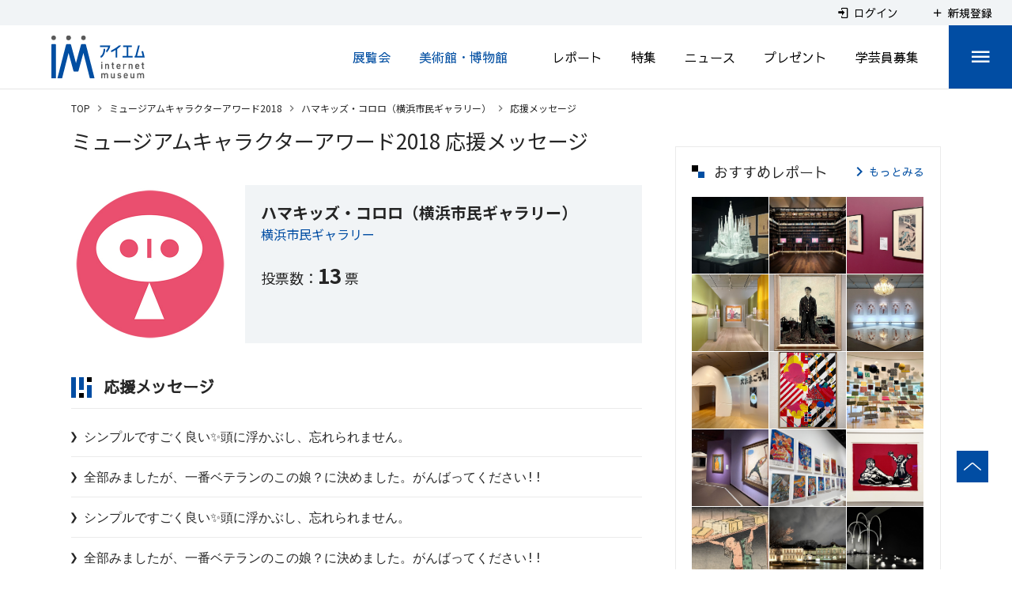

--- FILE ---
content_type: text/html; charset=utf-8
request_url: https://www.google.com/recaptcha/api2/aframe
body_size: 266
content:
<!DOCTYPE HTML><html><head><meta http-equiv="content-type" content="text/html; charset=UTF-8"></head><body><script nonce="TlyKXgdsqcqpjcXhvh0WYg">/** Anti-fraud and anti-abuse applications only. See google.com/recaptcha */ try{var clients={'sodar':'https://pagead2.googlesyndication.com/pagead/sodar?'};window.addEventListener("message",function(a){try{if(a.source===window.parent){var b=JSON.parse(a.data);var c=clients[b['id']];if(c){var d=document.createElement('img');d.src=c+b['params']+'&rc='+(localStorage.getItem("rc::a")?sessionStorage.getItem("rc::b"):"");window.document.body.appendChild(d);sessionStorage.setItem("rc::e",parseInt(sessionStorage.getItem("rc::e")||0)+1);localStorage.setItem("rc::h",'1769397391885');}}}catch(b){}});window.parent.postMessage("_grecaptcha_ready", "*");}catch(b){}</script></body></html>

--- FILE ---
content_type: application/javascript
request_url: https://www.museum.or.jp/_nuxt/3cdf3a72631844abf132.js
body_size: 3198
content:
(window.webpackJsonp=window.webpackJsonp||[]).push([[33],{1219:function(t,e,a){"use strict";var r=a(911);a.n(r).a},1220:function(t,e,a){(e=a(9)(!1)).push([t.i,'#staticBody[data-v-1be73c77] >:not(table){display:none}#staticBody[data-v-1be73c77] >table{width:100%}#staticBody[data-v-1be73c77] >table>tbody tr:first-child,#staticBody[data-v-1be73c77] >table>tbody tr:last-child,#staticBody[data-v-1be73c77] >table>tbody tr:nth-child(2){display:none}.p-articlePage_item[data-v-1be73c77]{width:100%;padding:10px 0 10px 1em;border-bottom:1px solid #ebebeb;color:#252525;font-size:16px;line-height:1.7;white-space:pre-wrap}@media screen and (max-width:750px){.p-articlePage_item[data-v-1be73c77]{padding:5px 0 5px 5px;font-size:14px}}.p-articlePage_item[data-v-1be73c77]:before{content:"❯";display:inline-block;width:1em;margin-left:-1em;color:#252525;font-size:18px}@media screen and (max-width:750px){.p-articlePage_item[data-v-1be73c77]:before{font-size:16px}}.p-museumChar_chara[data-v-1be73c77]{display:flex;margin:40px 0}@media screen and (max-width:750px){.p-museumChar_chara[data-v-1be73c77]{display:block}}.p-museumChar_chara_image[data-v-1be73c77]{flex-shrink:0;width:200px}@media screen and (max-width:750px){.p-museumChar_chara_image[data-v-1be73c77]{display:block;width:100%;max-width:250px;margin:0 auto}}.p-museumChar_chara_body[data-v-1be73c77]{flex-grow:1;margin-left:20px;padding:20px;background-color:#f1f4f6}@media screen and (max-width:750px){.p-museumChar_chara_body[data-v-1be73c77]{margin-left:0;padding:15px}}.p-museumChar_chara_body_title[data-v-1be73c77]{font-size:20px;font-weight:700}@media screen and (max-width:750px){.p-museumChar_chara_body_title[data-v-1be73c77]{font-size:18px}}.p-museumChar_chara_body_museum[data-v-1be73c77]{font-size:16px}@media screen and (max-width:750px){.p-museumChar_chara_body_museum[data-v-1be73c77]{font-size:14px}}.p-museumChar_chara_body_count[data-v-1be73c77]{margin-top:20px;font-size:18px}@media screen and (max-width:750px){.p-museumChar_chara_body_count[data-v-1be73c77]{font-size:16px}}.p-museumChar_chara_body_count>span[data-v-1be73c77]{font-size:26px;font-weight:700}@media screen and (max-width:750px){.p-museumChar_chara_body_count>span[data-v-1be73c77]{font-size:20px}}.p-museumChar_head[data-v-1be73c77]{display:flex;align-items:flex-start;margin-bottom:10px;padding-bottom:12px;border-bottom:1px solid #ebebeb}.p-museumChar_head_icon[data-v-1be73c77]{margin-top:3px;margin-right:15px}@media screen and (max-width:750px){.p-museumChar_head_icon[data-v-1be73c77]{width:20px;height:20px}}.p-museumChar_head_title[data-v-1be73c77]{display:inline-block;position:relative;width:100%;margin-right:10px;font-family:Sawarabi Gothic,sans-serif;font-size:20px;font-weight:700;line-height:1.5}@media screen and (max-width:750px){.p-museumChar_head_title[data-v-1be73c77]{font-size:18px}}',""]),t.exports=e},1300:function(t,e,a){"use strict";a.r(e);a(16),a(20),a(14),a(21),a(22),a(17),a(92),a(15);var r=a(4),i=(a(42),a(6)),s=a(47);function n(t,e){var a=Object.keys(t);if(Object.getOwnPropertySymbols){var r=Object.getOwnPropertySymbols(t);e&&(r=r.filter((function(e){return Object.getOwnPropertyDescriptor(t,e).enumerable}))),a.push.apply(a,r)}return a}var c={layout:"sidedefault",mixins:[a(257).a],components:{},asyncData:function(t){return Object(i.a)(regeneratorRuntime.mark((function e(){var a,r,i,s,n,c,o,m,d,u,p,l;return regeneratorRuntime.wrap((function(e){for(;;)switch(e.prev=e.next){case 0:return a=t.route.params.year,r=t.route.params.slug,s=[],e.prev=3,e.next=6,t.app.$ArticleApi.articleCommentList("museum-chara",r,1,0);case 6:if(2e5===(i=e.sent).data.code){e.next=11;break}return t.error({statusCode:500,message:"応援メッセージ読み込みエラー("+i.data.code+")"}),e.abrupt("return");case 11:for(n=i.data.data,c=0;c<n.length;c++)(o=n[c]).comment&&o.comment.trim()&&s.push(o);e.next=19;break;case 15:return e.prev=15,e.t0=e.catch(3),e.abrupt("return");case 19:return e.next=21,t.store.dispatch("common/articlelist/loadCategory","museum-chara");case 21:if(m=t.store.state.common.articlelist.categoryLists["museum-chara"]){e.next=25;break}return t.error({statusCode:404}),e.abrupt("return");case 25:return d="chara_"+a,u=t.app.$getCategoryBySlug(m,d),e.next=29,t.store.dispatch("pages/museumchara/loadCharaList",{year:a,catId:u});case 29:if(p=t.store.getters["pages/museumchara/getChara"](r)){e.next=33;break}return t.error({statusCode:404}),e.abrupt("return");case 33:return l="ミュージアムキャラクターアワード"+a,t.store.commit("components/breadcrumbs/set",[{text:l,disabled:!1,to:{name:"museum-chara"}},{text:p.title,disabled:!1,to:{name:"museum-chara-year-slug",params:{year:a,slug:r}}},{text:"応援メッセージ",disabled:!0}]),e.abrupt("return",{headTitle:l+" 応援メッセージ",title:"応援メッセージ | "+p.title+" | "+l,charItem:p,items:s});case 36:case"end":return e.stop()}}),e,null,[[3,15]])})))()},head:function(){return{title:this.title,meta:[{hid:"description",name:"description",content:""},{hid:"og:url",property:"og:url",content:this.$makeFullPath(this.$route)},{hid:"og:title",property:"og:title",content:this.title+" | アイエム［インターネットミュージアム］"},{hid:"og:description",property:"og:description",content:""},{hid:"twitter:card",name:"twitter:card",content:"summary_large_image"},{hid:"twitter:title",name:"twitter:title",content:this.title+" | アイエム［インターネットミュージアム］"},{hid:"twitter:description",name:"twitter:description",content:""},{hid:"twitter:image",name:"twitter:image",content:"https://www.museum.or.jp/images/og_image.jpg"},{hid:"twitter:url",name:"twitter:url",content:this.$makeFullPath(this.$route)}]}},data:function(){return{title:"",headTitle:"",charItem:null,items:null,iconTitle:a(676)}},computed:function(t){for(var e=1;e<arguments.length;e++){var a=null!=arguments[e]?arguments[e]:{};e%2?n(Object(a),!0).forEach((function(e){Object(r.a)(t,e,a[e])})):Object.getOwnPropertyDescriptors?Object.defineProperties(t,Object.getOwnPropertyDescriptors(a)):n(Object(a)).forEach((function(e){Object.defineProperty(t,e,Object.getOwnPropertyDescriptor(a,e))}))}return t}({},Object(s.c)({loading:function(){return this.$store.state.pages.museumchara.loading}})),created:function(){}},o=(a(1219),a(7)),m=a(19),d=a.n(m),u=a(365),p=a(651),l=a(649),h=Object(o.a)(c,(function(){var t=this,e=t.$createElement,a=t._self._c||e;return a("div",{staticClass:"p-articlePage"},[a("h1",{staticClass:"c-heading_page"},[t._v("\n    "+t._s(t.headTitle)+"\n  ")]),t._v(" "),a("div",{staticClass:"p-museumChar_chara"},[a("nuxt-link",{staticClass:"p-museumChar_chara_image",attrs:{to:t.charItem.toDetail}},[a("v-img",{attrs:{src:t.charItem.image,"aspect-ratio":"1",contain:""}})],1),t._v(" "),a("div",{staticClass:"p-museumChar_chara_body"},[a("div",{staticClass:"p-museumChar_chara_body_title"},[t._v("\n        "+t._s(t.charItem.title)+"\n      ")]),t._v(" "),t.charItem.museum?a("div",{staticClass:"p-museumChar_chara_body_museum"},[a("nuxt-link",{attrs:{to:t.charItem.toMuseum}},[t._v("\n          "+t._s(t.charItem.museum)+"\n        ")])],1):t._e(),t._v(" "),a("div",{staticClass:"p-museumChar_chara_body_count"},[t._v("\n        投票数："),a("span",[t._v(t._s(t.$anyToComma(t.charItem.article_comment_count)))]),t._v(" 票\n      ")])])],1),t._v(" "),a("div",{staticClass:"p-articlePage_result"},[a("div",{staticClass:"p-museumChar_head"},[a("img",{staticClass:"p-museumChar_head_icon",attrs:{src:t.iconTitle}}),t._v(" "),a("span",{staticClass:"p-museumChar_head_title"},[t._v("\n        応援メッセージ\n      ")])]),t._v(" "),a("div",{staticClass:"p-articlePage_list"},t._l(t.items,(function(e){return a("pre",{key:e.id,staticClass:"p-articlePage_item"},[t._v(t._s(e.comment))])})),0)]),t._v(" "),a("v-overlay",{attrs:{value:t.loading,color:"#fff",opacity:"0.7",absolute:""}},[a("v-progress-circular",{attrs:{indeterminate:"",color:"#000",size:"48"}})],1)],1)}),[],!1,null,"1be73c77",null);e.default=h.exports;d()(h,{VImg:u.a,VOverlay:p.a,VProgressCircular:l.a})},676:function(t,e){t.exports="[data-uri]"},911:function(t,e,a){var r=a(1220);"string"==typeof r&&(r=[[t.i,r,""]]),r.locals&&(t.exports=r.locals);(0,a(10).default)("34e3c402",r,!0,{sourceMap:!1})}}]);

--- FILE ---
content_type: application/javascript
request_url: https://www.museum.or.jp/_nuxt/5c53431e8cf61e3131ca.js
body_size: 89943
content:
(window.webpackJsonp=window.webpackJsonp||[]).push([[10],[,function(e,t,n){"use strict";n.d(t,"k",(function(){return p})),n.d(t,"m",(function(){return m})),n.d(t,"l",(function(){return f})),n.d(t,"e",(function(){return h})),n.d(t,"b",(function(){return g})),n.d(t,"r",(function(){return v})),n.d(t,"g",(function(){return b})),n.d(t,"h",(function(){return _})),n.d(t,"d",(function(){return x})),n.d(t,"q",(function(){return y})),n.d(t,"j",(function(){return w})),n.d(t,"s",(function(){return C})),n.d(t,"n",(function(){return O})),n.d(t,"p",(function(){return j})),n.d(t,"f",(function(){return S})),n.d(t,"c",(function(){return L})),n.d(t,"i",(function(){return P})),n.d(t,"o",(function(){return I})),n.d(t,"a",(function(){return D}));n(16),n(73),n(95),n(38),n(20),n(14),n(76),n(64),n(107),n(66),n(65),n(208),n(61),n(32),n(21),n(22),n(17),n(24),n(300),n(29),n(37),n(370),n(79),n(51),n(149),n(48),n(236),n(50),n(99),n(15),n(56);var a=n(40),i=n(39),r=(n(42),n(6)),o=n(4),s=n(2);function c(e,t){var n=Object.keys(e);if(Object.getOwnPropertySymbols){var a=Object.getOwnPropertySymbols(e);t&&(a=a.filter((function(t){return Object.getOwnPropertyDescriptor(e,t).enumerable}))),n.push.apply(n,a)}return n}function l(e){for(var t=1;t<arguments.length;t++){var n=null!=arguments[t]?arguments[t]:{};t%2?c(Object(n),!0).forEach((function(t){Object(o.a)(e,t,n[t])})):Object.getOwnPropertyDescriptors?Object.defineProperties(e,Object.getOwnPropertyDescriptors(n)):c(Object(n)).forEach((function(t){Object.defineProperty(e,t,Object.getOwnPropertyDescriptor(n,t))}))}return e}function u(e,t){var n;if("undefined"==typeof Symbol||null==e[Symbol.iterator]){if(Array.isArray(e)||(n=function(e,t){if(!e)return;if("string"==typeof e)return d(e,t);var n=Object.prototype.toString.call(e).slice(8,-1);"Object"===n&&e.constructor&&(n=e.constructor.name);if("Map"===n||"Set"===n)return Array.from(e);if("Arguments"===n||/^(?:Ui|I)nt(?:8|16|32)(?:Clamped)?Array$/.test(n))return d(e,t)}(e))||t&&e&&"number"==typeof e.length){n&&(e=n);var a=0,i=function(){};return{s:i,n:function(){return a>=e.length?{done:!0}:{done:!1,value:e[a++]}},e:function(e){throw e},f:i}}throw new TypeError("Invalid attempt to iterate non-iterable instance.\nIn order to be iterable, non-array objects must have a [Symbol.iterator]() method.")}var r,o=!0,s=!1;return{s:function(){n=e[Symbol.iterator]()},n:function(){var e=n.next();return o=e.done,e},e:function(e){s=!0,r=e},f:function(){try{o||null==n.return||n.return()}finally{if(s)throw r}}}}function d(e,t){(null==t||t>e.length)&&(t=e.length);for(var n=0,a=new Array(t);n<t;n++)a[n]=e[n];return a}function p(e){s.a.config.errorHandler&&s.a.config.errorHandler(e)}function m(e){return e.then((function(e){return e.default||e}))}function f(e){return e.$options&&"function"==typeof e.$options.fetch&&!e.$options.fetch.length}function h(e){var t,n=arguments.length>1&&void 0!==arguments[1]?arguments[1]:[],a=e.$children||[],i=u(a);try{for(i.s();!(t=i.n()).done;){var r=t.value;r.$fetch?n.push(r):r.$children&&h(r,n)}}catch(e){i.e(e)}finally{i.f()}return n}function g(e,t){if(t||!e.options.__hasNuxtData){var n=e.options._originDataFn||e.options.data||function(){return{}};e.options._originDataFn=n,e.options.data=function(){var a=n.call(this,this);return this.$ssrContext&&(t=this.$ssrContext.asyncData[e.cid]),l(l({},a),t)},e.options.__hasNuxtData=!0,e._Ctor&&e._Ctor.options&&(e._Ctor.options.data=e.options.data)}}function v(e){return e.options&&e._Ctor===e||(e.options?(e._Ctor=e,e.extendOptions=e.options):(e=s.a.extend(e))._Ctor=e,!e.options.name&&e.options.__file&&(e.options.name=e.options.__file)),e}function b(e){var t=arguments.length>1&&void 0!==arguments[1]&&arguments[1],n=arguments.length>2&&void 0!==arguments[2]?arguments[2]:"components";return Array.prototype.concat.apply([],e.matched.map((function(e,a){return Object.keys(e[n]).map((function(i){return t&&t.push(a),e[n][i]}))})))}function _(e){var t=arguments.length>1&&void 0!==arguments[1]&&arguments[1];return b(e,t,"instances")}function x(e,t){return Array.prototype.concat.apply([],e.matched.map((function(e,n){return Object.keys(e.components).reduce((function(a,i){return e.components[i]?a.push(t(e.components[i],e.instances[i],e,i,n)):delete e.components[i],a}),[])})))}function y(e,t){return Promise.all(x(e,function(){var e=Object(r.a)(regeneratorRuntime.mark((function e(n,a,i,r){return regeneratorRuntime.wrap((function(e){for(;;)switch(e.prev=e.next){case 0:if("function"!=typeof n||n.options){e.next=4;break}return e.next=3,n();case 3:n=e.sent;case 4:return i.components[r]=n=v(n),e.abrupt("return","function"==typeof t?t(n,a,i,r):n);case 6:case"end":return e.stop()}}),e)})));return function(t,n,a,i){return e.apply(this,arguments)}}()))}function w(e){return k.apply(this,arguments)}function k(){return(k=Object(r.a)(regeneratorRuntime.mark((function e(t){return regeneratorRuntime.wrap((function(e){for(;;)switch(e.prev=e.next){case 0:if(t){e.next=2;break}return e.abrupt("return");case 2:return e.next=4,y(t);case 4:return e.abrupt("return",l(l({},t),{},{meta:b(t).map((function(e,n){return l(l({},e.options.meta),(t.matched[n]||{}).meta)}))}));case 5:case"end":return e.stop()}}),e)})))).apply(this,arguments)}function C(e,t){return A.apply(this,arguments)}function A(){return(A=Object(r.a)(regeneratorRuntime.mark((function e(t,n){var r,o,s,c;return regeneratorRuntime.wrap((function(e){for(;;)switch(e.prev=e.next){case 0:return t.context||(t.context={isStatic:!1,isDev:!1,isHMR:!1,app:t,store:t.store,payload:n.payload,error:n.error,base:"/",env:{NODE_ENV:"production",SITE_DOMAIN:"https://www.museum.or.jp",API_BASE_URL:"https://www.museum.or.jp/api/v1",GOOGLE_TAG_MANAGER_ID:"GTM-PBZF2X",SCRIPT_ATS_SRC:null,SCRIPT_ATS_TYPE:null,SENTRY_DSN:"",SENTRY_AUTH_TOKEN:"",SENTRY_ORG:"",SENTRY_PROJECT_NAME:""}},n.req&&(t.context.req=n.req),n.res&&(t.context.res=n.res),n.ssrContext&&(t.context.ssrContext=n.ssrContext),t.context.redirect=function(e,n,a){if(e){t.context._redirected=!0;var r=Object(i.a)(n);if("number"==typeof e||"undefined"!==r&&"object"!==r||(a=n||{},n=e,r=Object(i.a)(n),e=302),"object"===r&&(n=t.router.resolve(n).route.fullPath),!/(^[.]{1,2}\/)|(^\/(?!\/))/.test(n))throw n=N(n,a),window.location.replace(n),new Error("ERR_REDIRECT");t.context.next({path:n,query:a,status:e})}},t.context.nuxtState=window.__NUXT__),e.next=3,Promise.all([w(n.route),w(n.from)]);case 3:r=e.sent,o=Object(a.a)(r,2),s=o[0],c=o[1],n.route&&(t.context.route=s),n.from&&(t.context.from=c),t.context.next=n.next,t.context._redirected=!1,t.context._errored=!1,t.context.isHMR=!1,t.context.params=t.context.route.params||{},t.context.query=t.context.route.query||{};case 15:case"end":return e.stop()}}),e)})))).apply(this,arguments)}function O(e,t){return!e.length||t._redirected||t._errored?Promise.resolve():j(e[0],t).then((function(){return O(e.slice(1),t)}))}function j(e,t){var n;return(n=2===e.length?new Promise((function(n){e(t,(function(e,a){e&&t.error(e),n(a=a||{})}))})):e(t))&&n instanceof Promise&&"function"==typeof n.then?n:Promise.resolve(n)}function S(e,t){var n=decodeURI(window.location.pathname);return"hash"===t?window.location.hash.replace(/^#\//,""):(e&&(n.endsWith("/")?n:n+"/").startsWith(e)&&(n=n.slice(e.length)),(n||"/")+window.location.search+window.location.hash)}function L(e,t){return function(e,t){for(var n=new Array(e.length),a=0;a<e.length;a++)"object"===Object(i.a)(e[a])&&(n[a]=new RegExp("^(?:"+e[a].pattern+")$",M(t)));return function(t,a){for(var i="",r=t||{},o=(a||{}).pretty?R:encodeURIComponent,s=0;s<e.length;s++){var c=e[s];if("string"!=typeof c){var l=r[c.name||"pathMatch"],u=void 0;if(null==l){if(c.optional){c.partial&&(i+=c.prefix);continue}throw new TypeError('Expected "'+c.name+'" to be defined')}if(Array.isArray(l)){if(!c.repeat)throw new TypeError('Expected "'+c.name+'" to not repeat, but received `'+JSON.stringify(l)+"`");if(0===l.length){if(c.optional)continue;throw new TypeError('Expected "'+c.name+'" to not be empty')}for(var d=0;d<l.length;d++){if(u=o(l[d]),!n[s].test(u))throw new TypeError('Expected all "'+c.name+'" to match "'+c.pattern+'", but received `'+JSON.stringify(u)+"`");i+=(0===d?c.prefix:c.delimiter)+u}}else{if(u=c.asterisk?R(l,!0):o(l),!n[s].test(u))throw new TypeError('Expected "'+c.name+'" to match "'+c.pattern+'", but received "'+u+'"');i+=c.prefix+u}}else i+=c}return i}}(function(e,t){var n,a=[],i=0,r=0,o="",s=t&&t.delimiter||"/";for(;null!=(n=T.exec(e));){var c=n[0],l=n[1],u=n.index;if(o+=e.slice(r,u),r=u+c.length,l)o+=l[1];else{var d=e[r],p=n[2],m=n[3],f=n[4],h=n[5],g=n[6],v=n[7];o&&(a.push(o),o="");var b=null!=p&&null!=d&&d!==p,_="+"===g||"*"===g,x="?"===g||"*"===g,y=n[2]||s,w=f||h;a.push({name:m||i++,prefix:p||"",delimiter:y,optional:x,repeat:_,partial:b,asterisk:Boolean(v),pattern:w?E(w):v?".*":"[^"+B(y)+"]+?"})}}r<e.length&&(o+=e.substr(r));o&&a.push(o);return a}(e,t),t)}function P(e,t){var n={},a=l(l({},e),t);for(var i in a)String(e[i])!==String(t[i])&&(n[i]=!0);return n}function I(e){var t;if(e.message||"string"==typeof e)t=e.message||e;else try{t=JSON.stringify(e,null,2)}catch(n){t="[".concat(e.constructor.name,"]")}return l(l({},e),{},{message:t,statusCode:e.statusCode||e.status||e.response&&e.response.status||500})}window.onNuxtReadyCbs=[],window.onNuxtReady=function(e){window.onNuxtReadyCbs.push(e)};var T=new RegExp(["(\\\\.)","([\\/.])?(?:(?:\\:(\\w+)(?:\\(((?:\\\\.|[^\\\\()])+)\\))?|\\(((?:\\\\.|[^\\\\()])+)\\))([+*?])?|(\\*))"].join("|"),"g");function R(e,t){var n=t?/[?#]/g:/[/?#]/g;return encodeURI(e).replace(n,(function(e){return"%"+e.charCodeAt(0).toString(16).toUpperCase()}))}function B(e){return e.replace(/([.+*?=^!:${}()[\]|/\\])/g,"\\$1")}function E(e){return e.replace(/([=!:$/()])/g,"\\$1")}function M(e){return e&&e.sensitive?"":"i"}function N(e,t){var n,i=e.indexOf("://");-1!==i?(n=e.substring(0,i),e=e.substring(i+3)):e.startsWith("//")&&(e=e.substring(2));var r,o=e.split("/"),s=(n?n+"://":"//")+o.shift(),c=o.join("/");if(""===c&&1===o.length&&(s+="/"),2===(o=c.split("#")).length){var l=o,u=Object(a.a)(l,2);c=u[0],r=u[1]}return s+=c?"/"+c:"",t&&"{}"!==JSON.stringify(t)&&(s+=(2===e.split("?").length?"&":"?")+function(e){return Object.keys(e).sort().map((function(t){var n=e[t];return null==n?"":Array.isArray(n)?n.slice().map((function(e){return[t,"=",e].join("")})).join("&"):t+"="+n})).filter(Boolean).join("&")}(t)),s+=r?"#"+r:""}function D(e,t,n){e.$options[t]||(e.$options[t]=[]),e.$options[t].includes(n)||e.$options[t].push(n)}},,,,,,,,,,,,,,,,,,,,,,,,,,,,,,,,,,,,,,,,,,,,,,,,,,,function(e,t,n){"use strict";var a=[function(){var e=this.$createElement,t=this._self._c||e;return t("div",{staticClass:"c-socialPanel_content_row_col"},[t("a",{staticClass:"c-socialPanel_content_row_col_item",attrs:{href:"/static/about"}},[this._v("\n            このサイトについて\n          ")]),this._v(" "),t("a",{staticClass:"c-socialPanel_content_row_col_item",attrs:{href:"/static/information"}},[this._v("\n            情報の登録について\n          ")]),this._v(" "),t("a",{staticClass:"c-socialPanel_content_row_col_item",attrs:{href:"/static/aboutAd"}},[this._v("\n            広告について\n          ")]),this._v(" "),t("a",{staticClass:"c-socialPanel_content_row_col_item",attrs:{href:"/static/about#contact"}},[this._v("\n            お問い合わせ\n          ")])])},function(){var e=this.$createElement,t=this._self._c||e;return t("div",{staticClass:"c-socialNavi_03 l-blank-icon-none"},[t("a",{staticClass:"c-socialNavi_03_item",attrs:{href:"https://www.youtube.com/c/InternetMuseum_official",target:"_blank",rel:"noopener"}},[t("i",{staticClass:"c-socialNavi_03_item_youtube"})]),this._v(" "),t("a",{staticClass:"c-socialNavi_03_item",attrs:{href:"https://twitter.com/InternetMuseum",target:"_blank",rel:"noopener"}},[t("i",{staticClass:"c-socialNavi_03_item_x"})]),this._v(" "),t("a",{staticClass:"c-socialNavi_03_item",attrs:{href:"https://www.facebook.com/internetmuseum",target:"_blank",rel:"noopener"}},[t("i",{staticClass:"c-socialNavi_03_item_fb"})]),this._v(" "),t("a",{staticClass:"c-socialNavi_03_item",attrs:{href:"https://www.instagram.com/internetmuseum_official/",target:"_blank",rel:"noopener"}},[t("i",{staticClass:"c-socialNavi_03_item_ins"})])])},function(){var e=this.$createElement,t=this._self._c||e;return t("div",{staticClass:"c-copyrightPanel_content_label"},[t("a",{staticClass:"c-socialPanel_content_row_col_item",attrs:{href:"/static/privacy"}},[this._v("\n          個人情報の取り扱いについて\n        ")])])},function(){var e=this.$createElement,t=this._self._c||e;return t("a",{attrs:{href:"#"}},[t("img",{staticClass:"button-totop",attrs:{src:n(455)}})])}],i=n(354),r=n.n(i),o=n(355),s=n.n(o),c=n(356),l=n.n(c),u={name:"TheFooter",data:function(){return{images:{logoInternetMuseum:r.a,logoMucolle:s.a,logoMuseumAction:l.a},textMenuItems:[{text:"展覧会",path:"event"},{text:"美術館・博物館",path:"museum"},{text:"レポート",path:"report"},{text:"プレゼント",path:"present"},{text:"特集",path:"special"},{text:"学芸員募集 ",path:"gakugeiin"},{text:"ニュース",path:"news"},{text:"マイページ",path:"mypage"}]}}},d=(n(456),n(7)),p=n(19),m=n.n(p),f=n(251),h=n(252),g=n(653),v=n(365),b=n(660),_=Object(d.a)(u,(function(){var e=this,t=e.$createElement,n=e._self._c||t;return n("div",{staticClass:"c-footer"},[n("div",{staticClass:"c-socialPanel"},[n("div",{staticClass:"c-socialPanel_content"},[n("div",{staticClass:"c-socialPanel_content_row"},[n("div",{staticClass:"c-socialPanel_content_row_col"},[n("nuxt-link",{staticClass:"c-socialPanel_content_row_col_item",attrs:{to:{name:"event"}}},[e._v("\n            展覧会\n          ")]),e._v(" "),n("nuxt-link",{staticClass:"c-socialPanel_content_row_col_item",attrs:{to:{name:"museum"}}},[e._v("\n            美術館・博物館\n          ")])],1),e._v(" "),n("div",{staticClass:"c-socialPanel_content_row_col"},[n("nuxt-link",{staticClass:"c-socialPanel_content_row_col_item",attrs:{to:{name:"report"}}},[e._v("\n            レポート\n          ")]),e._v(" "),n("nuxt-link",{staticClass:"c-socialPanel_content_row_col_item",attrs:{to:{name:"special"}}},[e._v("\n            特集\n          ")]),e._v(" "),n("nuxt-link",{staticClass:"c-socialPanel_content_row_col_item",attrs:{to:{name:"news"}}},[e._v("\n            ニュース\n          ")]),e._v(" "),n("nuxt-link",{staticClass:"c-socialPanel_content_row_col_item",attrs:{to:{name:"present"}}},[e._v("\n            プレゼント\n          ")]),e._v(" "),n("nuxt-link",{staticClass:"c-socialPanel_content_row_col_item",attrs:{to:{name:"gakugeiin"}}},[e._v("\n            学芸員募集\n          ")]),e._v(" "),n("nuxt-link",{staticClass:"c-socialPanel_content_row_col_item",attrs:{to:{name:"imbbs"}}},[e._v("\n            掲示板\n          ")])],1),e._v(" "),n("div",{staticClass:"c-socialPanel_content_row_col"},[n("nuxt-link",{staticClass:"c-socialPanel_content_row_col_item",attrs:{to:{name:"jyunkai"}}},[e._v("\n            巡回展\n          ")]),e._v(" "),n("nuxt-link",{staticClass:"c-socialPanel_content_row_col_item",attrs:{to:{name:"schedule"}}},[e._v("\n            "+e._s(e.$getConst().displayYear)+"年の展覧会スケジュール\n          ")])],1),e._v(" "),n("div",{staticClass:"c-socialPanel_content_row_col"},[n("nuxt-link",{staticClass:"c-socialPanel_content_row_col_item",attrs:{to:{name:"tv-museum"}}},[e._v("\n            テレビでミュージアム\n          ")]),e._v(" "),n("nuxt-link",{staticClass:"c-socialPanel_content_row_col_item",attrs:{to:{name:"royal-family"}}},[e._v("\n            皇室がご覧になった展覧会\n          ")])],1),e._v(" "),n("div",{staticClass:"c-socialPanel_content_row_col"},[n("nuxt-link",{staticClass:"c-socialPanel_content_row_col_item",attrs:{to:{name:"login"}}},[e._v("\n            ログイン\n          ")]),e._v(" "),n("nuxt-link",{staticClass:"c-socialPanel_content_row_col_item",attrs:{to:{name:"signup"}}},[e._v("\n            新規登録\n          ")]),e._v(" "),n("nuxt-link",{staticClass:"c-socialPanel_content_row_col_item",attrs:{to:{name:"mypage-foryou"}}},[e._v("\n            For You\n          ")])],1),e._v(" "),e._m(0),e._v(" "),n("v-spacer"),e._v(" "),e._m(1)],1)])]),e._v(" "),n("v-divider"),e._v(" "),n("div",{staticClass:"c-aboutPanel"},[n("div",{staticClass:"c-aboutPanel_content"},[n("div",[n("v-card",{attrs:{flat:"",tile:""}},[n("v-img",{staticClass:"c-aboutPanel_content_imgLogo",attrs:{src:e.images.logoInternetMuseum,position:"center left",contain:""}}),e._v(" "),n("v-card-text",{staticClass:"c-aboutPanel_content_text"},[e._v("\n            美術館・博物館・展覧会　"),n("br",{staticClass:"sp-only"}),e._v("アイエム［インターネットミュージアム］"),n("br"),n("br"),e._v("丹青社グループが運営しています"),n("br"),n("br"),e._v("編集・制作／ (株)丹青社\n          ")])],1)],1)])]),e._v(" "),n("div",{staticClass:"c-copyrightPanel"},[n("div",{staticClass:"c-copyrightPanel_content"},[n("div",{staticClass:"c-copyrightPanel_content_text"},[e._v("\n        Copyright(C)1996-"+e._s(e.$dayjs().year())+" Internet Museum Office. All Rights Reserved\n      ")]),e._v(" "),n("v-spacer",{staticClass:"pc-only"}),e._v(" "),n("v-spacer",{staticClass:"pc-only"}),e._v(" "),n("v-spacer",{staticClass:"pc-only"}),e._v(" "),n("v-spacer",{staticClass:"pc-only"}),e._v(" "),n("div",{staticClass:"c-copyrightPanel_content_label"},[n("nuxt-link",{staticClass:"c-socialPanel_content_row_col_item",attrs:{to:{name:"term"}}},[e._v("\n          利用規約\n        ")])],1),e._v(" "),n("v-spacer",{staticClass:"pc-only"}),e._v(" "),e._m(2)],1)]),e._v(" "),e._m(3)],1)}),a,!1,null,"3f07da82",null);t.a=_.exports;m()(_,{VCard:f.a,VCardText:h.a,VDivider:g.a,VImg:v.a,VSpacer:b.a})},,,,,,,,,,,,,,,,,,,,,,,,,,,,,,,,,,function(e,t,n){"use strict";n.d(t,"b",(function(){return fa})),n.d(t,"a",(function(){return B}));n(16),n(20),n(14),n(65),n(32),n(21),n(22),n(17),n(24),n(15),n(42);var a=n(6),i=n(4),r=n(2),o=n(352),s=n(254),c=n.n(s),l=n(114),u=n.n(l),d=n(137),p=n(1);n(238),n(72);"scrollRestoration"in window.history&&(window.history.scrollRestoration="manual",window.addEventListener("beforeunload",(function(){window.history.scrollRestoration="auto"})),window.addEventListener("load",(function(){window.history.scrollRestoration="manual"})));var m=function(){return Object(p.m)(Promise.all([n.e(0),n.e(5),n.e(8),n.e(88),n.e(48)]).then(n.bind(null,1259)))},f=function(){return Object(p.m)(Promise.all([n.e(2),n.e(3),n.e(9),n.e(19)]).then(n.bind(null,1260)))},h=function(){return Object(p.m)(Promise.all([n.e(0),n.e(1),n.e(7),n.e(22)]).then(n.bind(null,1249)))},g=function(){return Object(p.m)(Promise.all([n.e(2),n.e(3),n.e(85),n.e(27)]).then(n.bind(null,1261)))},v=function(){return Object(p.m)(n.e(35).then(n.bind(null,1288)))},b=function(){return Object(p.m)(Promise.all([n.e(2),n.e(3),n.e(86),n.e(38)]).then(n.bind(null,1262)))},_=function(){return Object(p.m)(Promise.all([n.e(2),n.e(3),n.e(52)]).then(n.bind(null,1263)))},x=function(){return Object(p.m)(Promise.all([n.e(0),n.e(1),n.e(2),n.e(3),n.e(58)]).then(n.bind(null,1264)))},y=function(){return Object(p.m)(Promise.all([n.e(2),n.e(3),n.e(64)]).then(n.bind(null,1245)))},w=function(){return Object(p.m)(Promise.all([n.e(2),n.e(3),n.e(73)]).then(n.bind(null,1250)))},k=function(){return Object(p.m)(n.e(75).then(n.bind(null,1265)))},C=function(){return Object(p.m)(Promise.all([n.e(6),n.e(34)]).then(n.bind(null,1296)))},A=function(){},O=d.a.prototype.push;d.a.prototype.push=function(e){var t=arguments.length>1&&void 0!==arguments[1]?arguments[1]:A,n=arguments.length>2?arguments[2]:void 0;return O.call(this,e,t,n)},r.a.use(d.a);var j={mode:"history",base:decodeURI("/"),linkActiveClass:"nuxt-link-active",linkExactActiveClass:"nuxt-link-exact-active",scrollBehavior:function(e,t,n){var a=!1,i=Object(p.g)(e);(i.length<2&&i.every((function(e){return!1!==e.options.scrollToTop}))||i.some((function(e){return e.options.scrollToTop})))&&(a={x:0,y:0}),n&&(a=n);var r=window.$nuxt;return e.path===t.path&&e.hash!==t.hash&&r.$nextTick((function(){return r.$emit("triggerScroll")})),new Promise((function(t){r.$once("triggerScroll",(function(){if(e.hash){var n=e.hash;void 0!==window.CSS&&void 0!==window.CSS.escape&&(n="#"+window.CSS.escape(n.substr(1)));try{document.querySelector(n)&&(a={selector:n})}catch(e){}}t(a)}))}))},routes:[{path:"/about",component:function(){return Object(p.m)(n.e(13).then(n.bind(null,1267)))},name:"about"},{path:"/eto-colle",component:function(){return Object(p.m)(n.e(18).then(n.bind(null,1301)))},name:"eto-colle"},{path:"/event",component:function(){return Object(p.m)(Promise.all([n.e(0),n.e(1),n.e(5),n.e(4),n.e(21)]).then(n.bind(null,1268)))},name:"event"},{path:"/gakugeiin",component:function(){return Object(p.m)(Promise.all([n.e(0),n.e(1),n.e(4),n.e(7),n.e(23)]).then(n.bind(null,1252)))},name:"gakugeiin"},{path:"/imbbs",component:function(){return Object(p.m)(Promise.all([n.e(6),n.e(24)]).then(n.bind(null,1243)))},name:"imbbs"},{path:"/information",component:function(){return Object(p.m)(n.e(26).then(n.bind(null,1269)))},name:"information"},{path:"/jyunkai",component:function(){return Object(p.m)(Promise.all([n.e(0),n.e(1),n.e(5),n.e(4),n.e(28)]).then(n.bind(null,1270)))},name:"jyunkai"},{path:"/kentei",component:function(){return Object(p.m)(Promise.all([n.e(12),n.e(29)]).then(n.bind(null,1271)))},name:"kentei"},{path:"/login",component:function(){return Object(p.m)(n.e(30).then(n.bind(null,1253)))},name:"login"},{path:"/logout",component:function(){return Object(p.m)(n.e(31).then(n.bind(null,1272)))},name:"logout"},{path:"/member",component:function(){return Object(p.m)(n.e(32).then(n.bind(null,1248)))},name:"member"},{path:"/museum",component:function(){return Object(p.m)(Promise.all([n.e(0),n.e(1),n.e(5),n.e(4),n.e(39)]).then(n.bind(null,1273)))},name:"museum"},{path:"/museum-chara",component:function(){return Object(p.m)(n.e(37).then(n.bind(null,1302)))},name:"museum-chara"},{path:"/mypage",component:function(){return Object(p.m)(n.e(47).then(n.bind(null,1303)))},name:"mypage"},{path:"/naruhodo",component:function(){return Object(p.m)(n.e(51).then(n.bind(null,1254)))},name:"naruhodo"},{path:"/news",component:function(){return Object(p.m)(n.e(53).then(n.bind(null,1255)))},name:"news"},{path:"/password",component:function(){return Object(p.m)(n.e(57).then(n.bind(null,1274)))},name:"password"},{path:"/present",component:function(){return Object(p.m)(n.e(59).then(n.bind(null,1275)))},name:"present"},{path:"/privacy",component:function(){return Object(p.m)(n.e(60).then(n.bind(null,1276)))},name:"privacy"},{path:"/registration",component:function(){return Object(p.m)(Promise.all([n.e(90),n.e(63)]).then(n.bind(null,1246)))},name:"registration"},{path:"/registration-check",component:function(){return Object(p.m)(n.e(62).then(n.bind(null,1304)))},name:"registration-check"},{path:"/report",component:function(){return Object(p.m)(Promise.all([n.e(2),n.e(65)]).then(n.bind(null,1277)))},name:"report"},{path:"/royal-family",component:function(){return Object(p.m)(n.e(67).then(n.bind(null,1305)))},name:"royal-family"},{path:"/schedule",component:function(){return Object(p.m)(n.e(70).then(n.bind(null,1306)))},name:"schedule"},{path:"/signup",component:function(){return Object(p.m)(n.e(71).then(n.bind(null,1278)))},name:"signup"},{path:"/site-search",component:function(){return Object(p.m)(n.e(72).then(n.bind(null,1279)))},name:"site-search"},{path:"/special",component:function(){return Object(p.m)(Promise.all([n.e(0),n.e(1),n.e(5),n.e(91),n.e(74)]).then(n.bind(null,1256)))},name:"special"},{path:"/static",component:function(){return Object(p.m)(n.e(76).then(n.bind(null,1307)))},name:"static"},{path:"/term",component:function(){return Object(p.m)(n.e(79).then(n.bind(null,1280)))},name:"term"},{path:"/toc",component:function(){return Object(p.m)(n.e(80).then(n.bind(null,1281)))},name:"toc"},{path:"/tv-museum",component:function(){return Object(p.m)(n.e(81).then(n.bind(null,1282)))},name:"tv-museum"},{path:"/mypage/account",component:function(){return Object(p.m)(Promise.all([n.e(0),n.e(1),n.e(8),n.e(41)]).then(n.bind(null,1251)))},name:"mypage-account"},{path:"/mypage/clip",component:function(){return Object(p.m)(n.e(43).then(n.bind(null,1308)))},name:"mypage-clip"},{path:"/mypage/foryou",component:function(){return Object(p.m)(n.e(46).then(n.bind(null,1309)))},name:"mypage-foryou"},{path:"/mypage/memo",component:function(){return Object(p.m)(n.e(50).then(n.bind(null,1257)))},name:"mypage-memo"},{path:"/mypage/foryou/custom",component:function(){return Object(p.m)(Promise.all([n.e(87),n.e(45)]).then(n.bind(null,1283)))},name:"mypage-foryou-custom"},{path:"/mypage/account/:token",component:function(){return Object(p.m)(n.e(40).then(n.bind(null,1284)))},name:"mypage-account-token"},{path:"/mypage/clip/:tab",component:function(){return Object(p.m)(n.e(42).then(n.bind(null,1244)))},name:"mypage-clip-tab"},{path:"/mypage/foryou/:tab",component:function(){return Object(p.m)(Promise.all([n.e(0),n.e(1),n.e(2),n.e(4),n.e(44)]).then(n.bind(null,1285)))},name:"mypage-foryou-tab"},{path:"/mypage/memo/:id",component:function(){return Object(p.m)(Promise.all([n.e(89),n.e(49)]).then(n.bind(null,1258)))},name:"mypage-memo-id"},{path:"/password/change/:token?",component:function(){return Object(p.m)(n.e(56).then(n.bind(null,1286)))},name:"password-change-token"},{path:"/mypage/memo/:id/edit",component:m,name:"mypage-memo-id-edit"},{path:"/eto-colle/:year?",component:function(){return Object(p.m)(n.e(16).then(n.bind(null,1287)))},name:"eto-colle-year"},{path:"/event/:slug",component:f,name:"event-slug"},{path:"/gakugeiin/:slug",component:h,name:"gakugeiin-slug"},{path:"/jyunkai/:slug",component:g,name:"jyunkai-slug"},{path:"/museum-chara/:year",component:v,name:"museum-chara-year"},{path:"/museum/:slug",component:b,name:"museum-slug"},{path:"/news/:slug",component:_,name:"news-slug"},{path:"/present/:slug",component:x,name:"present-slug"},{path:"/registration-check/:token",component:function(){return Object(p.m)(n.e(61).then(n.bind(null,1289)))},name:"registration-check-token"},{path:"/report/:slug",component:y,name:"report-slug"},{path:"/royal-family/:slug?",component:function(){return Object(p.m)(Promise.all([n.e(0),n.e(1),n.e(5),n.e(66)]).then(n.bind(null,1290)))},name:"royal-family-slug"},{path:"/schedule/:year",component:function(){return Object(p.m)(n.e(69).then(n.bind(null,1291)))},name:"schedule-year"},{path:"/special/:slug",component:w,name:"special-slug"},{path:"/static/:slug",component:k,name:"static-slug"},{path:"/tag/:id?",component:function(){return Object(p.m)(n.e(78).then(n.bind(null,1310)))},name:"tag-id"},{path:"/eto-colle/:year?/result",component:function(){return Object(p.m)(n.e(17).then(n.bind(null,1266)))},name:"eto-colle-year-result"},{path:"/event/:slug/memo",component:function(){return Object(p.m)(Promise.all([n.e(9),n.e(20)]).then(n.bind(null,1292)))},name:"event-slug-memo"},{path:"/museum-chara/:year/result",component:function(){return Object(p.m)(n.e(36).then(n.bind(null,1293)))},name:"museum-chara-year-result"},{path:"/oauth/:site?/callback",component:function(){return Object(p.m)(n.e(55).then(n.bind(null,1311)))},name:"oauth-site-callback"},{path:"/oauth/:site?/callback/:action",component:function(){return Object(p.m)(n.e(54).then(n.bind(null,1294)))},name:"oauth-site-callback-action"},{path:"/eto-colle/:year?/:slug",component:function(){return Object(p.m)(Promise.all([n.e(6),n.e(15)]).then(n.bind(null,1295)))},name:"eto-colle-year-slug"},{path:"/museum-chara/:year/:slug",component:C,name:"museum-chara-year-slug"},{path:"/schedule/:year/:slug",component:function(){return Object(p.m)(n.e(68).then(n.bind(null,1297)))},name:"schedule-year-slug"},{path:"/tag/:id?/:tab",component:function(){return Object(p.m)(Promise.all([n.e(0),n.e(1),n.e(2),n.e(4),n.e(77)]).then(n.bind(null,1298)))},name:"tag-id-tab"},{path:"/eto-colle/:year?/:slug/comment",component:function(){return Object(p.m)(n.e(14).then(n.bind(null,1299)))},name:"eto-colle-year-slug-comment"},{path:"/museum-chara/:year/:slug/comment",component:function(){return Object(p.m)(n.e(33).then(n.bind(null,1300)))},name:"museum-chara-year-slug-comment"},{path:"/",component:function(){return Object(p.m)(Promise.all([n.e(84),n.e(25)]).then(n.bind(null,1242)))},name:"index"},{path:"/mypage/memo/0/edit",component:m,name:"mypage-memo-add"},{path:"/preview/museum/:id",component:b,name:"preview-museum-id"},{path:"/preview/event/:id",component:f,name:"preview-event-id"},{path:"/preview/gakugeiin/:id",component:h,name:"preview-gakugeiin-id"},{path:"/preview/jyunkai/:id",component:g,name:"preview-jyunkai-id"},{path:"/preview/news/:id",component:_,name:"preview-news-id"},{path:"/preview/present/:id",component:x,name:"preview-present-id"},{path:"/preview/report/:id",component:y,name:"preview-report-id"},{path:"/preview/special/:id",component:w,name:"preview-special-id"},{path:"/preview/static/:id",component:k,name:"preview-static-id"},{path:"/preview/museum-chara/:year",component:v,name:"preview-museum-chara-year"},{path:"/preview/museum-chara/:year/:slug",component:C,name:"preview-museum-chara-year-slug"}],fallback:!1};function S(){return new d.a(j)}var L={name:"NuxtChild",functional:!0,props:{nuxtChildKey:{type:String,default:""},keepAlive:Boolean,keepAliveProps:{type:Object,default:void 0}},render:function(e,t){var n=t.parent,a=t.data,i=t.props,r=n.$createElement;a.nuxtChild=!0;for(var o=n,s=n.$nuxt.nuxt.transitions,c=n.$nuxt.nuxt.defaultTransition,l=0;n;)n.$vnode&&n.$vnode.data.nuxtChild&&l++,n=n.$parent;a.nuxtChildDepth=l;var u=s[l]||c,d={};P.forEach((function(e){void 0!==u[e]&&(d[e]=u[e])}));var p={};I.forEach((function(e){"function"==typeof u[e]&&(p[e]=u[e].bind(o))}));var m=p.beforeEnter;if(p.beforeEnter=function(e){if(window.$nuxt.$nextTick((function(){window.$nuxt.$emit("triggerScroll")})),m)return m.call(o,e)},!1===u.css){var f=p.leave;(!f||f.length<2)&&(p.leave=function(e,t){f&&f.call(o,e),o.$nextTick(t)})}var h=r("routerView",a);return i.keepAlive&&(h=r("keep-alive",{props:i.keepAliveProps},[h])),r("transition",{props:d,on:p},[h])}},P=["name","mode","appear","css","type","duration","enterClass","leaveClass","appearClass","enterActiveClass","enterActiveClass","leaveActiveClass","appearActiveClass","enterToClass","leaveToClass","appearToClass"],I=["beforeEnter","enter","afterEnter","enterCancelled","beforeLeave","leave","afterLeave","leaveCancelled","beforeAppear","appear","afterAppear","appearCancelled"],T={layout:"single",mixins:[n(257).a],props:{error:{type:Object,default:null}},head:function(){return{title:this.error.statusCode+" error",meta:[{hid:"description",name:"description",content:""},{hid:"og:url",property:"og:url",content:this.$makeFullPath(this.$route)},{hid:"og:description",property:"og:description",content:""}]}},data:function(){return{pageNotFound:"404 Not Found",otherError:"An error occurred"}}},R=(n(397),n(7)),B=Object(R.a)(T,(function(){var e=this,t=e.$createElement,n=e._self._c||t;return n("div",{staticClass:"p-singlePage",attrs:{oncontextmenu:"return false;"}},[404===e.error.statusCode?[n("h2",{staticClass:"c-heading_page"},[e._v("\n      404エラー（page not found）\n    ")]),e._v(" "),e._m(0)]:[n("h2",{staticClass:"c-heading_page"},[e._v("\n      "+e._s(e.error.statusCode)+"エラー\n    ")]),e._v(" "),n("div",{staticClass:"p-singlePage_errorMsg"},[e._v("\n      大変申し訳ございません。"),n("br"),e._v("\n      ページ処理でエラーが発生しました。"),n("br"),e._v(" "),e.error.message?[e._v("\n        （"+e._s(e.error.message)+"）"),n("br")]:e._e(),e._v(" "),n("p",{staticClass:"p-singlePage_errorMsg_en"},[e._v("\n        Sorry, An error occurred in the processing of the page.\n      ")])],2)],e._v(" "),n("nuxt-link",{attrs:{to:"/"}},[e._v("\n    トップへもどる\n  ")])],2)}),[function(){var e=this.$createElement,t=this._self._c||e;return t("div",{staticClass:"p-singlePage_errorMsg"},[this._v("\n      大変申し訳ございません。"),t("br"),this._v("\n      お探しのページ（URL）を見つけることができません。\n      "),t("p",{staticClass:"p-singlePage_errorMsg_en"},[this._v("\n        Sorry, the object you requested was not found on this server.\n      ")])])}],!1,null,"2f2a339a",null).exports,E=(n(29),n(37),n(48),n(40)),M={name:"Nuxt",components:{NuxtChild:L,NuxtError:B},props:{nuxtChildKey:{type:String,default:void 0},keepAlive:Boolean,keepAliveProps:{type:Object,default:void 0},name:{type:String,default:"default"}},errorCaptured:function(e){this.displayingNuxtError&&(this.errorFromNuxtError=e,this.$forceUpdate())},computed:{routerViewKey:function(){if(void 0!==this.nuxtChildKey||this.$route.matched.length>1)return this.nuxtChildKey||Object(p.c)(this.$route.matched[0].path)(this.$route.params);var e=Object(E.a)(this.$route.matched,1)[0];if(!e)return this.$route.path;var t=e.components.default;if(t&&t.options){var n=t.options;if(n.key)return"function"==typeof n.key?n.key(this.$route):n.key}return/\/$/.test(e.path)?this.$route.path:this.$route.path.replace(/\/$/,"")}},beforeCreate:function(){r.a.util.defineReactive(this,"nuxt",this.$root.$options.nuxt)},render:function(e){var t=this;return this.nuxt.err?this.errorFromNuxtError?(this.$nextTick((function(){return t.errorFromNuxtError=!1})),e("div",{},[e("h2","An error occurred while showing the error page"),e("p","Unfortunately an error occurred and while showing the error page another error occurred"),e("p","Error details: ".concat(this.errorFromNuxtError.toString())),e("nuxt-link",{props:{to:"/"}},"Go back to home")])):(this.displayingNuxtError=!0,this.$nextTick((function(){return t.displayingNuxtError=!1})),e(B,{props:{error:this.nuxt.err}})):e("NuxtChild",{key:this.routerViewKey,props:this.$props})}},N=(n(73),n(95),n(76),n(61),n(51),n(56),n(53),{name:"NuxtLoading",data:function(){return{percent:0,show:!1,canSucceed:!0,reversed:!1,skipTimerCount:0,rtl:!1,throttle:200,duration:5e3,continuous:!1}},computed:{left:function(){return!(!this.continuous&&!this.rtl)&&(this.rtl?this.reversed?"0px":"auto":this.reversed?"auto":"0px")}},beforeDestroy:function(){this.clear()},methods:{clear:function(){clearInterval(this._timer),clearTimeout(this._throttle),this._timer=null},start:function(){var e=this;return this.clear(),this.percent=0,this.reversed=!1,this.skipTimerCount=0,this.canSucceed=!0,this.throttle?this._throttle=setTimeout((function(){return e.startTimer()}),this.throttle):this.startTimer(),this},set:function(e){return this.show=!0,this.canSucceed=!0,this.percent=Math.min(100,Math.max(0,Math.floor(e))),this},get:function(){return this.percent},increase:function(e){return this.percent=Math.min(100,Math.floor(this.percent+e)),this},decrease:function(e){return this.percent=Math.max(0,Math.floor(this.percent-e)),this},pause:function(){return clearInterval(this._timer),this},resume:function(){return this.startTimer(),this},finish:function(){return this.percent=this.reversed?0:100,this.hide(),this},hide:function(){var e=this;return this.clear(),setTimeout((function(){e.show=!1,e.$nextTick((function(){e.percent=0,e.reversed=!1}))}),500),this},fail:function(e){return this.canSucceed=!1,this},startTimer:function(){var e=this;this.show||(this.show=!0),void 0===this._cut&&(this._cut=1e4/Math.floor(this.duration)),this._timer=setInterval((function(){e.skipTimerCount>0?e.skipTimerCount--:(e.reversed?e.decrease(e._cut):e.increase(e._cut),e.continuous&&(e.percent>=100||e.percent<=0)&&(e.skipTimerCount=1,e.reversed=!e.reversed))}),100)}},render:function(e){var t=e(!1);return this.show&&(t=e("div",{staticClass:"nuxt-progress",class:{"nuxt-progress-notransition":this.skipTimerCount>0,"nuxt-progress-failed":!this.canSucceed},style:{width:this.percent+"%",left:this.left}})),t}}),D=(n(399),Object(R.a)(N,void 0,void 0,!1,null,null,null).exports),$=(n(401),n(408),n(38),n(143),n(99),{data:function(){return{checkIfGoogleLoaded:null,countGoogle:0}},mounted:function(){var e=this;this.$nextTick((function(){e.googleTranslateInit()}))},methods:{googleTranslateInit:function(){try{var e=document.createElement("script");e.src="https://translate.google.com/translate_a/element.js?cb=googleTranslateElementInit",document.body.appendChild(e),this.googleTranslateElement("google_translate_element")}catch(e){}},googleTranslateElement:function(e){var t=this;this.countGoogle=0,this.checkIfGoogleLoaded=setInterval((function(){google&&google.translate&&google.translate.TranslateElement&&google.translate.TranslateElement.InlineLayout?(clearInterval(t.checkIfGoogleLoaded),new google.translate.TranslateElement({pageLanguage:"ja",includedLanguages:"en,zh-CN,zh-TW,ko,fr,de,es",layout:google.translate.TranslateElement.InlineLayout.SIMPLE},e)):(t.countGoogle++,t.countGoogle>14&&clearInterval(t.checkIfGoogleLoaded))}),500)}}}),q=(n(410),{name:"TheToggleMenu",components:{GoogleTranslate:Object(R.a)($,(function(){var e=this.$createElement;this._self._c;return this._m(0)}),[function(){var e=this.$createElement,t=this._self._c||e;return t("div",{staticClass:"c-googleTranslate"},[t("div",{attrs:{id:"google_translate_element"}})])}],!1,null,"220be0ba",null).exports},props:{menu_active:{type:Boolean,default:!1},floating:{type:Boolean,default:!1}},data:function(){return{modelGceSearch:"",menuitems:[{text:"展覧会",path:"event"},{text:"美術館・博物館",path:"museum"},{text:"レポート",path:"report"},{text:"プレゼント",path:"present"},{text:"特集",path:"special"},{text:"学芸員募集 ",path:"gakugeiin"},{text:"ニュース",path:"news"},{text:"マイページ",path:"mypage"}]}},methods:{onLayerClick:function(){this.$emit("onLayerClick")},onKeyEnter:function(e){13===e.keyCode&&this.onClickSearch()},onClickSearch:function(){if(this.modelGceSearch){var e=this.$getLocalConst().googleCustomSearch;"site-search"===this.$route.name?window.location.href="https://www.museum.or.jp/site-search/?cx="+e.cx+"&ie="+e.ie+"&q="+this.modelGceSearch:this.$router.push({name:"site-search",query:{cx:e.cx,ie:e.ie,q:this.modelGceSearch}})}},enter:function(e,t){var n=this;setTimeout((function(){n.menu_active=!1}),1e3)}}}),F=(n(412),n(19)),z=n.n(F),U=n(250),Y=n(652),G=Object(R.a)(q,(function(){var e=this,t=e.$createElement,a=e._self._c||t;return a("div",{staticClass:"c-theToggleMenu",class:{"is-active":e.menu_active,"is-floating":!e.floating}},[a("div",{staticClass:"c-theToggleMenu_layer",on:{click:e.onLayerClick}}),e._v(" "),a("transition",{attrs:{name:"fade"}},[e.menu_active?[a("div",{staticClass:"c-theToggleMenu_content"},[a("div",{staticClass:"c-socialPanel"},[a("div",{staticClass:"c-socialPanel_column column_logo"},[a("div",{staticClass:"c-socialPanel_column_media"},[a("div",{staticClass:"c-socialPanel_column_media_logo"},[a("img",{staticClass:"c-socialPanel_logo_image",attrs:{src:n(302),alt:"Internet Museum"}})]),e._v(" "),a("div",{staticClass:"c-socialPanel_column_media_sns"},[a("span",{staticClass:"c-socialPanel_column_media_sns_txt"},[e._v("follow us")]),e._v(" "),a("div",{staticClass:"c-socialPanel_column_media_sns_list"},[a("div",{staticClass:"c-socialNavi_03 l-blank-icon-none"},[a("a",{staticClass:"c-socialNavi_03_item",attrs:{href:"https://www.youtube.com/c/InternetMuseum_official",target:"_blank",rel:"noopener"}},[a("i",{staticClass:"c-socialNavi_03_item_youtube"})]),e._v(" "),a("a",{staticClass:"c-socialNavi_03_item",attrs:{href:"https://twitter.com/InternetMuseum",target:"_blank",rel:"noopener"}},[a("i",{staticClass:"c-socialNavi_03_item_x"})]),e._v(" "),a("a",{staticClass:"c-socialNavi_03_item",attrs:{href:"https://www.facebook.com/internetmuseum",target:"_blank",rel:"noopener"}},[a("i",{staticClass:"c-socialNavi_03_item_fb"})]),e._v(" "),a("a",{staticClass:"c-socialNavi_03_item",attrs:{href:"https://www.instagram.com/internetmuseum_official/",target:"_blank",rel:"noopener"}},[a("i",{staticClass:"c-socialNavi_03_item_ins"})])])])])])]),e._v(" "),a("div",{staticClass:"c-socialPanel_column column_menu"},[a("div",{staticClass:"c-socialPanel_column_navi"},[a("button",{staticClass:"c-socialPanel_column_navi_btn",on:{click:e.onLayerClick}},[a("v-icon",{staticClass:"c-socialPanel_column_navi_btn_icon"},[e._v("\n                  mdi-window-close\n                ")])],1),e._v(" "),a("div",{staticClass:"c-socialPanel_column_form"},[a("div",{staticClass:"c-socialPanel_column_form_input"},[a("v-text-field",{staticClass:"l-container_form_inputBlock_input IMCustomTextFieldMenu",attrs:{height:"48",name:"q",outlined:"",dense:"",placeholder:"Google カスタム検索"},on:{keyup:function(t){return!t.type.indexOf("key")&&e._k(t.keyCode,"enter",13,t.key,"Enter")?null:e.onKeyEnter(t)}},model:{value:e.modelGceSearch,callback:function(t){e.modelGceSearch=t},expression:"modelGceSearch"}})],1),e._v(" "),a("div",{staticClass:"c-socialPanel_column_form_btn"},[a("button",{staticClass:"c-socialPanel_column_form_btn_confirmButton",attrs:{type:"button",disabled:!e.modelGceSearch},on:{click:e.onClickSearch}},[a("i",{staticClass:"c-socialPanel_column_form_btn_confirmButton_icon"}),e._v("\n                    探す\n                  ")])])]),e._v(" "),a("div",{staticClass:"c-socialPanel_column_menu"},[a("div",{staticClass:"c-socialNavi_default c-socialNavi_default_top"},[a("div",{staticClass:"c-socialNavi_default_item"},[a("nuxt-link",{attrs:{to:{name:"event"}}},[e._v("\n                      展覧会\n                    ")])],1),e._v(" "),a("div",{staticClass:"c-socialNavi_default_item"},[a("nuxt-link",{attrs:{to:{name:"museum"}}},[e._v("\n                      美術館・博物館\n                    ")])],1)]),e._v(" "),a("div",{staticClass:"c-socialNavi_default"},[a("div",{staticClass:"c-socialNavi_default_item"},[a("nuxt-link",{attrs:{to:{name:"report"}}},[e._v("\n                      レポート\n                    ")])],1),e._v(" "),a("div",{staticClass:"c-socialNavi_default_item"},[a("nuxt-link",{attrs:{to:{name:"special"}}},[e._v("\n                      特集\n                    ")])],1),e._v(" "),a("div",{staticClass:"c-socialNavi_default_item"},[a("nuxt-link",{attrs:{to:{name:"news"}}},[e._v("\n                      ニュース\n                    ")])],1),e._v(" "),a("div",{staticClass:"c-socialNavi_default_item"},[a("nuxt-link",{attrs:{to:{name:"present"}}},[e._v("\n                      プレゼント\n                    ")])],1),e._v(" "),a("div",{staticClass:"c-socialNavi_default_item"},[a("nuxt-link",{attrs:{to:{name:"gakugeiin"}}},[e._v("\n                      学芸員募集\n                    ")])],1),e._v(" "),a("div",{staticClass:"c-socialNavi_default_item"},[a("nuxt-link",{attrs:{to:{name:"imbbs"}}},[e._v("\n                      掲示板\n                    ")])],1)]),e._v(" "),a("div",{staticClass:"c-socialNavi_default"},[a("div",{staticClass:"c-socialNavi_default_item"},[a("nuxt-link",{attrs:{to:{name:"jyunkai"}}},[e._v("\n                      巡回展\n                    ")])],1),e._v(" "),a("div",{staticClass:"c-socialNavi_default_item"},[a("nuxt-link",{attrs:{to:{name:"schedule"}}},[e._v("\n                      "+e._s(e.$getConst().displayYear)+"年の展覧会スケジュール\n                    ")])],1)]),e._v(" "),a("div",{staticClass:"c-socialNavi_default"},[a("div",{staticClass:"c-socialNavi_default_item"},[a("nuxt-link",{attrs:{to:{name:"tv-museum"}}},[e._v("\n                      テレビでミュージアム\n                    ")])],1),e._v(" "),a("div",{staticClass:"c-socialNavi_default_item"},[a("nuxt-link",{attrs:{to:{name:"royal-family"}}},[e._v("\n                      皇室がご覧になった展覧会\n                    ")])],1),e._v(" "),a("div",{staticClass:"c-socialNavi_default_item"},[a("nuxt-link",{attrs:{to:{name:"naruhodo"}}},[e._v("\n                      なるほどミュージアム\n                    ")])],1)]),e._v(" "),a("div",{staticClass:"c-socialNavi_default"},[a("div",{staticClass:"c-socialNavi_default_item"},[a("nuxt-link",{attrs:{to:{name:"signup"}}},[e._v("\n                      新規登録\n                    ")])],1),e._v(" "),a("div",{staticClass:"c-socialNavi_default_item"},[a("nuxt-link",{attrs:{to:{name:"login"}}},[e._v("\n                      ログイン\n                    ")])],1),e._v(" "),a("div",{staticClass:"c-socialNavi_default_item"},[a("nuxt-link",{attrs:{to:{name:"mypage-foryou"}}},[e._v("\n                      For You\n                    ")])],1)]),e._v(" "),a("div",{staticClass:"c-socialNavi_default"},[a("div",{staticClass:"c-socialNavi_default_item"},[a("a",{staticClass:"c-socialPanel_content_row_col_item",attrs:{href:"/static/about"}},[e._v("\n                      このサイトについて\n                    ")])]),e._v(" "),a("div",{staticClass:"c-socialNavi_default_item"},[a("a",{staticClass:"c-socialPanel_content_row_col_item",attrs:{href:"/static/information"}},[e._v("\n                      情報の登録について\n                    ")])]),e._v(" "),a("div",{staticClass:"c-socialNavi_default_item"},[a("a",{staticClass:"c-socialPanel_content_row_col_item",attrs:{href:"/static/about#contact"}},[e._v("\n                      お問い合わせ\n                    ")])]),e._v(" "),a("div",{staticClass:"c-socialNavi_default_item"},[a("a",{staticClass:"c-socialPanel_content_row_col_item",attrs:{href:"/static/aboutAd"}},[e._v("\n                      広告について\n                    ")])])]),e._v(" "),a("div",{staticClass:"c-socialNavi_default"},[a("div",{staticClass:"c-socialNavi_default_item"},[a("GoogleTranslate",[e._v(">")])],1)])])])])])])]:e._e()],2)],1)}),[],!1,null,"5bd4f290",null),H=G.exports;z()(G,{VIcon:U.a,VTextField:Y.a});var J={name:"TheHeaderTop",data:function(){return{isOnScreen:!0,menuActive:!1,scrollTop:0,isDev:!1}},head:function(){var e=this.$route.path,t="".concat("https://www.museum.or.jp").concat(e);return["/event/","/museum/","/report/","/special/","/schedule/","/jyunkai/"].some((function(t){return e.startsWith(t)}))&&e.match(/^\/(event|museum|report|special|schedule|jyunkai)(\/|\b)/)?{link:[{hid:"canonical",rel:"canonical",href:t}]}:{}},components:{TheToggleMenu:H},props:{top:{type:Boolean,default:!1}},methods:{onIntersect:function(e){this.isOnScreen=e[0].isIntersecting},onScroll:function(e){this.scrollTop=e.target.scrollTop},onClick:function(){this.menuActive=!this.menuActive},onClickLogout:function(){var e=this;return Object(a.a)(regeneratorRuntime.mark((function t(){return regeneratorRuntime.wrap((function(t){for(;;)switch(t.prev=t.next){case 0:return t.next=2,e.$store.dispatch("user/logout");case 2:case"end":return t.stop()}}),t)})))()},onClickLogin:function(){this.$store.dispatch("user/setLoginRedirect",null),this.$router.push({name:"login"})}},watch:{$route:function(e,t){this.menuActive=!1}}},V=(n(443),n(664)),Q=Object(R.a)(J,(function(){var e=this,t=e.$createElement,a=e._self._c||t;return a("v-app-bar",{staticClass:"c-appBar",attrs:{fixed:"",color:"transparent",flat:"","hide-on-scroll":"","scroll-threshold":this.$device.isMobileOrTablet?"150":"60",height:"33"}},[a("div",{staticClass:"c-gnav"},[a("client-only",[a("div",{class:e.top?"c-gnav_accountBar l-top":"c-gnav_accountBar"},[e.top?a("h1",{staticClass:"c-gnav_accountBar_left"},[e._v("\n          日本最大級のミュージアム情報サイト　全国のおすすめ美術館・博物館・展覧会を掲載！\n        ")]):e._e(),e._v(" "),a("div",{staticClass:"c-gnav_accountBar_right"},["development"===e.$buildEnv()?a("nuxt-link",{attrs:{to:{name:"toc"}}},[e._v("\n            TOC\n          ")]):e._e(),e._v(" "),e.$isLogin()?[a("nuxt-link",{staticClass:"c-gnav_accountBar_right_link u-buttonAnimation",attrs:{to:{name:"mypage"}}},[a("v-icon",{attrs:{size:"medium",color:"#000"}},[e._v("\n                mdi-account-outline\n              ")]),e._v(" "),a("span",[e._v("マイページ")])],1),e._v(" "),a("a",{staticClass:"c-gnav_accountBar_right_link u-buttonAnimation",on:{click:e.onClickLogout}},[a("v-icon",{attrs:{size:"medium",color:"#000"}},[e._v("\n                mdi-login\n              ")]),e._v(" "),a("span",[e._v("ログアウト")])],1)]:[a("div",{staticClass:"c-gnav_accountBar_right_link u-buttonAnimation",on:{click:e.onClickLogin}},[a("v-icon",{attrs:{size:"medium",color:"#000"}},[e._v("\n                mdi-login\n              ")]),e._v(" "),a("span",[e._v("ログイン")])],1),e._v(" "),a("nuxt-link",{staticClass:"c-gnav_accountBar_right_link u-buttonAnimation",attrs:{to:{name:"signup"}}},[a("v-icon",{attrs:{size:"medium",color:"#000"}},[e._v("\n                mdi-plus\n              ")]),e._v(" "),a("span",[e._v("新規登録")])],1)]],2)])]),e._v(" "),a("div",{staticClass:"c-gnav_mainBar"},[a("div",{staticClass:"c-gnav_mainBar_logo"},[a("nuxt-link",{attrs:{to:{path:"/"}}},[a("img",{staticClass:"c-gnav_mainBar_logo_image",attrs:{src:n(302),alt:"アイエム［インターネットミュージアム］"}})])],1),e._v(" "),a("div",{staticClass:"c-gnav_mainBar_textButtons"},[a("div",{staticClass:"c-gnav_mainBar_textButtons_left"},[a("nuxt-link",{staticClass:"c-gnav_mainBar_link u-buttonAnimation",attrs:{to:{name:"event"}}},[e._v("\n            展覧会\n          ")]),e._v(" "),a("nuxt-link",{staticClass:"c-gnav_mainBar_link u-buttonAnimation",attrs:{to:{name:"museum"}}},[e._v("\n            美術館・博物館\n          ")])],1),e._v(" "),a("div",{staticClass:"c-gnav_mainBar_textButtons_right"},[a("nuxt-link",{staticClass:"c-gnav_mainBar_link u-buttonAnimation",attrs:{to:{name:"report"}}},[e._v("\n            レポート\n          ")]),e._v(" "),a("nuxt-link",{staticClass:"c-gnav_mainBar_link u-buttonAnimation",attrs:{to:{name:"special"}}},[e._v("\n            特集\n          ")]),e._v(" "),a("nuxt-link",{staticClass:"c-gnav_mainBar_link u-buttonAnimation",attrs:{to:{name:"news"}}},[e._v("\n            ニュース\n          ")]),e._v(" "),a("nuxt-link",{staticClass:"c-gnav_mainBar_link u-buttonAnimation",attrs:{to:{name:"present"}}},[e._v("\n            プレゼント\n          ")]),e._v(" "),a("nuxt-link",{staticClass:"c-gnav_mainBar_link u-buttonAnimation",attrs:{to:{name:"gakugeiin"}}},[e._v("\n            学芸員募集\n          ")])],1)]),e._v(" "),a("button",{staticClass:"c-gnav_mainBar_menuButton",class:{"is-hide":e.menuActive},on:{click:e.onClick}},[e.menuActive?a("v-icon",{staticClass:"c-gnav_mainBar_menuButton_icon"},[e._v("\n          mdi-window-close\n        ")]):a("v-icon",{staticClass:"c-gnav_mainBar_menuButton_icon"},[e._v("\n          mdi-menu\n        ")])],1)]),e._v(" "),a("TheToggleMenu",{attrs:{menu_active:e.menuActive,floating:e.isOnScreen},on:{onLayerClick:e.onClick}}),e._v(" "),a("button",{staticClass:"c-toTopBtn",class:{"is-active":!e.isOnScreen},on:{click:function(t){return e.$vuetify.goTo(0)}}},[a("span",{staticClass:"c-toTopBtn_icon"})])],1)])}),[],!1,null,"2f8bbf0e",null),K=Q.exports;z()(Q,{VAppBar:V.a,VIcon:U.a});var W=n(52),X=n(47);function Z(e,t){var n=Object.keys(e);if(Object.getOwnPropertySymbols){var a=Object.getOwnPropertySymbols(e);t&&(a=a.filter((function(t){return Object.getOwnPropertyDescriptor(e,t).enumerable}))),n.push.apply(n,a)}return n}var ee={computed:function(e){for(var t=1;t<arguments.length;t++){var n=null!=arguments[t]?arguments[t]:{};t%2?Z(Object(n),!0).forEach((function(t){Object(i.a)(e,t,n[t])})):Object.getOwnPropertyDescriptors?Object.defineProperties(e,Object.getOwnPropertyDescriptors(n)):Z(Object(n)).forEach((function(t){Object.defineProperty(e,t,Object.getOwnPropertyDescriptor(n,t))}))}return e}({},Object(X.c)({items:function(e){return e.components.breadcrumbs.items}}))},te=(n(467),n(665)),ne=n(357),ae=Object(R.a)(ee,(function(){var e=this,t=e.$createElement,n=e._self._c||t;return n("div",{staticClass:"c-navigateBar"},[n("v-breadcrumbs",{attrs:{items:e.items},scopedSlots:e._u([{key:"divider",fn:function(){return[n("v-icon",[e._v("mdi-chevron-right")])]},proxy:!0},{key:"item",fn:function(t){var a=t.item;return[n("v-breadcrumbs-item",{attrs:{"active-class":"active",to:a.to,disabled:a.disabled,nuxt:""}},[e._v("\n        "+e._s(a.text)+"\n      ")])]}}])})],1)}),[],!1,null,"bba750d8",null),ie=ae.exports;z()(ae,{VBreadcrumbs:te.a,VBreadcrumbsItem:ne.a,VIcon:U.a});var re={scrollToTop:!0,components:{TheHeader:K,TheBreadCrumbs:ie,TheFooter:W.a}},oe=(n(471),n(661)),se=Object(R.a)(re,(function(){var e=this.$createElement,t=this._self._c||e;return t("v-app",{attrs:{oncontextmenu:"return false;"}},[t("div",{staticClass:"l-header"},[t("TheHeader")],1),this._v(" "),t("TheBreadCrumbs"),this._v(" "),t("nuxt"),this._v(" "),t("TheFooter")],1)}),[],!1,null,"6ba2be7c",null),ce=se.exports;z()(se,{VApp:oe.a});function le(e,t){var n=Object.keys(e);if(Object.getOwnPropertySymbols){var a=Object.getOwnPropertySymbols(e);t&&(a=a.filter((function(t){return Object.getOwnPropertyDescriptor(e,t).enumerable}))),n.push.apply(n,a)}return n}var ue={scrollToTop:!0,components:{TheHeader:K,TheBreadCrumbs:ie,TheFooter:W.a},computed:function(e){for(var t=1;t<arguments.length;t++){var n=null!=arguments[t]?arguments[t]:{};t%2?le(Object(n),!0).forEach((function(t){Object(i.a)(e,t,n[t])})):Object.getOwnPropertyDescriptors?Object.defineProperties(e,Object.getOwnPropertyDescriptors(n)):le(Object(n)).forEach((function(t){Object.defineProperty(e,t,Object.getOwnPropertyDescriptor(n,t))}))}return e}({},Object(X.c)({loading:function(e){return e.user.userLoading},userInfo:function(e){return e.user.userInfo}})),data:function(){return{isAuthing:!0}},created:function(){this.$checkAuth()&&(this.isAuthing=!1)},methods:{}},de=(n(475),Object(R.a)(ue,(function(){var e=this.$createElement,t=this._self._c||e;return t("v-app",{attrs:{oncontextmenu:"return false;"}},[t("div",{staticClass:"l-header"},[t("TheHeader")],1),this._v(" "),t("div",{staticClass:"l-pageContainer"},[t("TheBreadCrumbs"),this._v(" "),t("div",{directives:[{name:"show",rawName:"v-show",value:!this.isAuthing,expression:"!isAuthing"}],staticClass:"l-pageContent"},[t("div",{staticClass:"p-memoContent"},[t("h2",{staticClass:"c-heading_page"},[this._v("\n          マイミュージアムメモ\n        ")]),this._v(" "),t("div",{staticClass:"p-memoContent_body"},[t("nuxt")],1)])])],1),this._v(" "),t("TheFooter")],1)}),[],!1,null,"4aa31059",null)),pe=de.exports;z()(de,{VApp:oe.a});var me=n(344),fe=n(346),he=(n(28),n(139)),ge={components:{PeriodRemain:he.a},props:{item:{type:Object,required:!0},rank:{type:Number,default:-1}},data:function(){return{place:null,timeLabel:null}},created:function(){this.place=this.$getEventPlace(this.item),this.timeLabel=this.$getPeriodLabel(this.item.term_from,this.item.term_to)}},ve=(n(489),n(365)),be=Object(R.a)(ge,(function(){var e=this,t=e.$createElement,n=e._self._c||t;return n("div",{staticClass:"c-eventSideItem"},[n("nuxt-link",{attrs:{to:{name:"event-slug",params:{slug:e.item.article_slug}}}},[n("div",{staticClass:"c-eventSideItem_imageWrap"},[n("v-img",{class:{"is-noImage":!e.$isArticleEyeCatchImageURL(e.item.eye_catch_image_object)},attrs:{src:e.$getArticleEyeCatchImageURL(e.item.eye_catch_image_object),alt:e.item.title,"aspect-ratio":e.$getConst().imageAspectRatio.eventSide,width:"110",cover:""}}),e._v(" "),-1!==e.rank?n("div",{staticClass:"c-eventSideItem_chip"},[e._v("\n        "+e._s(e.rank+1)+"\n      ")]):e._e()],1)]),e._v(" "),n("div",{staticClass:"c-eventSideItem_data"},[n("div",{staticClass:"c-eventSideItem_data_eventPlace"},[e._v("\n      "+e._s(e.place)+"\n    ")]),e._v(" "),n("nuxt-link",{staticClass:"c-eventSideItem_data_eventName c-clampLines is-clampline2",attrs:{to:{name:"event-slug",params:{slug:e.item.article_slug}}}},[e._v("\n      "+e._s(e.item.title)+"\n    ")]),e._v(" "),n("PeriodRemain",{attrs:{"term-from":e.item.term_from,"term-to":e.item.term_to,small:""}}),e._v(" "),n("div",{staticClass:"c-eventSideItem_data_duration"},[e._v("\n      "+e._s(e.timeLabel)+"\n    ")])],1)],1)}),[],!1,null,"669c027f",null),_e=be.exports;z()(be,{VImg:ve.a});var xe={components:{PeriodRemain:he.a},props:{item:{type:Object,required:!0}},data:function(){return{place:null}},computed:{isImReport:function(){return!!this.item.custom&&"1"===this.item.custom.is_im_report}},created:function(){this.place=this.$getEventPlace(this.item)}},ye=(n(491),n(662)),we=Object(R.a)(xe,(function(){var e=this,t=e.$createElement,n=e._self._c||t;return n("div",{staticClass:"c-reportSideItem"},[n("div",{staticClass:"c-reportSideItem_imageGroup"},[n("nuxt-link",{attrs:{to:{name:"report-slug",params:{slug:e.item.article_slug}}}},[n("v-tooltip",{attrs:{"open-delay":"200",transition:"slide-y-transition","max-width":"300",bottom:""},scopedSlots:e._u([{key:"activator",fn:function(t){var a=t.on,i=t.attrs;return[n("v-img",e._g(e._b({staticClass:"c-reportSideItem_imageGroup_image",class:{"is-noImage":!e.$isArticleEyeCatchImageURL(e.item.eye_catch_image_object)},attrs:{src:e.$getArticleEyeCatchImageURL(e.item.eye_catch_image_object),alt:e.item.title+"　"+e.place,"aspect-ratio":1,cover:""}},"v-img",i,!1),a))]}}])},[e._v(" "),n("span",[e._v(e._s(e.item.title)),n("br"),e._v(e._s(e.place))])])],1)],1)])}),[],!1,null,"04a13cef",null),ke=we.exports;z()(we,{VImg:ve.a,VTooltip:ye.a});var Ce=n(347),Ae=n(348),Oe={props:{item:{type:Object,required:!0}},data:function(){return{}},computed:{},methods:{onClickDetail:function(){var e={name:"present-slug",params:{slug:this.item.article_slug}};this.$isLogin()?this.$router.push(e):(this.$store.dispatch("user/setLoginRedirect",e),this.$router.push({name:"login"}))}}},je=(n(499),Object(R.a)(Oe,(function(){var e=this,t=e.$createElement,n=e._self._c||t;return n("div",{staticClass:"c-presentSideItem"},[n("div",{staticClass:"c-presentSideItem_image",on:{click:function(t){return e.onClickDetail()}}},[n("v-img",{class:{"is-noImage":!e.$isArticleEyeCatchImageURL(e.item.eye_catch_image_object)},attrs:{src:e.$getArticleEyeCatchImageURL(e.item.eye_catch_image_object),alt:e.item.title,"aspect-ratio":e.$getConst().imageAspectRatio.presentSide,cover:""}})],1),e._v(" "),n("div",{staticClass:"c-presentSideItem_data"},[n("div",{staticClass:"c-presentSideItem_data_eventPlace"}),e._v(" "),n("nuxt-link",{staticClass:"c-presentSideItem_data_eventName c-clampLines is-clampline5",attrs:{to:{name:"present-slug",params:{slug:e.item.article_slug}}}},[e._v("\n      "+e._s(e.item.title)+"\n    ")]),e._v(" "),n("div",{staticClass:"c-presentSideItem_data_deadline"}),e._v(" "),n("div",{staticClass:"c-presentSideItem_data_apply",on:{click:function(t){return e.onClickDetail()}}},[n("v-icon",{staticClass:"c-presentSideItem_data_apply_icon"},[e._v("\n        mdi-chevron-right\n      ")]),e._v(" "),n("div",{staticClass:"c-presentSideItem_data_apply_text"},[e._v("\n        応募する\n      ")])],1)],1)])}),[],!1,null,"54dd6aca",null)),Se=je.exports;z()(je,{VIcon:U.a,VImg:ve.a});var Le={props:{item:{type:Object,required:!0}},data:function(){return{}},computed:{},methods:{}},Pe=(n(501),Object(R.a)(Le,(function(){var e=this,t=e.$createElement,n=e._self._c||t;return n("div",{staticClass:"c-specialSideItem"},[n("nuxt-link",{staticClass:"c-specialSideItem_image",attrs:{to:{name:"special-slug",params:{slug:e.item.article_slug}}}},[n("v-img",{class:{"is-noImage":!e.$isArticleEyeCatchImageURL(e.item.eye_catch_image_object)},attrs:{src:e.$getArticleEyeCatchImageURL(e.item.eye_catch_image_object),alt:e.item.title,"aspect-ratio":e.$getConst().imageAspectRatio.specialSide,cover:""}})],1),e._v(" "),n("nuxt-link",{staticClass:"c-specialSideItem_eventType c-clampLines is-clampline3",attrs:{to:{name:"special-slug",params:{slug:e.item.article_slug}}}},[e._v("\n    "+e._s(e.item.title)+"\n  ")])],1)}),[],!1,null,"ee84863c",null)),Ie=Pe.exports;z()(Pe,{VImg:ve.a});var Te=n(349),Re=n(350);function Be(e,t){var n=Object.keys(e);if(Object.getOwnPropertySymbols){var a=Object.getOwnPropertySymbols(e);t&&(a=a.filter((function(t){return Object.getOwnPropertyDescriptor(e,t).enumerable}))),n.push.apply(n,a)}return n}function Ee(e){for(var t=1;t<arguments.length;t++){var n=null!=arguments[t]?arguments[t]:{};t%2?Be(Object(n),!0).forEach((function(t){Object(i.a)(e,t,n[t])})):Object.getOwnPropertyDescriptors?Object.defineProperties(e,Object.getOwnPropertyDescriptors(n)):Be(Object(n)).forEach((function(t){Object.defineProperty(e,t,Object.getOwnPropertyDescriptor(n,t))}))}return e}var Me={components:{SideBox:me.a,SideList:fe.a,EventSideItem:_e,ReportSideItem:ke,GakugeiinSideItem:Ce.a,NewsSideItem:Ae.a,PresentSideItem:Se,SpecialSideItem:Ie,SideLinkList:Te.a,SideBannerArea:Re.a},data:function(){return{}},computed:Ee(Ee({},Object(X.c)({sideEvent:function(e){return e.common.articlelist.lists.side_event},sideReport:function(e){return e.common.articlelist.lists.side_report},sidePresent:function(e){return e.common.articlelist.lists.side_present},sideGakugeiin:function(e){return e.common.articlelist.lists.side_gakugeiin},sideNews:function(e){return e.common.articlelist.lists.side_news},sideSpecial:function(e){return e.common.articlelist.lists.side_special},sideRecommend:function(e){return e.common.articlelist.lists.side_recommend},sideBottom:function(e){return e.common.articlelist.lists.side_bottom},sideTopPc:function(e){return e.common.articlelist.lists.side_top_pc},sideTopSp:function(e){return e.common.articlelist.lists.side_top_sp},detailItem:function(e){return e.common.articledetail.item}})),{},{isDisplayAd:function(){var e=this.$route.name;if("museum-slug"===e||"event-slug"===e||"jyunkai-slug"===e||"report-slug"===e||"special-slug"===e||"news-slug"===e||"static-slug"===e){var t=this.$store.state.common.articledetail.item;if(t&&1===t.is_adult)return!1}return!0}}),methods:{}},Ne=(n(507),n(653)),De=Object(R.a)(Me,(function(){var e=this,t=e.$createElement,n=e._self._c||t;return n("div",{staticClass:"p-side"},[e.isDisplayAd?[e.$device.isMobile?n("div",{staticClass:"c-sideItems"},[n("SideBannerArea",{attrs:{item:e.sideTopSp}})],1):n("div",{staticClass:"c-sideItems"},[n("SideBannerArea",{attrs:{item:e.sideTopPc}})],1)]:e._e(),e._v(" "),n("div",{staticClass:"c-sideItems"},[n("SideBox",{attrs:{header:"おすすめレポート","link-to":{name:e.sideReport.articleName,query:{sort:"open_date"}}}},[n("SideList",{staticClass:"sideReport",attrs:{items:e.sideReport.items,loading:e.sideReport.loading},scopedSlots:e._u([{key:"default",fn:function(e){return[n("ReportSideItem",{attrs:{item:e.item}})]}}])})],1)],1),e._v(" "),n("div",{staticClass:"c-sideItems"},[n("SideBox",{attrs:{header:"ニュース","link-to":{name:e.sideNews.articleName}}},[n("SideList",{staticClass:"sideNews",attrs:{items:e.sideNews.items,loading:e.sideNews.loading},scopedSlots:e._u([{key:"default",fn:function(t){return[n("v-divider"),e._v(" "),n("NewsSideItem",{attrs:{item:t.item}})]}}])})],1)],1),e._v(" "),n("div",{staticClass:"c-sideItems"},[n("SideBox",{attrs:{header:"ご招待券プレゼント","link-to":{name:e.sidePresent.articleName}}},[n("SideList",{staticClass:"sidePresent",attrs:{items:e.sidePresent.items,loading:e.sidePresent.loading},scopedSlots:e._u([{key:"default",fn:function(t){return[n("v-divider"),e._v(" "),n("PresentSideItem",{attrs:{item:t.item}})]}}])})],1)],1),e._v(" "),n("div",{staticClass:"c-sideItems"},[n("SideBox",{attrs:{header:"学芸員募集","link-to":{name:e.sideGakugeiin.articleName}}},[n("SideList",{staticClass:"sideGakugeiin",attrs:{items:e.sideGakugeiin.items,loading:e.sideGakugeiin.loading},scopedSlots:e._u([{key:"default",fn:function(t){return[n("v-divider"),e._v(" "),n("GakugeiinSideItem",{attrs:{item:t.item}})]}}])})],1)],1),e._v(" "),n("div",{staticClass:"c-sideItems"},[n("SideBox",{attrs:{header:"展覧会ランキング","link-to":{name:e.sideEvent.articleName,query:{sort:"pv_last_week"}}}},[n("SideList",{staticClass:"sideEvent",attrs:{items:e.sideEvent.items,loading:e.sideEvent.loading},scopedSlots:e._u([{key:"default",fn:function(t){return[n("v-divider"),e._v(" "),n("EventSideItem",{attrs:{item:t.item,rank:t.rank}})]}}])})],1)],1),e._v(" "),n("div",{staticClass:"c-sideItems"},[n("SideBox",{attrs:{header:"特集","link-to":{name:e.sideSpecial.articleName}}},[n("SideList",{staticClass:"sideSpecial",attrs:{items:e.sideSpecial.items,loading:e.sideSpecial.loading},scopedSlots:e._u([{key:"default",fn:function(t){return[n("v-divider"),e._v(" "),n("SpecialSideItem",{attrs:{item:t.item}})]}}])})],1)],1),e._v(" "),n("div",{staticClass:"c-sideItems"},[n("SideBox",{attrs:{header:"おすすめコンテンツ"}},[n("SideLinkList",{attrs:{items:e.sideRecommend.items,loading:e.sideRecommend.loading}})],1)],1),e._v(" "),e.isDisplayAd?[n("div",{staticClass:"c-sideItems"},[n("SideBannerArea",{attrs:{item:e.sideBottom}})],1)]:e._e()],2)}),[],!1,null,"58e318bf",null),$e=De.exports;z()(De,{VDivider:Ne.a});var qe={props:{item:{type:Object,default:null}}},Fe=(n(509),Object(R.a)(qe,(function(){var e=this.$createElement,t=this._self._c||e;return t("div",{staticClass:"c-pageTopBannerArea"},[this.item&&this.item.body?t("div",{domProps:{innerHTML:this._s(this.item.body)}}):this._e()])}),[],!1,null,"c4bca85e",null).exports);function ze(e,t){var n=Object.keys(e);if(Object.getOwnPropertySymbols){var a=Object.getOwnPropertySymbols(e);t&&(a=a.filter((function(t){return Object.getOwnPropertyDescriptor(e,t).enumerable}))),n.push.apply(n,a)}return n}var Ue={middleware:["getSideData"],scrollToTop:!0,components:{TheHeader:K,TheBreadCrumbs:ie,TheSide:$e,TheFooter:W.a,PageTopBannerArea:Fe},computed:function(e){for(var t=1;t<arguments.length;t++){var n=null!=arguments[t]?arguments[t]:{};t%2?ze(Object(n),!0).forEach((function(t){Object(i.a)(e,t,n[t])})):Object.getOwnPropertyDescriptors?Object.defineProperties(e,Object.getOwnPropertyDescriptors(n)):ze(Object(n)).forEach((function(t){Object.defineProperty(e,t,Object.getOwnPropertyDescriptor(n,t))}))}return e}({},Object(X.c)({loading:function(e){return e.user.userLoading},userInfo:function(e){return e.user.userInfo},pageTopSp:function(e){return e.common.articlelist.lists.page_top_sp}})),data:function(){return{isAuthing:!0}},created:function(){this.$checkAuth()&&(this.isAuthing=!1)},methods:{onClickEditAccount:function(){this.$router.push({name:"mypage-account"})},onClickLogout:function(){var e=this;return Object(a.a)(regeneratorRuntime.mark((function t(){return regeneratorRuntime.wrap((function(t){for(;;)switch(t.prev=t.next){case 0:return t.next=2,e.$store.dispatch("user/logout");case 2:case"end":return t.stop()}}),t)})))()},onClickDeleteAccount:function(){window.confirm("アカウントを削除します。\n全ての情報が削除されますがよろしいですか？",!0,"アカウント削除の確認")&&this.deleteAcoount()},deleteAcoount:function(){var e=this;return Object(a.a)(regeneratorRuntime.mark((function t(){return regeneratorRuntime.wrap((function(t){for(;;)switch(t.prev=t.next){case 0:return t.next=2,e.$store.dispatch("user/deleteAccount");case 2:case"end":return t.stop()}}),t)})))()}}},Ye=(n(511),Object(R.a)(Ue,(function(){var e=this,t=e.$createElement,n=e._self._c||t;return n("v-app",{attrs:{oncontextmenu:"return false;"}},[n("div",{staticClass:"l-header"},[n("TheHeader")],1),e._v(" "),n("div",{staticClass:"l-pageContainer"},[e.$device.isMobile?[n("PageTopBannerArea",{attrs:{item:e.pageTopSp}})]:e._e(),e._v(" "),n("TheBreadCrumbs"),e._v(" "),n("div",{directives:[{name:"show",rawName:"v-show",value:!e.isAuthing,expression:"!isAuthing"}],staticClass:"l-pageContent"},[n("div",{staticClass:"l-mypageContent"},[n("h2",{staticClass:"c-heading_page"},[e._v("\n          マイページ\n        ")]),e._v(" "),n("div",{staticClass:"c-userMeta"},[e._e(),e._v(" "),n("div",{staticClass:"c-userMeta_table"},[n("dl",{staticClass:"c-userMeta_table_item"},[n("dt",[n("label",[e._v("ニックネーム")])]),e._v(" "),n("dd",[n("input",{staticClass:"c-textField",attrs:{type:"text",readonly:""},domProps:{value:e.userInfo.nickname}})])]),e._v(" "),n("dl",{staticClass:"c-userMeta_table_item"},[n("dt",[n("label",[e._v("メールアドレス")])]),e._v(" "),n("dd",[n("input",{staticClass:"c-textField",attrs:{type:"text",readonly:""},domProps:{value:e.userInfo.mail}})])])]),e._v(" "),n("div",{staticClass:"c-userMeta_buttonContainer"},[n("button",{staticClass:"c-changeBtn",on:{click:e.onClickEditAccount}},[n("v-icon",{staticClass:"c-changeBtn_icon"},[e._v("\n                mdi-chevron-right\n              ")]),e._v(" "),n("span",{staticClass:"c-changeBtn_text"},[e._v("プロフィール編集")])],1)])]),e._v(" "),n("div",{staticClass:"c-myButtons"},[n("nuxt-link",{staticClass:"c-myBtn is-iconMemo c-myButtons_item",class:{"is-active":"mypage-foryou-tab"===e.$route.name},attrs:{to:{name:"mypage-foryou-tab",params:{tab:"event"}}}},[n("v-icon",{staticClass:"c-myBtn_icon_heart"},[e._v("\n              mdi-heart-outline\n            ")]),e._v(" "),n("span",{staticClass:"c-myBtn_text"},[e._v("For You")])],1),e._v(" "),n("nuxt-link",{staticClass:"c-myBtn is-iconAttachment c-myButtons_item",class:{"is-active":"mypage-clip-tab"===e.$route.name},attrs:{to:{name:"mypage-clip-tab",params:{tab:"event"}}}},[n("v-icon",[e._v("\n              mdi-attachment\n            ")]),e._v(" "),n("span",{staticClass:"c-myBtn_text"},[e._v("マイクリップ")])],1),e._v(" "),n("nuxt-link",{staticClass:"c-myBtn is-iconMemo c-myButtons_item",class:{"is-active":"mypage-memo"===e.$route.name},attrs:{to:{name:"mypage-memo"}}},[n("span",{staticClass:"c-myBtn_icon c-iconMemo"}),e._v(" "),n("span",{staticClass:"c-myBtn_text"},[e._v("マイミュージアムメモ")])])],1),e._v(" "),"mypage-foryou-tab"===e.$route.name?[n("div",{staticClass:"l-pageContent"},[n("div",{staticClass:"l-mainContent"},[n("nuxt"),e._v(" "),n("div",[n("button",{staticClass:"c-logoutBtn",on:{click:e.onClickLogout}},[n("v-icon",{staticClass:"c-logoutBtn_icon"},[e._v("\n                    mdi-chevron-right\n                  ")]),e._v(" "),n("span",{staticClass:"c-logoutBtn_text"},[e._v("ログアウト")])],1),e._v(" "),n("div",{staticClass:"c-deleteRow"},[n("button",{staticClass:"c-deleteBtn",on:{click:e.onClickDeleteAccount}},[e._v("\n                    アカウント削除\n                  ")])])])],1),e._v(" "),n("div",{staticClass:"l-sideContent"},[n("TheSide")],1)])]:[n("nuxt"),e._v(" "),n("div",[n("button",{staticClass:"c-logoutBtn",on:{click:e.onClickLogout}},[n("v-icon",{staticClass:"c-logoutBtn_icon"},[e._v("\n                mdi-chevron-right\n              ")]),e._v(" "),n("span",{staticClass:"c-logoutBtn_text"},[e._v("ログアウト")])],1),e._v(" "),n("div",{staticClass:"c-deleteRow"},[n("button",{staticClass:"c-deleteBtn",on:{click:e.onClickDeleteAccount}},[e._v("\n                アカウント削除\n              ")])])])]],2)])],2),e._v(" "),n("TheFooter")],1)}),[],!1,null,"617f92a6",null)),Ge=Ye.exports;z()(Ye,{VApp:oe.a,VIcon:U.a,VImg:ve.a});function He(e,t){var n=Object.keys(e);if(Object.getOwnPropertySymbols){var a=Object.getOwnPropertySymbols(e);t&&(a=a.filter((function(t){return Object.getOwnPropertyDescriptor(e,t).enumerable}))),n.push.apply(n,a)}return n}var Je={middleware:["getSideData"],scrollToTop:!0,components:{TheHeader:K,TheBreadCrumbs:ie,TheFooter:W.a,TheSide:$e,PageTopBannerArea:Fe},computed:function(e){for(var t=1;t<arguments.length;t++){var n=null!=arguments[t]?arguments[t]:{};t%2?He(Object(n),!0).forEach((function(t){Object(i.a)(e,t,n[t])})):Object.getOwnPropertyDescriptors?Object.defineProperties(e,Object.getOwnPropertyDescriptors(n)):He(Object(n)).forEach((function(t){Object.defineProperty(e,t,Object.getOwnPropertyDescriptor(n,t))}))}return e}({},Object(X.c)({pageTopSp:function(e){return e.common.articlelist.lists.page_top_sp}}))},Ve=(n(515),Object(R.a)(Je,(function(){var e=this,t=e.$createElement,n=e._self._c||t;return n("v-app",{attrs:{oncontextmenu:"return false;"}},[n("div",{staticClass:"l-header"},[n("TheHeader")],1),e._v(" "),n("div",{staticClass:"l-pageContainer"},[e.$device.isMobile?[n("PageTopBannerArea",{attrs:{item:e.pageTopSp}})]:e._e(),e._v(" "),n("TheBreadCrumbs"),e._v(" "),n("div",{staticClass:"l-pageContent"},[n("div",{staticClass:"l-mainContent"},[n("nuxt")],1),e._v(" "),n("div",{staticClass:"l-sideContent"},[n("TheSide")],1)])],2),e._v(" "),n("TheFooter")],1)}),[],!1,null,"9b5b1d28",null)),Qe=Ve.exports;z()(Ve,{VApp:oe.a});function Ke(e,t){var n=Object.keys(e);if(Object.getOwnPropertySymbols){var a=Object.getOwnPropertySymbols(e);t&&(a=a.filter((function(t){return Object.getOwnPropertyDescriptor(e,t).enumerable}))),n.push.apply(n,a)}return n}var We={middleware:["getSideData"],scrollToTop:!0,components:{TheHeader:K,TheBreadCrumbs:ie,TheFooter:W.a,TheSide:$e,PageTopBannerArea:Fe},data:function(){return{}},computed:function(e){for(var t=1;t<arguments.length;t++){var n=null!=arguments[t]?arguments[t]:{};t%2?Ke(Object(n),!0).forEach((function(t){Object(i.a)(e,t,n[t])})):Object.getOwnPropertyDescriptors?Object.defineProperties(e,Object.getOwnPropertyDescriptors(n)):Ke(Object(n)).forEach((function(t){Object.defineProperty(e,t,Object.getOwnPropertyDescriptor(n,t))}))}return e}({},Object(X.c)({pageTopSp:function(e){return e.common.articlelist.lists.page_top_sp}}))},Xe=(n(517),Object(R.a)(We,(function(){var e=this,t=e.$createElement,n=e._self._c||t;return n("v-app",{attrs:{oncontextmenu:"return false;"}},[n("div",{staticClass:"l-header"},[n("TheHeader")],1),e._v(" "),n("div",{staticClass:"l-pageContainer"},[e.$device.isMobile?[n("PageTopBannerArea",{attrs:{item:e.pageTopSp}})]:e._e(),e._v(" "),n("TheBreadCrumbs"),e._v(" "),n("div",{staticClass:"l-pageContent"},[n("div",{staticClass:"l-mainContent"},[n("nuxt")],1),e._v(" "),n("div",{staticClass:"l-sideContent"},[n("TheSide")],1)])],2),e._v(" "),n("TheFooter")],1)}),[],!1,null,"8058b70c",null)),Ze=Xe.exports;z()(Xe,{VApp:oe.a});function et(e,t){var n=Object.keys(e);if(Object.getOwnPropertySymbols){var a=Object.getOwnPropertySymbols(e);t&&(a=a.filter((function(t){return Object.getOwnPropertyDescriptor(e,t).enumerable}))),n.push.apply(n,a)}return n}var tt={middleware:["getSideData"],scrollToTop:!0,components:{TheHeader:K,TheBreadCrumbs:ie,TheFooter:W.a,TheSide:$e,PageTopBannerArea:Fe},computed:function(e){for(var t=1;t<arguments.length;t++){var n=null!=arguments[t]?arguments[t]:{};t%2?et(Object(n),!0).forEach((function(t){Object(i.a)(e,t,n[t])})):Object.getOwnPropertyDescriptors?Object.defineProperties(e,Object.getOwnPropertyDescriptors(n)):et(Object(n)).forEach((function(t){Object.defineProperty(e,t,Object.getOwnPropertyDescriptor(n,t))}))}return e}({},Object(X.c)({pageTopSp:function(e){return e.common.articlelist.lists.page_top_sp}}))},nt=(n(519),Object(R.a)(tt,(function(){var e=this,t=e.$createElement,n=e._self._c||t;return n("v-app",{attrs:{oncontextmenu:"return false;"}},[n("div",{staticClass:"l-header"},[n("TheHeader")],1),e._v(" "),n("div",{staticClass:"l-pageContainer"},[e.$device.isMobile?[n("PageTopBannerArea",{attrs:{item:e.pageTopSp}})]:e._e(),e._v(" "),n("TheBreadCrumbs"),e._v(" "),n("div",{staticClass:"l-pageContent"},[n("div",{staticClass:"l-mainContent"},[n("nuxt")],1),e._v(" "),n("div",{staticClass:"l-sideContent"},[n("TheSide")],1)])],2),e._v(" "),n("TheFooter")],1)}),[],!1,null,"28b6f061",null)),at=nt.exports;z()(nt,{VApp:oe.a});var it={scrollToTop:!0,components:{TheHeader:K,TheBreadCrumbs:ie,TheFooter:W.a}},rt=(n(521),Object(R.a)(it,(function(){var e=this.$createElement,t=this._self._c||e;return t("v-app",{attrs:{oncontextmenu:"return false;"}},[t("div",{staticClass:"l-header"},[t("TheHeader")],1),this._v(" "),t("div",{staticClass:"l-pageContainer"},[t("TheBreadCrumbs"),this._v(" "),t("div",{staticClass:"l-pageContent"},[t("div",{staticClass:"l-singleContent"},[t("nuxt")],1)])],1),this._v(" "),t("TheFooter")],1)}),[],!1,null,"59bcd8b9",null)),ot=rt.exports;z()(rt,{VApp:oe.a});var st={name:"layouttop",components:{TheHeader:K,TheFooter:W.a}},ct=(n(523),Object(R.a)(st,(function(){var e=this.$createElement,t=this._self._c||e;return t("v-app",{attrs:{oncontextmenu:"return false;"}},[t("div",{staticClass:"l-header"},[t("TheHeader",{attrs:{top:!0}})],1),this._v(" "),t("nuxt"),this._v(" "),t("TheFooter")],1)}),[],!1,null,"5bca7f2d",null)),lt=ct.exports;function ut(e,t){var n;if("undefined"==typeof Symbol||null==e[Symbol.iterator]){if(Array.isArray(e)||(n=function(e,t){if(!e)return;if("string"==typeof e)return dt(e,t);var n=Object.prototype.toString.call(e).slice(8,-1);"Object"===n&&e.constructor&&(n=e.constructor.name);if("Map"===n||"Set"===n)return Array.from(e);if("Arguments"===n||/^(?:Ui|I)nt(?:8|16|32)(?:Clamped)?Array$/.test(n))return dt(e,t)}(e))||t&&e&&"number"==typeof e.length){n&&(e=n);var a=0,i=function(){};return{s:i,n:function(){return a>=e.length?{done:!0}:{done:!1,value:e[a++]}},e:function(e){throw e},f:i}}throw new TypeError("Invalid attempt to iterate non-iterable instance.\nIn order to be iterable, non-array objects must have a [Symbol.iterator]() method.")}var r,o=!0,s=!1;return{s:function(){n=e[Symbol.iterator]()},n:function(){var e=n.next();return o=e.done,e},e:function(e){s=!0,r=e},f:function(){try{o||null==n.return||n.return()}finally{if(s)throw r}}}}function dt(e,t){(null==t||t>e.length)&&(t=e.length);for(var n=0,a=new Array(t);n<t;n++)a[n]=e[n];return a}z()(ct,{VApp:oe.a});var pt={_default:Object(p.r)(ce),_memo:Object(p.r)(pe),_mypage:Object(p.r)(Ge),_sidedefault:Object(p.r)(Qe),_sideheadDetail:Object(p.r)(Ze),_sideheadList:Object(p.r)(at),_single:Object(p.r)(ot),_top:Object(p.r)(lt)},mt={render:function(e,t){var n=e("NuxtLoading",{ref:"loading"}),a=e(this.layout||"nuxt"),i=e("div",{domProps:{id:"__layout"},key:this.layoutName},[a]),r=e("transition",{props:{name:"layout",mode:"out-in"},on:{beforeEnter:function(e){window.$nuxt.$nextTick((function(){window.$nuxt.$emit("triggerScroll")}))}}},[i]);return e("div",{domProps:{id:"__nuxt"}},[n,r])},data:function(){return{isOnline:!0,layout:null,layoutName:"",nbFetching:0}},beforeCreate:function(){r.a.util.defineReactive(this,"nuxt",this.$options.nuxt)},created:function(){r.a.prototype.$nuxt=this,window.$nuxt=this,this.refreshOnlineStatus(),window.addEventListener("online",this.refreshOnlineStatus),window.addEventListener("offline",this.refreshOnlineStatus),this.error=this.nuxt.error,this.context=this.$options.context},mounted:function(){var e=this;return Object(a.a)(regeneratorRuntime.mark((function t(){return regeneratorRuntime.wrap((function(t){for(;;)switch(t.prev=t.next){case 0:e.$loading=e.$refs.loading;case 1:case"end":return t.stop()}}),t)})))()},watch:{"nuxt.err":"errorChanged"},computed:{isOffline:function(){return!this.isOnline},isFetching:function(){return this.nbFetching>0}},methods:{refreshOnlineStatus:function(){void 0===window.navigator.onLine?this.isOnline=!0:this.isOnline=window.navigator.onLine},refresh:function(){var e=this;return Object(a.a)(regeneratorRuntime.mark((function t(){var n,a;return regeneratorRuntime.wrap((function(t){for(;;)switch(t.prev=t.next){case 0:if((n=Object(p.h)(e.$route)).length){t.next=3;break}return t.abrupt("return");case 3:return e.$loading.start(),a=n.map((function(t){var n=[];if(t.$options.fetch&&t.$options.fetch.length&&n.push(Object(p.p)(t.$options.fetch,e.context)),t.$fetch)n.push(t.$fetch());else{var a,i=ut(Object(p.e)(t.$vnode.componentInstance));try{for(i.s();!(a=i.n()).done;){var o=a.value;n.push(o.$fetch())}}catch(e){i.e(e)}finally{i.f()}}return t.$options.asyncData&&n.push(Object(p.p)(t.$options.asyncData,e.context).then((function(e){for(var n in e)r.a.set(t.$data,n,e[n])}))),Promise.all(n)})),t.prev=5,t.next=8,Promise.all(a);case 8:t.next=15;break;case 10:t.prev=10,t.t0=t.catch(5),e.$loading.fail(t.t0),Object(p.k)(t.t0),e.error(t.t0);case 15:e.$loading.finish();case 16:case"end":return t.stop()}}),t,null,[[5,10]])})))()},errorChanged:function(){this.nuxt.err&&this.$loading&&(this.$loading.fail&&this.$loading.fail(this.nuxt.err),this.$loading.finish&&this.$loading.finish())},setLayout:function(e){return e&&pt["_"+e]||(e="default"),this.layoutName=e,this.layout=pt["_"+e],this.layout},loadLayout:function(e){return e&&pt["_"+e]||(e="default"),Promise.resolve(pt["_"+e])}},components:{NuxtLoading:D}};n(64),n(50);function ft(e,t){var n;if("undefined"==typeof Symbol||null==e[Symbol.iterator]){if(Array.isArray(e)||(n=function(e,t){if(!e)return;if("string"==typeof e)return ht(e,t);var n=Object.prototype.toString.call(e).slice(8,-1);"Object"===n&&e.constructor&&(n=e.constructor.name);if("Map"===n||"Set"===n)return Array.from(e);if("Arguments"===n||/^(?:Ui|I)nt(?:8|16|32)(?:Clamped)?Array$/.test(n))return ht(e,t)}(e))||t&&e&&"number"==typeof e.length){n&&(e=n);var a=0,i=function(){};return{s:i,n:function(){return a>=e.length?{done:!0}:{done:!1,value:e[a++]}},e:function(e){throw e},f:i}}throw new TypeError("Invalid attempt to iterate non-iterable instance.\nIn order to be iterable, non-array objects must have a [Symbol.iterator]() method.")}var r,o=!0,s=!1;return{s:function(){n=e[Symbol.iterator]()},n:function(){var e=n.next();return o=e.done,e},e:function(e){s=!0,r=e},f:function(){try{o||null==n.return||n.return()}finally{if(s)throw r}}}}function ht(e,t){(null==t||t>e.length)&&(t=e.length);for(var n=0,a=new Array(t);n<t;n++)a[n]=e[n];return a}r.a.use(X.a);var gt=["state","getters","actions","mutations"],vt={};(vt=function(e,t){if((e=e.default||e).commit)throw new Error("[nuxt] ".concat(t," should export a method that returns a Vuex instance."));return"function"!=typeof e&&(e=Object.assign({},e)),_t(e,t)}(n(525),"store/index.js")).modules=vt.modules||{},xt(n(590),"user.js"),xt(n(591),"common/articledetail.js"),xt(n(592),"common/articlelist.js"),xt(n(604),"common/form.js"),xt(n(605),"components/breadcrumbs.js"),xt(n(606),"pages/etocolle.js"),xt(n(613),"pages/imbbs.js"),xt(n(614),"pages/memolist.js"),xt(n(615),"pages/museumchara.js"),xt(n(616),"pages/royalfamily.js"),xt(n(617),"pages/schedule.js");var bt=vt instanceof Function?vt:function(){return new X.a.Store(Object.assign({strict:!1},vt))};function _t(e,t){if(e.state&&"function"!=typeof e.state){var n=Object.assign({},e.state);e=Object.assign({},e,{state:function(){return n}})}return e}function xt(e,t){e=e.default||e;var n=t.replace(/\.(js|mjs|ts)$/,"").split("/"),a=n[n.length-1];"store/".concat(t);if(e="state"===a?function(e,t){if("function"!=typeof e){var n=Object.assign({},e);return function(){return n}}return _t(e)}(e):_t(e),gt.includes(a)){var i=a;wt(yt(vt,n,{isProperty:!0}),e,i)}else{"index"===a&&(n.pop(),a=n[n.length-1]);var r,o=yt(vt,n),s=ft(gt);try{for(s.s();!(r=s.n()).done;){var c=r.value;wt(o,e[c],c)}}catch(e){s.e(e)}finally{s.f()}!1===e.namespaced&&delete o.namespaced}}function yt(e,t){var n=arguments.length>2&&void 0!==arguments[2]?arguments[2]:{},a=n.isProperty,i=void 0!==a&&a;if(!t.length||i&&1===t.length)return e;var r=t.shift();return e.modules[r]=e.modules[r]||{},e.modules[r].namespaced=!0,e.modules[r].modules=e.modules[r].modules||{},yt(e.modules[r],t,{isProperty:i})}function wt(e,t,n){t&&("state"===n?e.state=t||e.state:e[n]=Object.assign({},e[n],t))}n(359);var kt=n(256),Ct=function(e,t){t("sentry",kt),e.$sentry=kt},At=n(135),Ot={theme:{dark:!1,themes:{light:{primary:"#014da3",accent:"#424242",secondary:"#ff8f00",info:"#26a69a",warning:"#ffc107",error:"#dd2c00",success:"#00e676"},dark:{primary:"#014da3",accent:"#424242",secondary:"#ff8f00",info:"#26a69a",warning:"#ffc107",error:"#dd2c00",success:"#00e676"}}}};r.a.use(At.a,{});var jt=function(e){var t="function"==typeof Ot?Ot(e):Ot,n=new At.a(t);e.app.vuetify=n,e.$vuetify=n.framework},St=(n(88),"background: #2E495E;border-radius: 0.5em;color: white;font-weight: bold;padding: 2px 0.5em;");function Lt(){for(var e,t=arguments.length,n=new Array(t),a=0;a<t;a++)n[a]=arguments[a];(e=console).log.apply(e,["%cGTM",St].concat(n))}var Pt="dataLayer",It="GTM-PBZF2X";var Tt=function(e,t){var n="GTM-PBZF2X",a=(e.$config&&e.$config.gtm||{}).id,r=function(e,t){return{init:function(){var e=arguments.length>0&&void 0!==arguments[0]?arguments[0]:It;!t[e]&&window._gtm_inject&&(window._gtm_inject(e),t[e]=!0,Lt("init",e))},push:function(e){window[Pt]||(window[Pt]=[]),window[Pt].push(e),Lt("push",e)}}}(0,Object(i.a)({},n,!0));a&&a!==n&&r.init(a),e.$gtm=r,t("gtm",e.$gtm)},Rt=/(android|bb\d+|meego).+mobile|avantgo|bada\/|blackberry|blazer|compal|elaine|fennec|hiptop|iemobile|ip(hone|od)|iris|kindle|lge |maemo|midp|mmp|mobile.+firefox|netfront|opera m(ob|in)i|palm( os)?|phone|p(ixi|re)\/|plucker|pocket|psp|series(4|6)0|symbian|treo|up\.(browser|link)|vodafone|wap|windows ce|xda|xiino/i,Bt=/1207|6310|6590|3gso|4thp|50[1-6]i|770s|802s|a wa|abac|ac(er|oo|s\-)|ai(ko|rn)|al(av|ca|co)|amoi|an(ex|ny|yw)|aptu|ar(ch|go)|as(te|us)|attw|au(di|\-m|r |s )|avan|be(ck|ll|nq)|bi(lb|rd)|bl(ac|az)|br(e|v)w|bumb|bw\-(n|u)|c55\/|capi|ccwa|cdm\-|cell|chtm|cldc|cmd\-|co(mp|nd)|craw|da(it|ll|ng)|dbte|dc\-s|devi|dica|dmob|do(c|p)o|ds(12|\-d)|el(49|ai)|em(l2|ul)|er(ic|k0)|esl8|ez([4-7]0|os|wa|ze)|fetc|fly(\-|_)|g1 u|g560|gene|gf\-5|g\-mo|go(\.w|od)|gr(ad|un)|haie|hcit|hd\-(m|p|t)|hei\-|hi(pt|ta)|hp( i|ip)|hs\-c|ht(c(\-| |_|a|g|p|s|t)|tp)|hu(aw|tc)|i\-(20|go|ma)|i230|iac( |\-|\/)|ibro|idea|ig01|ikom|im1k|inno|ipaq|iris|ja(t|v)a|jbro|jemu|jigs|kddi|keji|kgt( |\/)|klon|kpt |kwc\-|kyo(c|k)|le(no|xi)|lg( g|\/(k|l|u)|50|54|\-[a-w])|libw|lynx|m1\-w|m3ga|m50\/|ma(te|ui|xo)|mc(01|21|ca)|m\-cr|me(rc|ri)|mi(o8|oa|ts)|mmef|mo(01|02|bi|de|do|t(\-| |o|v)|zz)|mt(50|p1|v )|mwbp|mywa|n10[0-2]|n20[2-3]|n30(0|2)|n50(0|2|5)|n7(0(0|1)|10)|ne((c|m)\-|on|tf|wf|wg|wt)|nok(6|i)|nzph|o2im|op(ti|wv)|oran|owg1|p800|pan(a|d|t)|pdxg|pg(13|\-([1-8]|c))|phil|pire|pl(ay|uc)|pn\-2|po(ck|rt|se)|prox|psio|pt\-g|qa\-a|qc(07|12|21|32|60|\-[2-7]|i\-)|qtek|r380|r600|raks|rim9|ro(ve|zo)|s55\/|sa(ge|ma|mm|ms|ny|va)|sc(01|h\-|oo|p\-)|sdk\/|se(c(\-|0|1)|47|mc|nd|ri)|sgh\-|shar|sie(\-|m)|sk\-0|sl(45|id)|sm(al|ar|b3|it|t5)|so(ft|ny)|sp(01|h\-|v\-|v )|sy(01|mb)|t2(18|50)|t6(00|10|18)|ta(gt|lk)|tcl\-|tdg\-|tel(i|m)|tim\-|t\-mo|to(pl|sh)|ts(70|m\-|m3|m5)|tx\-9|up(\.b|g1|si)|utst|v400|v750|veri|vi(rg|te)|vk(40|5[0-3]|\-v)|vm40|voda|vulc|vx(52|53|60|61|70|80|81|83|85|98)|w3c(\-| )|webc|whit|wi(g |nc|nw)|wmlb|wonu|x700|yas\-|your|zeto|zte\-/i;function Et(e){return Rt.test(e)||Bt.test(e.substr(0,4))}var Mt=/(android|bb\d+|meego).+mobile|avantgo|bada\/|blackberry|blazer|compal|elaine|fennec|hiptop|iemobile|ip(hone|od)|iris|kindle|lge |maemo|midp|mmp|mobile.+firefox|netfront|opera m(ob|in)i|palm( os)?|phone|p(ixi|re)\/|plucker|pocket|psp|series(4|6)0|symbian|treo|up\.(browser|link)|vodafone|wap|windows ce|xda|xiino|android|ipad|playbook|silk/i,Nt=/1207|6310|6590|3gso|4thp|50[1-6]i|770s|802s|a wa|abac|ac(er|oo|s\-)|ai(ko|rn)|al(av|ca|co)|amoi|an(ex|ny|yw)|aptu|ar(ch|go)|as(te|us)|attw|au(di|\-m|r |s )|avan|be(ck|ll|nq)|bi(lb|rd)|bl(ac|az)|br(e|v)w|bumb|bw\-(n|u)|c55\/|capi|ccwa|cdm\-|cell|chtm|cldc|cmd\-|co(mp|nd)|craw|da(it|ll|ng)|dbte|dc\-s|devi|dica|dmob|do(c|p)o|ds(12|\-d)|el(49|ai)|em(l2|ul)|er(ic|k0)|esl8|ez([4-7]0|os|wa|ze)|fetc|fly(\-|_)|g1 u|g560|gene|gf\-5|g\-mo|go(\.w|od)|gr(ad|un)|haie|hcit|hd\-(m|p|t)|hei\-|hi(pt|ta)|hp( i|ip)|hs\-c|ht(c(\-| |_|a|g|p|s|t)|tp)|hu(aw|tc)|i\-(20|go|ma)|i230|iac( |\-|\/)|ibro|idea|ig01|ikom|im1k|inno|ipaq|iris|ja(t|v)a|jbro|jemu|jigs|kddi|keji|kgt( |\/)|klon|kpt |kwc\-|kyo(c|k)|le(no|xi)|lg( g|\/(k|l|u)|50|54|\-[a-w])|libw|lynx|m1\-w|m3ga|m50\/|ma(te|ui|xo)|mc(01|21|ca)|m\-cr|me(rc|ri)|mi(o8|oa|ts)|mmef|mo(01|02|bi|de|do|t(\-| |o|v)|zz)|mt(50|p1|v )|mwbp|mywa|n10[0-2]|n20[2-3]|n30(0|2)|n50(0|2|5)|n7(0(0|1)|10)|ne((c|m)\-|on|tf|wf|wg|wt)|nok(6|i)|nzph|o2im|op(ti|wv)|oran|owg1|p800|pan(a|d|t)|pdxg|pg(13|\-([1-8]|c))|phil|pire|pl(ay|uc)|pn\-2|po(ck|rt|se)|prox|psio|pt\-g|qa\-a|qc(07|12|21|32|60|\-[2-7]|i\-)|qtek|r380|r600|raks|rim9|ro(ve|zo)|s55\/|sa(ge|ma|mm|ms|ny|va)|sc(01|h\-|oo|p\-)|sdk\/|se(c(\-|0|1)|47|mc|nd|ri)|sgh\-|shar|sie(\-|m)|sk\-0|sl(45|id)|sm(al|ar|b3|it|t5)|so(ft|ny)|sp(01|h\-|v\-|v )|sy(01|mb)|t2(18|50)|t6(00|10|18)|ta(gt|lk)|tcl\-|tdg\-|tel(i|m)|tim\-|t\-mo|to(pl|sh)|ts(70|m\-|m3|m5)|tx\-9|up(\.b|g1|si)|utst|v400|v750|veri|vi(rg|te)|vk(40|5[0-3]|\-v)|vm40|voda|vulc|vx(52|53|60|61|70|80|81|83|85|98)|w3c(\-| )|webc|whit|wi(g |nc|nw)|wmlb|wonu|x700|yas\-|your|zeto|zte\-/i;function Dt(e){return Mt.test(e)||Nt.test(e.substr(0,4))}function $t(e){return/iPad|iPhone|iPod/.test(e)}function qt(e){return/android/i.test(e)}function Ft(e){return/Windows/.test(e)}function zt(e){return/Mac OS X/.test(e)}var Ut="Mozilla/5.0 (Macintosh; Intel Mac OS X 10_13_2) AppleWebKit/537.36 (KHTML, like Gecko) Chrome/64.0.3282.39 Safari/537.36",Yt=function(e,t){return Gt.apply(this,arguments)};function Gt(){return(Gt=Object(a.a)(regeneratorRuntime.mark((function e(t,n){var a,i,r,o,s,c,l;return regeneratorRuntime.wrap((function(e){for(;;)switch(e.prev=e.next){case 0:if(a="",(a=void 0!==t.req?t.req.headers["user-agent"]:"undefined"!=typeof navigator?navigator.userAgent:Ut)||(a=Ut),i=null,r=null,o=null,s=null,c=!1,l=!0,"Amazon CloudFront"!==a){e.next=14;break}"true"===t.req.headers["cloudfront-is-mobile-viewer"]&&(i=!0,r=!0),"true"===t.req.headers["cloudfront-is-tablet-viewer"]&&(i=!1,r=!0),e.next=33;break;case 14:if(!t.req||!t.req.headers["cf-device-type"]){e.next=29;break}e.t0=t.req.headers["cf-device-type"],e.next="mobile"===e.t0?18:"tablet"===e.t0?21:"desktop"===e.t0?24:27;break;case 18:return i=!0,r=!0,e.abrupt("break",27);case 21:return i=!1,r=!0,e.abrupt("break",27);case 24:return i=!1,r=!1,e.abrupt("break",27);case 27:e.next=33;break;case 29:i=Et(a),r=Dt(a),o=$t(a),s=qt(a);case 33:c=Ft(a),l=zt(a),t.isMobile=i,t.isMobileOrTablet=r,t.isTablet=!i&&r,t.isDesktop=!r,t.isDesktopOrTablet=!i,t.isIos=o,t.isAndroid=s,t.isWindows=c,t.isMacOS=l,n("device",{isMobile:i,isMobileOrTablet:r,isTablet:!i&&r,isDesktop:!r,isIos:o,isAndroid:s,isWindows:c,isMacOS:l,isDesktopOrTablet:!i});case 45:case"end":return e.stop()}}),e)})))).apply(this,arguments)}n(618);var Ht=n(203),Jt=n.n(Ht);Jt.a.locale("ja");var Vt=function(e,t){e.app;t("dayjs",(function(e){return Jt()(e)}))},Qt={maxYears:10,imageAspectRatio:{museum:1.41429,museumDetailSlide:1.33333,event:.70707,eventSide:.70707,eventDetailMuseum:1.33333,eventDetailSlide:1.33333,report:1.33333,reportSecond:1.33333,reportSide:1.33333,special:1.33333,specialSide:1.33333,jyunkai:.70707,jyunkaiDetail:1.33333,jyunkaiDetailSlide:1.33333,present:.70707,presentSide:.70707,presentDetail:.70707,imReportDetail:1.33333,newsDetail:1.33333,specialDetail:1.33333},links:{kentei:{path:"/static/560",to:{name:"static-slug",params:{slug:"560"}}}},googleCustomSearch:{cx:"008241074042830699747:kd9dsf_3vlw",ie:"UTF-8"}},Kt=function(e,t){t("getLocalConst",(function(){return Qt})),t("getConst",(function(){return e.store.state.constants})),t("getSite",(function(){return e.store.state.constants.site})),t("getMaster",(function(){return e.store.state.constants.master})),t("getPrefName",(function(t){return e.store.getters.getPrefName(t)})),t("getPrefId",(function(t){if(e.store.state.constants.master&&e.store.state.constants.master.prefecture)for(var n=e.store.state.constants.master.prefecture.details,a=0;a<n.length;a++)if(n[a].text===t)return n[a].value;return null})),t("getPrefForSelect",(function(){return e.store.getters.getPrefForSelect()}))},Wt=(n(619),n(239),function(e,t){t("trimEnter",(function(e){return e?e.replace(/\\n\\n/g,"<br/>"):""})),t("anyToInteger",(function(e){var t,n=arguments.length>1&&void 0!==arguments[1]?arguments[1]:null;return e&&(t=e-0,Number.isInteger(t))?t:n})),t("anyToComma",(function(e){var t=e-0;return(t=t.toFixed(0)).replace(/(\d)(?=(\d\d\d)+(?!\d))/g,"$1,")})),t("CommaToNumberArray",(function(t){var n=[];return(""+t).split(",").forEach((function(t){var a=e.app.$anyToInteger(t,null);null!==a&&n.push(a)})),n}))}),Xt=(n(66),function(e,t){t("getImgURL",(function(t){var n=arguments.length>1&&void 0!==arguments[1]?arguments[1]:null;if(t){var a=e.app.$getSite().image_domain;if(n){var i=t.split(".");if(i.length>=2)return i[i.length-2]+="_"+n,a+i.join(".")}return a+t}return"/images/noimage.svg"})),t("isArticleEyeCatchImageURL",(function(e){return!(!e||!e.path)})),t("getArticleEyeCatchImageURL",(function(t){var n=arguments.length>1&&void 0!==arguments[1]?arguments[1]:null;return t&&t.path?e.app.$getImgURL(t.path,n):"/images/noimage.svg"}))}),Zt=(n(107),n(621),n(331),n(79),n(236),function(e,t){t("buildEnv",(function(){return"production"})),t("isLogin",(function(){return e.store.state.user.isLogin})),t("makeFullPath",(function(e){return"".concat("https://www.museum.or.jp").concat(e.fullPath)})),t("trimEnter",(function(e){return e?e.replace(/\r\n/g,"<br/>"):""})),t("trimEnterTrue",(function(e){return e?e.replace(/\r\n/g,""):""})),t("spaceEnter",(function(e){return e?e.replace(/\r\n/g," "):""})),t("encodeHtmlEntities",(function(e){return(e+"").replace(/&/g,"&amp;").replace(/"/g,"&quot;").replace(/'/g,"&#039;").replace(/</g,"&lt;").replace(/>/g,"&gt;")})),t("decodeHtmlEntities",(function(e){return e.replace(/&lt;/g,"<").replace(/&gt;/g,">").replace(/&quot;/g,'"').replace(/&#039;/g,"'").replace(/&#044;/g,",").replace(/&amp;/g,"&")})),t("stripHtmlTag",(function(e){return e.replace(/(<([^>]+)>)/gi,"")})),t("brToEnter",(function(e){return e?e.replace(/<br>/g,"\r\n"):""})),t("getGmapUrl",(function(t,n,a,i,r,o,s){var c=null;if(o&&s){var l=e.app.$perthGmapDMS(o),u=e.app.$perthGmapDMS(s);l&&u?c=(l=l-10695e-8*l+17464e-9*u+.0046017)+","+(u=u-46038e-9*l-83043e-9*u+.01004):isFinite(o)&&isFinite(s)&&(c=o+","+s)}return c||(n&&a?(c=n+a,i&&(c+=i),r&&(c+=r)):c=t),c?"//maps.google.co.jp/maps?q="+c+"&output=embed&t=m&z=16&hl=ja":null})),t("perthGmapDMS",(function(t){if(t&&("N"===t[0]||"E"===t[0])){var n=e.app.$splitToken1(t.substr(1),".");if(3===n.length||4===n.length)return Number(n[0])+(60*Number(n[1])+(3===n.length?Number(n[2]):Number(n[2]+"."+n[3])))/3600}return null})),t("getPeriodDayLabel",(function(t){return t?e.app.$dayjs(t).format("YYYY年M月D日（dd）"):""})),t("getEventPeriodLabel",(function(t){if(t){if(t.custom&&t.custom.event_date)return t.custom.event_date;if(t.term_from||t.term_to)return e.app.$getPeriodLabel(t.term_from,t.term_to)}return null})),t("getPeriodLabel",(function(t,n){var a=null,i=null;t&&(i=(a=e.app.$dayjs(t)).format("YYYY年M月D日（dd）"));var r=null;if(n){var o=e.app.$dayjs(n);r=a&&a.year()===o.year()?o.format("M月D日（dd）"):o.format("YYYY年M月D日（dd）")}return i&&r?i+"〜"+r:i?i+"〜":r?"〜"+r:null})),t("getPeriodDayLabelNoDD",(function(t){return t?e.app.$dayjs(t).format("YYYY年M月D日"):""})),t("getPeriodDayLabelForTvm",(function(t){return t?e.app.$dayjs(t).format("M/D（dd）"):""})),t("getEventPeriodRemain",(function(t){return t?e.app.$getPeriodRemain(t.term_from,t.term_to):null})),t("isEventExpired",(function(t){if(!t||!t.term_to)return!1;var n=e.app.$dayjs(),a=e.app.$dayjs(t.term_to);return n.isAfter(a)})),t("getPeriodRemain",(function(t,n){if(t||n){var a=e.app.$getPeriodDiffDay(t,n);return a===Number.MAX_SAFE_INTEGER?{label:"開催中",color:"#00a23f",type:"in"}:a>14?{label:"開催中［あと"+a+"日］",color:"#00a23f",type:"in"}:a>0?{label:"もうすぐ終了［あと"+a+"日］",color:"#d00723",type:"soonEnd"}:0===a?{label:"本日終了",color:"#d00723",type:"todayEnd"}:a<0?{label:"開催まであと"+-1*a+"日",color:"#2e14a1",type:"toGo"}:{label:"会期終了",color:"#7d7d7d",type:"end"}}return null})),t("getPeriodDiffDay",(function(t,n){var a=e.app.$dayjs(e.app.$dayjs().format("YYYY-MM-DD")),i=null,r=null;return n&&(i=a.diff(e.app.$dayjs(n).format("YYYY-MM-DD"),"day")),t&&(r=a.diff(e.app.$dayjs(t).format("YYYY-MM-DD"),"day")),n&&t?i>0?null:r<0?r:-i:t?r<0?r:Number.MAX_SAFE_INTEGER:n?i>0?null:-i:null})),t("getPeriodEndDay",(function(t){return t?e.app.$dayjs(e.app.$dayjs().format("YYYY-MM-DD")).diff(e.app.$dayjs(t).format("YYYY-MM-DD"),"day"):null})),t("getPeriodDiffTime",(function(t,n){var a=e.app.$dayjs().diff(n);if(a>0)return null;var i=e.app.$dayjs().diff(t);return i<0?i:-a})),t("getEventIrregularHoliday",(function(t){return t&&t.custom?e.app.$getIrregularHoliday(t.custom.irregular_holiday):null})),t("getIrregularHoliday",(function(t){if(!t)return null;for(var n={tOpen:[],tClose:[],sOther:null},a=e.app.$splitToken2(t,",",'"','"'),i=0;i<a.length;i++)if(a[i].startsWith("ng%"))for(var r=e.app.$splitToken1(a[i].substr(3),","),o=0;o<r.length;o++){var s=e.app.$splitToken1(r[o],"=");if(1===s.length||2===s.length){var c=e.app.$splitToken1(s[0],"-"),l=2===s.length?e.app.$splitToken1(s[1],"-"):null;3!==c.length||null!==l&&3!==l.length||n.tClose.push({tStartDay:new Date(Number(c[0]),Number(c[1])-1,Number(c[2]),0,0,0,0),tEndDay:2===s.length?new Date(Number(l[0]),Number(l[1])-1,Number(l[2]),0,0,0,0):null})}}else if(a[i].startsWith("other%"))n.sOther=a[i].substr(6);else for(var u=e.app.$splitToken1(a[i],","),d=0;d<u.length;d++){var p=e.app.$splitToken1(u[d],"%");if(3===p.length){var m=["sun","mon","tue","wed","thu","fri","sat"].indexOf(p[0].toLowerCase()),f=e.app.$splitToken1(p[1],":"),h=e.app.$splitToken1(p[2],":");2===f.length&&2===h.length&&m>=0&&m<=6&&n.tOpen.push({nDayOfWeek:m,sStartHour:f[0],sStartMinutes:f[1],sEndHour:h[0],sEndMinutes:h[1]})}}var g=new Date;for(var v in g.setHours(0,0,0,0),n.tClose)if(n.tClose[v].tEndDay&&g.getTime()>=n.tClose[v].tStartDay.getTime()&&g.getTime()<=n.tClose[v].tEndDay.getTime()||!n.tClose[v].tEndDay&&g.getTime()===n.tClose[v].tStartDay.getTime())return"[ 本日閉館中 ]"+(n.sOther?"<br>"+n.sOther:"");if(n.tOpen)for(var b in n.tOpen)if(g.getDay()===n.tOpen[b].nDayOfWeek)return"[ 本日開館中 ]　"+n.tOpen[b].sStartHour+":"+n.tOpen[b].sStartMinutes+"～"+n.tOpen[b].sEndHour+":"+n.tOpen[b].sEndMinutes+(n.sOther?"<br/>"+n.sOther:"");return n.sOther?n.sOther:null})),t("getEventVenue",(function(t,n){if(t&&t.custom){if(t.custom.event_place)return n?e.app.$spaceEnter(t.custom.event_place):e.app.$trimEnter(t.custom.event_place);if(t.custom.museum_title)return t.custom.museum_title}return null})),t("isEventVenueMuseum",(function(e){if(e&&e.custom){if(e.custom.event_place)return!1;if(e.custom.museum_title)return!0}return!1})),t("getArticleObjects",(function(e,t){for(var n in t)if(Number(t[n].id)===Number(e))return t[n];return null})),t("getArticleRelationsSingle",(function(t,n,a){var i=arguments.length>3&&void 0!==arguments[3]?arguments[3]:0;if(t&&t.relations)for(var r in t.relations)if(t.relations[r].article.article_type_slug===n){if(null!=a){var o=e.app.$getPeriodDiffDay(t.relations[r].article.term_from,t.relations[r].article.term_to);if(a&&null!=o||!a&&null===o)continue;if(a&&null===o&&i>0&&e.app.$getPeriodEndDay(t.relations[r].article.term_to)>i)continue}return t.relations[r].article}return null})),t("getArticleRelationsMulti",(function(t,n,a){var i=[];if(t&&t.relations)for(var r in t.relations)if(t.relations[r].article.article_type_slug===n){if(null!=a){var o=e.app.$getPeriodDiffDay(t.relations[r].article.term_from,t.relations[r].article.term_to);if(a&&null!=o||!a&&null===o)continue}i.push(t.relations[r].article)}return i})),t("getArticleRelationsSlug",(function(e,t){var n=null;if(e&&e.relations&&e.relations.length>0){n=[];for(var a=0;a<e.relations.length;a++)e.relations[a].article.article_type_slug===t&&n.push(e.relations[a].article.article_slug)}return n})),t("getEventMuseumArticleSlug",(function(e){if(e.custom&&e.custom.museum_article_slug&&e.custom.museum_article_slug)return e.custom.museum_article_slug})),t("sortArticleTermFrom",(function(t,n){if(t)for(var a=0;a<t.length-1;a++)for(var i=t.length-1;i>a;i--)if(!0===n&&e.app.$dayjs(t[a].term_from)<e.app.$dayjs(t[i].term_from)||!1===n&&e.app.$dayjs(t[a].term_from)>e.app.$dayjs(t[i].term_from)){var r=t[a];t[a]=t[i],t[i]=r}return t})),t("sortArticleTermFromEventList",(function(t,n,a){if(t)for(var i=0;i<t.length-1;i++)for(var r=t.length-1;r>i;r--){var o=e.app.$getDetailRelationsEvent(n,t[i].article_slug),s=e.app.$getDetailRelationsEvent(n,t[r].article_slug);if(o&&o&&(!0===a&&e.app.$dayjs(o.term_from)<e.app.$dayjs(s.term_from)||!1===a&&e.app.$dayjs(o.term_from)>e.app.$dayjs(s.term_from))){var c=t[i];t[i]=t[r],t[r]=c}}return t})),t("sortArticleOpenDate",(function(t,n){if(t)for(var a=0;a<t.length-1;a++)for(var i=t.length-1;i>a;i--)if(!0===n&&e.app.$dayjs(t[a].open_date)<e.app.$dayjs(t[i].open_date)||!1===n&&e.app.$dayjs(t[a].open_date)>e.app.$dayjs(t[i].open_date)){var r=t[a];t[a]=t[i],t[i]=r}return t})),t("isArticleOld",(function(e){return!(!e||1!==e.is_old&&"1"!==e.is_old)})),t("isImReport",(function(e){return!(!e||!e.custom)&&"1"===e.custom.is_im_report})),t("isEvent",(function(e){return!(!e||!e.custom)&&"1"===e.custom.is_event})),t("getCategoryObjBySlug",(function(e,t){return e&&0!==e.length?e.find((function(e){return e.category_slug===t})):null})),t("getCategoryBySlug",(function(e,t){if(!e||0===e.length)return[];var n=0;return e.some((function(e){if(e.category_slug===t)return n=e.id,!0}))?n:null})),t("getChildCategoriesBySlug",(function(t,n){var a=e.app.$getCategoryBySlug(t,n);return a?e.app.$getChildCategoriesById(t,a):[]})),t("getChildCategoriesByName",(function(t,n){if(!t||0===t.length)return[];var a=0;return t.some((function(e){if(e.name===n)return a=e.id,!0}))?e.app.$getChildCategoriesById(t,a):[]})),t("getChildCategoriesById",(function(e,t){return e&&0!==e.length?e.filter((function(e){return e.parent_id===t})).sort((function(e,t){return e.rank-t.rank})):[]})),t("getArticleTags",(function(t){if(t){var n=e.app.$getTags(t.tags);return n.length>0&&n.sort((function(e,t){return e.rank-t.rank})),n}return[]})),t("getTags",(function(e){var t=[];if(e)for(var n=0;n<e.length;n++)1===e[n].is_official&&t.push({rank:e[n].rank,name:e[n].name,id:e[n].id});return t})),t("getDefineNameByID",(function(e,t){if(e&&t){var n=e.filter((function(e){return e.value===t}));if(n.length>0)return n[0].text}return null})),t("getQueyAreaName",(function(t){var n=null,a=t.split("-");if("area"===a[0]){for(var i=a[1]-0,r=e.app.$getMaster().prefecture_area.details,o=0;o<r.length;o++)if(r[o].id===i){n=r[o].text;break}}else"pref"===a[0]&&(n=e.app.$getPrefName(a[1]));return n})),t("sanitizeQuery",(function(t){var n={},a={};if(t.page&&(n.page=e.app.$anyToInteger(t.page,1)),t.sort?n.sort=t.sort:n.sort=null,t.area){if(n.area=t.area,n.area)if(n.area.includes(",")){for(var i=n.area.split(","),r=[],o=0;o<i.length;o++){var s=i[o].split("-");if("area"===s[0]){for(var c=s[1]-0,l=e.app.$getMaster().prefecture_area.details,u=0;u<l.length;u++)if(l[u].id===c){r=r.concat(l[u].value.split(","));break}}else r.push(s[1])}var d=Array.from(new Set(r));a.prefecture=d.join(",")}else{var p=n.area.split("-");if("area"===p[0]){for(var m=p[1]-0,f=e.app.$getMaster().prefecture_area.details,h=0;h<f.length;h++)if(f[h].id===m){a.prefecture=f[h].value;break}}else"pref"===p[0]&&(a.prefecture=p[1])}}else n.area=null;"0"===t.event||"1"===t.event?(n.event=t.event,a.is_event=t.event):n.event=null,t.cat?n.cat=e.app.$CommaToNumberArray(t.cat):n.cat=[],t.equip?n.equip=e.app.$CommaToNumberArray(t.equip):n.equip=[];var g=[];if(n.cat.length){var v=n.cat.join(",");g.push(v)}if(n.equip.length){var b=n.equip.join(",");g.push(b)}if(g.length&&(a.category=g),t.tag?(n.tag=e.app.$CommaToNumberArray(t.tag),a.tag=[n.tag.join(",")]):n.tag=[],t.term){if(n.term=t.term,"in"===t.term){var _=e.app.$dayjs().format("YYYY/MM/DD 23:59:59"),x=e.app.$dayjs().format("YYYY/MM/DD 00:00:00");a.term_from=_+",<=",a.term_to=x+",>="}if("end"===t.term){var y=e.app.$dayjs().format("YYYY/MM/DD 23:59:59"),w=e.app.$dayjs().format("YYYY/MM/DD 00:00:00");a.term_from=y+",<=",a.term_to=w+",>="}if("start"===t.term){var k=e.app.$dayjs().format("YYYY/MM/DD 23:59:59");a.term_from=k+",>"}else if(e.app.$dayjs(t.term).isValid()){var C=e.app.$dayjs(t.term).format("YYYY/MM/DD 23:59:59"),A=e.app.$dayjs(t.term).format("YYYY/MM/DD 00:00:00");a.term_from=C+",<=",a.term_to=A+",>="}}else n.term=null;t.search?(n.search=t.search,a.freeword=t.search):n.search=null,t.jis_no?(n.jis_no=t.jis_no,n.jis_no&&(a.jis_no=n.jis_no)):n.pref=null,t.jobcat?(n.jobcat=t.jobcat.split(","),a.job_category=n.jobcat.join(",")):n.jobcat=[],t.jobtype?(n.jobtype=t.jobtype.split(","),a.job_type=n.jobtype.join(",")):n.jobtype=[],t.jobfunc?(n.jobfunc=t.jobfunc.split(","),a.job_carrer=n.jobfunc.join(",")):n.jobfunc=[];var O={};return Object.keys(n).forEach((function(e){var t=n[e];t&&("page"===e&&1===t||(O[e]=t))})),{query:O,conditions:a}})),t("getEventPlace",(function(t){if(t&&t.custom){if(t.custom.museum_title&&t.custom.custom_museum_prefecture)return e.app.$getPlace(t.custom.museum_title,t.custom.custom_museum_prefecture);if(t.custom.museum_title)return t.custom.museum_title;if(t.custom.custom_museum_prefecture)return e.app.$getPrefName(t.custom.custom_museum_prefecture)}return""})),t("getMuseumPlace",(function(t){return e.app.$getPlace(t.title,t.custom?t.custom.prefecture:null)})),t("getPlace",(function(t,n){var a="";return t&&(a+=t),n&&(a&&(a+=" | "),a+=e.app.$getPrefName(n)),a})),t("getEyeCatch",(function(t){var n=arguments.length>1&&void 0!==arguments[1]?arguments[1]:null;return{oImg:e.app.$getArticleEyeCatchImageURL(t?t.eye_catch_image_object:null,n),sCaption:t&&t.eye_catch_image_object?e.app.$getCaption(t.eye_catch_image_object.description,t.eye_catch_image_object.referrer):null}})),t("getCaption",(function(e,t){return e&&t?e+" "+t:e||(t||null)})),t("getEventAddress",(function(t,n){return t&&t.custom?t.custom.other_address?e.app.$trimEnter(t.custom.other_address):e.app.$getAddress(n?t.custom.custom_museum_postal_code:null,t.custom.custom_museum_prefecture,t.custom.custom_museum_address_city,t.custom.custom_museum_address_street,t.custom.custom_museum_address_bldg):null})),t("getAddress",(function(t,n,a,i,r){var o="";return t&&(o+="〒"+t+" "),n&&(o+=e.app.$getPrefName(n)),a&&(o+=a),i&&(o+=i),r&&(o+=" ",o+=r),o})),t("getEventTell",(function(e){if(e&&e.custom){if(e.custom.other_tel)return e.custom.other_tel;if(e.custom.custom_museum_telephone_to_call)return e.custom.custom_museum_telephone_to_call}return null})),t("getPresentOfficialUrl",(function(e,t){return e&&e.custom&&e.custom.url?e.custom.url:t&&t.custom&&t.custom.event_url?t.custom.event_url:null})),t("addSlide",(function(t,n,a){var i=arguments.length>3&&void 0!==arguments[3]?arguments[3]:null;if(n){var r=e.app.$getArticleObjects(t,n);null!=r&&a.push({oImg:e.app.$getArticleEyeCatchImageURL(r,i),sCaption:e.app.$getCaption(r.description,r.referrer)})}})),t("initSlide",(function(t,n){t&&0===n.length&&n.push({oImg:e.app.$getArticleEyeCatchImageURL(t),sCaption:e.app.$getCaption(t.description,t.referrer)})})),t("splitToken1",(function(e,t){for(var n=[];;){var a=e.indexOf(t);if(-1===a){e&&n.push(e);break}var i=e.substr(0,a);i&&n.push(i),e=e.substr(a+1)}return n})),t("getArticleBody",(function(t){return t?t.is_old&&t.custom&&t.custom.old_contents_body?e.app.$getBody(t.custom.old_contents_body):e.app.$getBody(t.body_json):null})),t("getBody",(function(e){if(e){var t=JSON.parse(e);if(t&&t.body)return void 0!==t.body.value?t.body.value:t.body}return null})),t("getDetailRelationsEvent",(function(e,t){return e?e[t]:null})),t("splitToken2",(function(e,t,n,a){for(var i=[];;){var r=e.indexOf(n);if(-1===r)break;var o=(e=e.substr(r+1)).indexOf(a);if(-1===o)break;var s=e.substr(0,o);s&&i.push(s);var c=(e=e.substr(o+1)).indexOf(t);if(-1===c)break;e=e.substr(c+1)}return i})),t("isMuseumCharaEntry",(function(t){t+="";var n=e.app.$getMaster();if(!n||!n.museum_chara_entry_limit)return null;for(var a=n.museum_chara_entry_limit.details,i=0;i<a.length;i++){var r=a[i];if(r.text===t){var o=r.value.split("|");if(o&&2===o.length){var s=e.app.$dayjs().isBefore(e.app.$dayjs(o[1]));return e.app.$dayjs().isAfter(e.app.$dayjs(o[0]))?s?"in":"after":"before"}}}return null})),t("isMuseumCharaResult",(function(t){t+="";var n=e.app.$getMaster();if(!n||!n.museum_chara_result)return null;for(var a=n.museum_chara_result.details,i=0;i<a.length;i++){var r=a[i];if(r.text===t)return r.value}return null})),t("isEtoColleEntry",(function(t){t+="";var n=e.app.$getMaster();if(!n||!n.eto_colle_entry_limit)return null;for(var a=n.eto_colle_entry_limit.details,i=0;i<a.length;i++){var r=a[i];if(r.text===t){var o=r.value.split("|");if(o&&2===o.length){var s=e.app.$dayjs().isBefore(e.app.$dayjs(o[1]));return e.app.$dayjs().isAfter(e.app.$dayjs(o[0]))?s?"in":"after":"before"}}}return null})),t("isEtoColleResult",(function(t){t+="";var n=e.app.$getMaster();if(!n||!n.eto_colle_result)return null;for(var a=n.eto_colle_result.details,i=0;i<a.length;i++){var r=a[i];if(r.text===t)return r.value}return null}))}),en=n(11),tn=n.n(en),nn=function(e){0===tn.a.interceptors.request.handlers.length&&tn.a.interceptors.request.use((function(e){e.timeout=2e4;var t=localStorage["im.token"];return t&&(e.headers.Authorization=t),e})),0===tn.a.interceptors.response.handlers.length&&tn.a.interceptors.response.use((function(e){return e}),(function(t){return"ECONNABORTED"===t.code?e.error({statusCode:"408",message:"接続タイムアウト: axios ECONNABORTED"}):t.response&&t.config&&t.response.status&&401!==t.response.status&&e.error({statusCode:t.response.status,message:t.response.statusText}),Promise.reject(t)}))},an=(n(85),n(23)),rn=n(31),on=n(26),sn=n(43),cn=n(27),ln=n(5),un=n(364);function dn(e){var t=function(){if("undefined"==typeof Reflect||!Reflect.construct)return!1;if(Reflect.construct.sham)return!1;if("function"==typeof Proxy)return!0;try{return Date.prototype.toString.call(Reflect.construct(Date,[],(function(){}))),!0}catch(e){return!1}}();return function(){var n,a=Object(cn.a)(e);if(t){var i=Object(cn.a)(this).constructor;n=Reflect.construct(a,arguments,i)}else n=a.apply(this,arguments);return Object(sn.a)(this,n)}}var pn="http://34.85.50.218:8288/app".replace(/\/+$/,""),mn=function e(t){var n=arguments.length>1&&void 0!==arguments[1]?arguments[1]:pn,a=arguments.length>2&&void 0!==arguments[2]?arguments[2]:tn.a;Object(an.a)(this,e),this.basePath=n,this.axios=a,t&&(this.configuration=t,this.basePath=t.basePath||this.basePath)},fn=function(e){Object(on.a)(n,e);var t=dn(n);function n(e,a){var i;return Object(an.a)(this,n),(i=t.call(this,a)).field=e,i.name="RequiredError",i}return n}(Object(un.a)(Error));function hn(e){var t=function(){if("undefined"==typeof Reflect||!Reflect.construct)return!1;if(Reflect.construct.sham)return!1;if("function"==typeof Proxy)return!0;try{return Date.prototype.toString.call(Reflect.construct(Date,[],(function(){}))),!0}catch(e){return!1}}();return function(){var n,a=Object(cn.a)(e);if(t){var i=Object(cn.a)(this).constructor;n=Reflect.construct(a,arguments,i)}else n=a.apply(this,arguments);return Object(sn.a)(this,n)}}function gn(e,t){var n=Object.keys(e);if(Object.getOwnPropertySymbols){var a=Object.getOwnPropertySymbols(e);t&&(a=a.filter((function(t){return Object.getOwnPropertyDescriptor(e,t).enumerable}))),n.push.apply(n,a)}return n}function vn(e){for(var t=1;t<arguments.length;t++){var n=null!=arguments[t]?arguments[t]:{};t%2?gn(Object(n),!0).forEach((function(t){Object(i.a)(e,t,n[t])})):Object.getOwnPropertyDescriptors?Object.defineProperties(e,Object.getOwnPropertyDescriptors(n)):gn(Object(n)).forEach((function(t){Object.defineProperty(e,t,Object.getOwnPropertyDescriptor(n,t))}))}return e}var bn=function(e){return{articleCategory:function(t,n,a,i,r){var o=arguments.length>5&&void 0!==arguments[5]?arguments[5]:{};if(null==t)throw new fn("articleTypeSlug","Required parameter articleTypeSlug was null or undefined when calling articleCategory.");var s,c="/article/{article_type_slug}/category_list".replace("{".concat("article_type_slug","}"),encodeURIComponent(String(t))),l=ln.parse(c,!0);e&&(s=e.baseOptions);var u=vn(vn({method:"GET"},s),o),d={},p={};return void 0!==n&&(p.page_no=n),void 0!==a&&(p.page_size=a),void 0!==i&&(p.sort_field=i),void 0!==r&&(p.sort_type=r),l.query=vn(vn(vn({},l.query),p),o.query),delete l.search,u.headers=vn(vn({},d),o.headers),{url:ln.format(l),options:u}},articleCommentAdd:function(t,n,a,i,r,o,s,c,l){var u=arguments.length>9&&void 0!==arguments[9]?arguments[9]:{};if(null==t)throw new fn("slug","Required parameter slug was null or undefined when calling articleCommentAdd.");if(null==n)throw new fn("articleTypeSlug","Required parameter articleTypeSlug was null or undefined when calling articleCommentAdd.");var d,p="/article/{article_type_slug}/{slug}/comment_add".replace("{".concat("slug","}"),encodeURIComponent(String(t))).replace("{".concat("article_type_slug","}"),encodeURIComponent(String(n))),m=ln.parse(p,!0);e&&(d=e.baseOptions);var f=vn(vn({method:"POST"},d),u),h={},g={},v=new FormData;return void 0!==a&&v.append("name",a),void 0!==i&&v.append("title",i),void 0!==r&&v.append("comment",r),void 0!==o&&v.append("password",o),void 0!==s&&v.append("recaptcha",s),void 0!==c&&v.append("file1",c),void 0!==l&&v.append("file2",l),h["Content-Type"]="multipart/form-data",m.query=vn(vn(vn({},m.query),g),u.query),delete m.search,f.headers=vn(vn({},h),u.headers),f.data=v,{url:ln.format(m),options:f}},articleCommentDelete:function(t,n,a){var i=arguments.length>3&&void 0!==arguments[3]?arguments[3]:{};if(null==t)throw new fn("slug","Required parameter slug was null or undefined when calling articleCommentDelete.");if(null==n)throw new fn("articleTypeSlug","Required parameter articleTypeSlug was null or undefined when calling articleCommentDelete.");if(null==a)throw new fn("inlineObject2","Required parameter inlineObject2 was null or undefined when calling articleCommentDelete.");var r,o="/article/{article_type_slug}/{slug}/comment_delete".replace("{".concat("slug","}"),encodeURIComponent(String(t))).replace("{".concat("article_type_slug","}"),encodeURIComponent(String(n))),s=ln.parse(o,!0);e&&(r=e.baseOptions);var c=vn(vn({method:"POST"},r),i),l={},u={};l["Content-Type"]="application/json",s.query=vn(vn(vn({},s.query),u),i.query),delete s.search,c.headers=vn(vn({},l),i.headers);var d=!0;return c.data=d?JSON.stringify(void 0!==a?a:{}):a||"",{url:ln.format(s),options:c}},articleCommentEdit:function(t,n,a,i,r,o,s,c,l,u,d,p){var m=arguments.length>12&&void 0!==arguments[12]?arguments[12]:{};if(null==t)throw new fn("slug","Required parameter slug was null or undefined when calling articleCommentEdit.");if(null==n)throw new fn("articleTypeSlug","Required parameter articleTypeSlug was null or undefined when calling articleCommentEdit.");var f,h="/article/{article_type_slug}/{slug}/comment_edit".replace("{".concat("slug","}"),encodeURIComponent(String(t))).replace("{".concat("article_type_slug","}"),encodeURIComponent(String(n))),g=ln.parse(h,!0);e&&(f=e.baseOptions);var v=vn(vn({method:"POST"},f),m),b={},_={},x=new FormData;return void 0!==a&&x.append("id",a),void 0!==i&&x.append("name",i),void 0!==r&&x.append("title",r),void 0!==o&&x.append("comment",o),void 0!==s&&x.append("password",s),void 0!==c&&x.append("recaptcha",c),void 0!==l&&x.append("file1",l),void 0!==u&&x.append("file2",u),void 0!==d&&x.append("file1_del",d),void 0!==p&&x.append("file2_del",p),b["Content-Type"]="multipart/form-data",g.query=vn(vn(vn({},g.query),_),m.query),delete g.search,v.headers=vn(vn({},b),m.headers),v.data=x,{url:ln.format(g),options:v}},articleCommentList:function(t,n,a,i,r,o,s){var c=arguments.length>7&&void 0!==arguments[7]?arguments[7]:{};if(null==t)throw new fn("articleTypeSlug","Required parameter articleTypeSlug was null or undefined when calling articleCommentList.");if(null==n)throw new fn("slug","Required parameter slug was null or undefined when calling articleCommentList.");var l,u="/article/{article_type_slug}/{slug}/comment_list".replace("{".concat("article_type_slug","}"),encodeURIComponent(String(t))).replace("{".concat("slug","}"),encodeURIComponent(String(n))),d=ln.parse(u,!0);e&&(l=e.baseOptions);var p=vn(vn({method:"GET"},l),c),m={},f={};return void 0!==a&&(f.page_no=a),void 0!==i&&(f.page_size=i),void 0!==r&&(f.sort_field=r),void 0!==o&&(f.sort_type=o),void 0!==s&&(f.conditions=s),d.query=vn(vn(vn({},d.query),f),c.query),delete d.search,p.headers=vn(vn({},m),c.headers),{url:ln.format(d),options:p}},articleCommentReturn:function(t,n,a){var i=arguments.length>3&&void 0!==arguments[3]?arguments[3]:{};if(null==t)throw new fn("slug","Required parameter slug was null or undefined when calling articleCommentReturn.");if(null==n)throw new fn("articleTypeSlug","Required parameter articleTypeSlug was null or undefined when calling articleCommentReturn.");if(null==a)throw new fn("inlineObject3","Required parameter inlineObject3 was null or undefined when calling articleCommentReturn.");var r,o="/article/{article_type_slug}/{slug}/comment_return".replace("{".concat("slug","}"),encodeURIComponent(String(t))).replace("{".concat("article_type_slug","}"),encodeURIComponent(String(n))),s=ln.parse(o,!0);e&&(r=e.baseOptions);var c=vn(vn({method:"POST"},r),i),l={},u={};l["Content-Type"]="application/json",s.query=vn(vn(vn({},s.query),u),i.query),delete s.search,c.headers=vn(vn({},l),i.headers);var d=!0;return c.data=d?JSON.stringify(void 0!==a?a:{}):a||"",{url:ln.format(s),options:c}},articleDetailId:function(t,n){var a=arguments.length>2&&void 0!==arguments[2]?arguments[2]:{};if(null==t)throw new fn("id","Required parameter id was null or undefined when calling articleDetailId.");if(null==n)throw new fn("articleTypeSlug","Required parameter articleTypeSlug was null or undefined when calling articleDetailId.");var i,r="/article/{article_type_slug}/id/{id}".replace("{".concat("id","}"),encodeURIComponent(String(t))).replace("{".concat("article_type_slug","}"),encodeURIComponent(String(n))),o=ln.parse(r,!0);e&&(i=e.baseOptions);var s=vn(vn({method:"GET"},i),a),c={},l={};return o.query=vn(vn(vn({},o.query),l),a.query),delete o.search,s.headers=vn(vn({},c),a.headers),{url:ln.format(o),options:s}},articleDetailSlug:function(t,n){var a=arguments.length>2&&void 0!==arguments[2]?arguments[2]:{};if(null==t)throw new fn("slug","Required parameter slug was null or undefined when calling articleDetailSlug.");if(null==n)throw new fn("articleTypeSlug","Required parameter articleTypeSlug was null or undefined when calling articleDetailSlug.");var i,r="/article/{article_type_slug}/{slug}".replace("{".concat("slug","}"),encodeURIComponent(String(t))).replace("{".concat("article_type_slug","}"),encodeURIComponent(String(n))),o=ln.parse(r,!0);e&&(i=e.baseOptions);var s=vn(vn({method:"GET"},i),a),c={},l={};return o.query=vn(vn(vn({},o.query),l),a.query),delete o.search,s.headers=vn(vn({},c),a.headers),{url:ln.format(o),options:s}},articleList:function(t,n,a,i,r,o){var s=arguments.length>6&&void 0!==arguments[6]?arguments[6]:{};if(null==t)throw new fn("articleTypeSlug","Required parameter articleTypeSlug was null or undefined when calling articleList.");var c,l="/article/{article_type_slug}/list".replace("{".concat("article_type_slug","}"),encodeURIComponent(String(t))),u=ln.parse(l,!0);e&&(c=e.baseOptions);var d=vn(vn({method:"GET"},c),s),p={},m={};return void 0!==n&&(m.page_no=n),void 0!==a&&(m.page_size=a),void 0!==i&&(m.sort_field=i),void 0!==r&&(m.sort_type=r),void 0!==o&&(m.conditions=o),u.query=vn(vn(vn({},u.query),m),s.query),delete u.search,d.headers=vn(vn({},p),s.headers),{url:ln.format(u),options:d}}}},_n=function(e){return{articleCategory:function(t,n,a,i,r,o){var s=bn(e).articleCategory(t,n,a,i,r,o);return function(){var e=arguments.length>0&&void 0!==arguments[0]?arguments[0]:tn.a,t=arguments.length>1&&void 0!==arguments[1]?arguments[1]:pn,n=vn(vn({},s.options),{},{url:t+s.url});return e.request(n)}},articleCommentAdd:function(t,n,a,i,r,o,s,c,l,u){var d=bn(e).articleCommentAdd(t,n,a,i,r,o,s,c,l,u);return function(){var e=arguments.length>0&&void 0!==arguments[0]?arguments[0]:tn.a,t=arguments.length>1&&void 0!==arguments[1]?arguments[1]:pn,n=vn(vn({},d.options),{},{url:t+d.url});return e.request(n)}},articleCommentDelete:function(t,n,a,i){var r=bn(e).articleCommentDelete(t,n,a,i);return function(){var e=arguments.length>0&&void 0!==arguments[0]?arguments[0]:tn.a,t=arguments.length>1&&void 0!==arguments[1]?arguments[1]:pn,n=vn(vn({},r.options),{},{url:t+r.url});return e.request(n)}},articleCommentEdit:function(t,n,a,i,r,o,s,c,l,u,d,p,m){var f=bn(e).articleCommentEdit(t,n,a,i,r,o,s,c,l,u,d,p,m);return function(){var e=arguments.length>0&&void 0!==arguments[0]?arguments[0]:tn.a,t=arguments.length>1&&void 0!==arguments[1]?arguments[1]:pn,n=vn(vn({},f.options),{},{url:t+f.url});return e.request(n)}},articleCommentList:function(t,n,a,i,r,o,s,c){var l=bn(e).articleCommentList(t,n,a,i,r,o,s,c);return function(){var e=arguments.length>0&&void 0!==arguments[0]?arguments[0]:tn.a,t=arguments.length>1&&void 0!==arguments[1]?arguments[1]:pn,n=vn(vn({},l.options),{},{url:t+l.url});return e.request(n)}},articleCommentReturn:function(t,n,a,i){var r=bn(e).articleCommentReturn(t,n,a,i);return function(){var e=arguments.length>0&&void 0!==arguments[0]?arguments[0]:tn.a,t=arguments.length>1&&void 0!==arguments[1]?arguments[1]:pn,n=vn(vn({},r.options),{},{url:t+r.url});return e.request(n)}},articleDetailId:function(t,n,a){var i=bn(e).articleDetailId(t,n,a);return function(){var e=arguments.length>0&&void 0!==arguments[0]?arguments[0]:tn.a,t=arguments.length>1&&void 0!==arguments[1]?arguments[1]:pn,n=vn(vn({},i.options),{},{url:t+i.url});return e.request(n)}},articleDetailSlug:function(t,n,a){var i=bn(e).articleDetailSlug(t,n,a);return function(){var e=arguments.length>0&&void 0!==arguments[0]?arguments[0]:tn.a,t=arguments.length>1&&void 0!==arguments[1]?arguments[1]:pn,n=vn(vn({},i.options),{},{url:t+i.url});return e.request(n)}},articleList:function(t,n,a,i,r,o,s){var c=bn(e).articleList(t,n,a,i,r,o,s);return function(){var e=arguments.length>0&&void 0!==arguments[0]?arguments[0]:tn.a,t=arguments.length>1&&void 0!==arguments[1]?arguments[1]:pn,n=vn(vn({},c.options),{},{url:t+c.url});return e.request(n)}}}},xn=function(e){Object(on.a)(n,e);var t=hn(n);function n(){return Object(an.a)(this,n),t.apply(this,arguments)}return Object(rn.a)(n,[{key:"articleCategory",value:function(e,t,n,a,i,r){return _n(this.configuration).articleCategory(e,t,n,a,i,r)(this.axios,this.basePath)}},{key:"articleCommentAdd",value:function(e,t,n,a,i,r,o,s,c,l){return _n(this.configuration).articleCommentAdd(e,t,n,a,i,r,o,s,c,l)(this.axios,this.basePath)}},{key:"articleCommentDelete",value:function(e,t,n,a){return _n(this.configuration).articleCommentDelete(e,t,n,a)(this.axios,this.basePath)}},{key:"articleCommentEdit",value:function(e,t,n,a,i,r,o,s,c,l,u,d,p){return _n(this.configuration).articleCommentEdit(e,t,n,a,i,r,o,s,c,l,u,d,p)(this.axios,this.basePath)}},{key:"articleCommentList",value:function(e,t,n,a,i,r,o,s){return _n(this.configuration).articleCommentList(e,t,n,a,i,r,o,s)(this.axios,this.basePath)}},{key:"articleCommentReturn",value:function(e,t,n,a){return _n(this.configuration).articleCommentReturn(e,t,n,a)(this.axios,this.basePath)}},{key:"articleDetailId",value:function(e,t,n){return _n(this.configuration).articleDetailId(e,t,n)(this.axios,this.basePath)}},{key:"articleDetailSlug",value:function(e,t,n){return _n(this.configuration).articleDetailSlug(e,t,n)(this.axios,this.basePath)}},{key:"articleList",value:function(e,t,n,a,i,r,o){return _n(this.configuration).articleList(e,t,n,a,i,r,o)(this.axios,this.basePath)}}]),n}(mn),yn=function(e){return{articleFormAdd:function(t,n,a,i){var r=function(e){return{articleFormAdd:function(t,n,a){var i=arguments.length>3&&void 0!==arguments[3]?arguments[3]:{};if(null==t)throw new fn("slug","Required parameter slug was null or undefined when calling articleFormAdd.");if(null==n)throw new fn("articleTypeSlug","Required parameter articleTypeSlug was null or undefined when calling articleFormAdd.");var r,o="/article_form/{article_type_slug}/{slug}/add".replace("{".concat("slug","}"),encodeURIComponent(String(t))).replace("{".concat("article_type_slug","}"),encodeURIComponent(String(n))),s=ln.parse(o,!0);e&&(r=e.baseOptions);var c=vn(vn({method:"POST"},r),i),l={},u={},d=new FormData;return void 0!==a&&d.append("form",a),l["Content-Type"]="multipart/form-data",s.query=vn(vn(vn({},s.query),u),i.query),delete s.search,c.headers=vn(vn({},l),i.headers),c.data=d,{url:ln.format(s),options:c}}}}(e).articleFormAdd(t,n,a,i);return function(){var e=arguments.length>0&&void 0!==arguments[0]?arguments[0]:tn.a,t=arguments.length>1&&void 0!==arguments[1]?arguments[1]:pn,n=vn(vn({},r.options),{},{url:t+r.url});return e.request(n)}}}},wn=function(e){Object(on.a)(n,e);var t=hn(n);function n(){return Object(an.a)(this,n),t.apply(this,arguments)}return Object(rn.a)(n,[{key:"articleFormAdd",value:function(e,t,n,a){return yn(this.configuration).articleFormAdd(e,t,n,a)(this.axios,this.basePath)}}]),n}(mn),kn=function(e){return{favoriteAdd:function(t){var n=arguments.length>1&&void 0!==arguments[1]?arguments[1]:{};if(null==t)throw new fn("inlineObject11","Required parameter inlineObject11 was null or undefined when calling favoriteAdd.");var a,i="/favorite",r=ln.parse(i,!0);e&&(a=e.baseOptions);var o=vn(vn({method:"POST"},a),n),s={},c={};s["Content-Type"]="application/json",r.query=vn(vn(vn({},r.query),c),n.query),delete r.search,o.headers=vn(vn({},s),n.headers);var l=!0;return o.data=l?JSON.stringify(void 0!==t?t:{}):t||"",{url:ln.format(r),options:o}},favoriteDelete:function(t){var n=arguments.length>1&&void 0!==arguments[1]?arguments[1]:{};if(null==t)throw new fn("requestBody","Required parameter requestBody was null or undefined when calling favoriteDelete.");var a,i="/favorite",r=ln.parse(i,!0);e&&(a=e.baseOptions);var o=vn(vn({method:"DELETE"},a),n),s={},c={};s["Content-Type"]="application/json",r.query=vn(vn(vn({},r.query),c),n.query),delete r.search,o.headers=vn(vn({},s),n.headers);var l=!0;return o.data=l?JSON.stringify(void 0!==t?t:{}):t||"",{url:ln.format(r),options:o}},favoriteDetail:function(t){var n=arguments.length>1&&void 0!==arguments[1]?arguments[1]:{};if(null==t)throw new fn("id","Required parameter id was null or undefined when calling favoriteDetail.");var a,i="/favorite/{id}".replace("{".concat("id","}"),encodeURIComponent(String(t))),r=ln.parse(i,!0);e&&(a=e.baseOptions);var o=vn(vn({method:"GET"},a),n),s={},c={};return r.query=vn(vn(vn({},r.query),c),n.query),delete r.search,o.headers=vn(vn({},s),n.headers),{url:ln.format(r),options:o}},favoriteEdit:function(t,n){var a=arguments.length>2&&void 0!==arguments[2]?arguments[2]:{};if(null==t)throw new fn("id","Required parameter id was null or undefined when calling favoriteEdit.");if(null==n)throw new fn("inlineObject12","Required parameter inlineObject12 was null or undefined when calling favoriteEdit.");var i,r="/favorite/{id}".replace("{".concat("id","}"),encodeURIComponent(String(t))),o=ln.parse(r,!0);e&&(i=e.baseOptions);var s=vn(vn({method:"PUT"},i),a),c={},l={};c["Content-Type"]="application/json",o.query=vn(vn(vn({},o.query),l),a.query),delete o.search,s.headers=vn(vn({},c),a.headers);var u=!0;return s.data=u?JSON.stringify(void 0!==n?n:{}):n||"",{url:ln.format(o),options:s}},favoriteList:function(t,n,a,i){var r,o=arguments.length>4&&void 0!==arguments[4]?arguments[4]:{},s="/favorite/list",c=ln.parse(s,!0);e&&(r=e.baseOptions);var l=vn(vn({method:"GET"},r),o),u={},d={};return void 0!==t&&(d.page_no=t),void 0!==n&&(d.page_size=n),void 0!==a&&(d.sort_field=a),void 0!==i&&(d.sort_type=i),c.query=vn(vn(vn({},c.query),d),o.query),delete c.search,l.headers=vn(vn({},u),o.headers),{url:ln.format(c),options:l}},favoriteListLite:function(){var t,n=arguments.length>0&&void 0!==arguments[0]?arguments[0]:{},a="/favorite/list_lite",i=ln.parse(a,!0);e&&(t=e.baseOptions);var r=vn(vn({method:"GET"},t),n),o={},s={};return i.query=vn(vn(vn({},i.query),s),n.query),delete i.search,r.headers=vn(vn({},o),n.headers),{url:ln.format(i),options:r}}}},Cn=function(e){return{favoriteAdd:function(t,n){var a=kn(e).favoriteAdd(t,n);return function(){var e=arguments.length>0&&void 0!==arguments[0]?arguments[0]:tn.a,t=arguments.length>1&&void 0!==arguments[1]?arguments[1]:pn,n=vn(vn({},a.options),{},{url:t+a.url});return e.request(n)}},favoriteDelete:function(t,n){var a=kn(e).favoriteDelete(t,n);return function(){var e=arguments.length>0&&void 0!==arguments[0]?arguments[0]:tn.a,t=arguments.length>1&&void 0!==arguments[1]?arguments[1]:pn,n=vn(vn({},a.options),{},{url:t+a.url});return e.request(n)}},favoriteDetail:function(t,n){var a=kn(e).favoriteDetail(t,n);return function(){var e=arguments.length>0&&void 0!==arguments[0]?arguments[0]:tn.a,t=arguments.length>1&&void 0!==arguments[1]?arguments[1]:pn,n=vn(vn({},a.options),{},{url:t+a.url});return e.request(n)}},favoriteEdit:function(t,n,a){var i=kn(e).favoriteEdit(t,n,a);return function(){var e=arguments.length>0&&void 0!==arguments[0]?arguments[0]:tn.a,t=arguments.length>1&&void 0!==arguments[1]?arguments[1]:pn,n=vn(vn({},i.options),{},{url:t+i.url});return e.request(n)}},favoriteList:function(t,n,a,i,r){var o=kn(e).favoriteList(t,n,a,i,r);return function(){var e=arguments.length>0&&void 0!==arguments[0]?arguments[0]:tn.a,t=arguments.length>1&&void 0!==arguments[1]?arguments[1]:pn,n=vn(vn({},o.options),{},{url:t+o.url});return e.request(n)}},favoriteListLite:function(t){var n=kn(e).favoriteListLite(t);return function(){var e=arguments.length>0&&void 0!==arguments[0]?arguments[0]:tn.a,t=arguments.length>1&&void 0!==arguments[1]?arguments[1]:pn,a=vn(vn({},n.options),{},{url:t+n.url});return e.request(a)}}}},An=function(e){Object(on.a)(n,e);var t=hn(n);function n(){return Object(an.a)(this,n),t.apply(this,arguments)}return Object(rn.a)(n,[{key:"favoriteAdd",value:function(e,t){return Cn(this.configuration).favoriteAdd(e,t)(this.axios,this.basePath)}},{key:"favoriteDelete",value:function(e,t){return Cn(this.configuration).favoriteDelete(e,t)(this.axios,this.basePath)}},{key:"favoriteDetail",value:function(e,t){return Cn(this.configuration).favoriteDetail(e,t)(this.axios,this.basePath)}},{key:"favoriteEdit",value:function(e,t,n){return Cn(this.configuration).favoriteEdit(e,t,n)(this.axios,this.basePath)}},{key:"favoriteList",value:function(e,t,n,a,i){return Cn(this.configuration).favoriteList(e,t,n,a,i)(this.axios,this.basePath)}},{key:"favoriteListLite",value:function(e){return Cn(this.configuration).favoriteListLite(e)(this.axios,this.basePath)}}]),n}(mn),On=function(e){return{login:function(t){var n=arguments.length>1&&void 0!==arguments[1]?arguments[1]:{};if(null==t)throw new fn("login","Required parameter login was null or undefined when calling login.");var a,i="/login",r=ln.parse(i,!0);e&&(a=e.baseOptions);var o=vn(vn({method:"POST"},a),n),s={},c={};s["Content-Type"]="application/json",r.query=vn(vn(vn({},r.query),c),n.query),delete r.search,o.headers=vn(vn({},s),n.headers);var l=!0;return o.data=l?JSON.stringify(void 0!==t?t:{}):t||"",{url:ln.format(r),options:o}},token:function(){var t,n=arguments.length>0&&void 0!==arguments[0]?arguments[0]:{},a="/token",i=ln.parse(a,!0);e&&(t=e.baseOptions);var r=vn(vn({method:"POST"},t),n),o={},s={};return i.query=vn(vn(vn({},i.query),s),n.query),delete i.search,r.headers=vn(vn({},o),n.headers),{url:ln.format(i),options:r}}}},jn=function(e){return{login:function(t,n){var a=On(e).login(t,n);return function(){var e=arguments.length>0&&void 0!==arguments[0]?arguments[0]:tn.a,t=arguments.length>1&&void 0!==arguments[1]?arguments[1]:pn,n=vn(vn({},a.options),{},{url:t+a.url});return e.request(n)}},token:function(t){var n=On(e).token(t);return function(){var e=arguments.length>0&&void 0!==arguments[0]?arguments[0]:tn.a,t=arguments.length>1&&void 0!==arguments[1]?arguments[1]:pn,a=vn(vn({},n.options),{},{url:t+n.url});return e.request(a)}}}},Sn=function(e){Object(on.a)(n,e);var t=hn(n);function n(){return Object(an.a)(this,n),t.apply(this,arguments)}return Object(rn.a)(n,[{key:"login",value:function(e,t){return jn(this.configuration).login(e,t)(this.axios,this.basePath)}},{key:"token",value:function(e){return jn(this.configuration).token(e)(this.axios,this.basePath)}}]),n}(mn),Ln=function(e){return{logout:function(t){var n=function(e){return{logout:function(){var t,n=arguments.length>0&&void 0!==arguments[0]?arguments[0]:{},a="/logout",i=ln.parse(a,!0);e&&(t=e.baseOptions);var r=vn(vn({method:"POST"},t),n),o={},s={};return i.query=vn(vn(vn({},i.query),s),n.query),delete i.search,r.headers=vn(vn({},o),n.headers),{url:ln.format(i),options:r}}}}(e).logout(t);return function(){var e=arguments.length>0&&void 0!==arguments[0]?arguments[0]:tn.a,t=arguments.length>1&&void 0!==arguments[1]?arguments[1]:pn,a=vn(vn({},n.options),{},{url:t+n.url});return e.request(a)}}}},Pn=function(e){Object(on.a)(n,e);var t=hn(n);function n(){return Object(an.a)(this,n),t.apply(this,arguments)}return Object(rn.a)(n,[{key:"logout",value:function(e){return Ln(this.configuration).logout(e)(this.axios,this.basePath)}}]),n}(mn),In=function(e){return{masterGet:function(t){var n=function(e){return{masterGet:function(){var t,n=arguments.length>0&&void 0!==arguments[0]?arguments[0]:{},a="/master",i=ln.parse(a,!0);e&&(t=e.baseOptions);var r=vn(vn({method:"GET"},t),n),o={},s={};return i.query=vn(vn(vn({},i.query),s),n.query),delete i.search,r.headers=vn(vn({},o),n.headers),{url:ln.format(i),options:r}}}}(e).masterGet(t);return function(){var e=arguments.length>0&&void 0!==arguments[0]?arguments[0]:tn.a,t=arguments.length>1&&void 0!==arguments[1]?arguments[1]:pn,a=vn(vn({},n.options),{},{url:t+n.url});return e.request(a)}}}},Tn=function(e){Object(on.a)(n,e);var t=hn(n);function n(){return Object(an.a)(this,n),t.apply(this,arguments)}return Object(rn.a)(n,[{key:"masterGet",value:function(e){return In(this.configuration).masterGet(e)(this.axios,this.basePath)}}]),n}(mn),Rn=function(e){return{mymuseumMemoAdd:function(t,n,a,i,r,o,s,c,l,u,d,p,m,f,h,g,v,b,_,x,y,w){var k,C=arguments.length>22&&void 0!==arguments[22]?arguments[22]:{},A="/mymuseum_memo",O=ln.parse(A,!0);e&&(k=e.baseOptions);var j=vn(vn({method:"POST"},k),C),S={},L={},P=new FormData;return void 0!==t&&P.append("article_type_slug",t),void 0!==n&&P.append("article_slug",n),void 0!==a&&P.append("arrival_date",a),void 0!==i&&P.append("weather",i),void 0!==r&&P.append("in_time",r),void 0!==o&&P.append("out_time",o),void 0!==s&&P.append("congestion_degree",s),void 0!==c&&P.append("accompany",c),void 0!==l&&P.append("cost",l),void 0!==u&&P.append("favorite1",u),void 0!==d&&P.append("favorite2",d),void 0!==p&&P.append("favorite3",p),void 0!==m&&P.append("title",m),void 0!==f&&P.append("body",f),void 0!==h&&P.append("memo",h),void 0!==g&&P.append("score",g),void 0!==v&&P.append("is_public",v),void 0!==b&&P.append("image1",b),void 0!==_&&P.append("image2",_),void 0!==x&&P.append("image3",x),void 0!==y&&P.append("image4",y),void 0!==w&&P.append("image5",w),S["Content-Type"]="multipart/form-data",O.query=vn(vn(vn({},O.query),L),C.query),delete O.search,j.headers=vn(vn({},S),C.headers),j.data=P,{url:ln.format(O),options:j}},mymuseumMemoAllList:function(t,n,a){var i=arguments.length>3&&void 0!==arguments[3]?arguments[3]:{};if(null==t)throw new fn("slug","Required parameter slug was null or undefined when calling mymuseumMemoAllList.");var r,o="/mymuseum_memo/list/{slug}".replace("{".concat("slug","}"),encodeURIComponent(String(t))),s=ln.parse(o,!0);e&&(r=e.baseOptions);var c=vn(vn({method:"GET"},r),i),l={},u={};return void 0!==n&&(u.page_no=n),void 0!==a&&(u.page_size=a),s.query=vn(vn(vn({},s.query),u),i.query),delete s.search,c.headers=vn(vn({},l),i.headers),{url:ln.format(s),options:c}},mymuseumMemoDelete:function(t){var n=arguments.length>1&&void 0!==arguments[1]?arguments[1]:{};if(null==t)throw new fn("requestBody","Required parameter requestBody was null or undefined when calling mymuseumMemoDelete.");var a,i="/mymuseum_memo",r=ln.parse(i,!0);e&&(a=e.baseOptions);var o=vn(vn({method:"DELETE"},a),n),s={},c={};s["Content-Type"]="application/json",r.query=vn(vn(vn({},r.query),c),n.query),delete r.search,o.headers=vn(vn({},s),n.headers);var l=!0;return o.data=l?JSON.stringify(void 0!==t?t:{}):t||"",{url:ln.format(r),options:o}},mymuseumMemoDetail:function(t){var n=arguments.length>1&&void 0!==arguments[1]?arguments[1]:{};if(null==t)throw new fn("id","Required parameter id was null or undefined when calling mymuseumMemoDetail.");var a,i="/mymuseum_memo/{id}".replace("{".concat("id","}"),encodeURIComponent(String(t))),r=ln.parse(i,!0);e&&(a=e.baseOptions);var o=vn(vn({method:"GET"},a),n),s={},c={};return r.query=vn(vn(vn({},r.query),c),n.query),delete r.search,o.headers=vn(vn({},s),n.headers),{url:ln.format(r),options:o}},mymuseumMemoEdit:function(t,n,a,i,r,o,s,c,l,u,d,p,m,f,h,g,v,b,_,x,y,w){var k=arguments.length>22&&void 0!==arguments[22]?arguments[22]:{};if(null==t)throw new fn("id","Required parameter id was null or undefined when calling mymuseumMemoEdit.");var C,A="/mymuseum_memo/{id}".replace("{".concat("id","}"),encodeURIComponent(String(t))),O=ln.parse(A,!0);e&&(C=e.baseOptions);var j=vn(vn({method:"POST"},C),k),S={},L={},P=new FormData;return void 0!==n&&P.append("arrival_date",n),void 0!==a&&P.append("weather",a),void 0!==i&&P.append("in_time",i),void 0!==r&&P.append("out_time",r),void 0!==o&&P.append("congestion_degree",o),void 0!==s&&P.append("accompany",s),void 0!==c&&P.append("cost",c),void 0!==l&&P.append("favorite1",l),void 0!==u&&P.append("favorite2",u),void 0!==d&&P.append("favorite3",d),void 0!==p&&P.append("title",p),void 0!==m&&P.append("body",m),void 0!==f&&P.append("memo",f),void 0!==h&&P.append("score",h),void 0!==g&&P.append("is_public",g),void 0!==v&&P.append("image1",v),void 0!==b&&P.append("image2",b),void 0!==_&&P.append("image3",_),void 0!==x&&P.append("image4",x),void 0!==y&&P.append("image5",y),void 0!==w&&P.append("delete_images",w),S["Content-Type"]="multipart/form-data",O.query=vn(vn(vn({},O.query),L),k.query),delete O.search,j.headers=vn(vn({},S),k.headers),j.data=P,{url:ln.format(O),options:j}},mymuseumMemoList:function(t,n,a,i){var r,o=arguments.length>4&&void 0!==arguments[4]?arguments[4]:{},s="/mymuseum_memo/list",c=ln.parse(s,!0);e&&(r=e.baseOptions);var l=vn(vn({method:"GET"},r),o),u={},d={};return void 0!==t&&(d.page_no=t),void 0!==n&&(d.page_size=n),void 0!==a&&(d.sort_field=a),void 0!==i&&(d.sort_type=i),c.query=vn(vn(vn({},c.query),d),o.query),delete c.search,l.headers=vn(vn({},u),o.headers),{url:ln.format(c),options:l}}}},Bn=function(e){return{mymuseumMemoAdd:function(t,n,a,i,r,o,s,c,l,u,d,p,m,f,h,g,v,b,_,x,y,w,k){var C=Rn(e).mymuseumMemoAdd(t,n,a,i,r,o,s,c,l,u,d,p,m,f,h,g,v,b,_,x,y,w,k);return function(){var e=arguments.length>0&&void 0!==arguments[0]?arguments[0]:tn.a,t=arguments.length>1&&void 0!==arguments[1]?arguments[1]:pn,n=vn(vn({},C.options),{},{url:t+C.url});return e.request(n)}},mymuseumMemoAllList:function(t,n,a,i){var r=Rn(e).mymuseumMemoAllList(t,n,a,i);return function(){var e=arguments.length>0&&void 0!==arguments[0]?arguments[0]:tn.a,t=arguments.length>1&&void 0!==arguments[1]?arguments[1]:pn,n=vn(vn({},r.options),{},{url:t+r.url});return e.request(n)}},mymuseumMemoDelete:function(t,n){var a=Rn(e).mymuseumMemoDelete(t,n);return function(){var e=arguments.length>0&&void 0!==arguments[0]?arguments[0]:tn.a,t=arguments.length>1&&void 0!==arguments[1]?arguments[1]:pn,n=vn(vn({},a.options),{},{url:t+a.url});return e.request(n)}},mymuseumMemoDetail:function(t,n){var a=Rn(e).mymuseumMemoDetail(t,n);return function(){var e=arguments.length>0&&void 0!==arguments[0]?arguments[0]:tn.a,t=arguments.length>1&&void 0!==arguments[1]?arguments[1]:pn,n=vn(vn({},a.options),{},{url:t+a.url});return e.request(n)}},mymuseumMemoEdit:function(t,n,a,i,r,o,s,c,l,u,d,p,m,f,h,g,v,b,_,x,y,w,k){var C=Rn(e).mymuseumMemoEdit(t,n,a,i,r,o,s,c,l,u,d,p,m,f,h,g,v,b,_,x,y,w,k);return function(){var e=arguments.length>0&&void 0!==arguments[0]?arguments[0]:tn.a,t=arguments.length>1&&void 0!==arguments[1]?arguments[1]:pn,n=vn(vn({},C.options),{},{url:t+C.url});return e.request(n)}},mymuseumMemoList:function(t,n,a,i,r){var o=Rn(e).mymuseumMemoList(t,n,a,i,r);return function(){var e=arguments.length>0&&void 0!==arguments[0]?arguments[0]:tn.a,t=arguments.length>1&&void 0!==arguments[1]?arguments[1]:pn,n=vn(vn({},o.options),{},{url:t+o.url});return e.request(n)}}}},En=function(e){Object(on.a)(n,e);var t=hn(n);function n(){return Object(an.a)(this,n),t.apply(this,arguments)}return Object(rn.a)(n,[{key:"mymuseumMemoAdd",value:function(e,t,n,a,i,r,o,s,c,l,u,d,p,m,f,h,g,v,b,_,x,y,w){return Bn(this.configuration).mymuseumMemoAdd(e,t,n,a,i,r,o,s,c,l,u,d,p,m,f,h,g,v,b,_,x,y,w)(this.axios,this.basePath)}},{key:"mymuseumMemoAllList",value:function(e,t,n,a){return Bn(this.configuration).mymuseumMemoAllList(e,t,n,a)(this.axios,this.basePath)}},{key:"mymuseumMemoDelete",value:function(e,t){return Bn(this.configuration).mymuseumMemoDelete(e,t)(this.axios,this.basePath)}},{key:"mymuseumMemoDetail",value:function(e,t){return Bn(this.configuration).mymuseumMemoDetail(e,t)(this.axios,this.basePath)}},{key:"mymuseumMemoEdit",value:function(e,t,n,a,i,r,o,s,c,l,u,d,p,m,f,h,g,v,b,_,x,y,w){return Bn(this.configuration).mymuseumMemoEdit(e,t,n,a,i,r,o,s,c,l,u,d,p,m,f,h,g,v,b,_,x,y,w)(this.axios,this.basePath)}},{key:"mymuseumMemoList",value:function(e,t,n,a,i){return Bn(this.configuration).mymuseumMemoList(e,t,n,a,i)(this.axios,this.basePath)}}]),n}(mn),Mn=function(e){return{oauthCallback:function(t,n,a){var i=arguments.length>3&&void 0!==arguments[3]?arguments[3]:{};if(null==t)throw new fn("socialSlug","Required parameter socialSlug was null or undefined when calling oauthCallback.");if(null==n)throw new fn("socialAction","Required parameter socialAction was null or undefined when calling oauthCallback.");if(null==a)throw new fn("inlineObject8","Required parameter inlineObject8 was null or undefined when calling oauthCallback.");var r,o="/oauth/{social_slug}/callback/{social_action}".replace("{".concat("social_slug","}"),encodeURIComponent(String(t))).replace("{".concat("social_action","}"),encodeURIComponent(String(n))),s=ln.parse(o,!0);e&&(r=e.baseOptions);var c=vn(vn({method:"POST"},r),i),l={},u={};l["Content-Type"]="application/json",s.query=vn(vn(vn({},s.query),u),i.query),delete s.search,c.headers=vn(vn({},l),i.headers);var d=!0;return c.data=d?JSON.stringify(void 0!==a?a:{}):a||"",{url:ln.format(s),options:c}},oauthRedirect:function(t,n){var a=arguments.length>2&&void 0!==arguments[2]?arguments[2]:{};if(null==t)throw new fn("socialSlug","Required parameter socialSlug was null or undefined when calling oauthRedirect.");if(null==n)throw new fn("socialAction","Required parameter socialAction was null or undefined when calling oauthRedirect.");var i,r="/oauth/{social_slug}/redirect/{social_action}".replace("{".concat("social_slug","}"),encodeURIComponent(String(t))).replace("{".concat("social_action","}"),encodeURIComponent(String(n))),o=ln.parse(r,!0);e&&(i=e.baseOptions);var s=vn(vn({method:"POST"},i),a),c={},l={};return o.query=vn(vn(vn({},o.query),l),a.query),delete o.search,s.headers=vn(vn({},c),a.headers),{url:ln.format(o),options:s}}}},Nn=function(e){return{oauthCallback:function(t,n,a,i){var r=Mn(e).oauthCallback(t,n,a,i);return function(){var e=arguments.length>0&&void 0!==arguments[0]?arguments[0]:tn.a,t=arguments.length>1&&void 0!==arguments[1]?arguments[1]:pn,n=vn(vn({},r.options),{},{url:t+r.url});return e.request(n)}},oauthRedirect:function(t,n,a){var i=Mn(e).oauthRedirect(t,n,a);return function(){var e=arguments.length>0&&void 0!==arguments[0]?arguments[0]:tn.a,t=arguments.length>1&&void 0!==arguments[1]?arguments[1]:pn,n=vn(vn({},i.options),{},{url:t+i.url});return e.request(n)}}}},Dn=function(e){Object(on.a)(n,e);var t=hn(n);function n(){return Object(an.a)(this,n),t.apply(this,arguments)}return Object(rn.a)(n,[{key:"oauthCallback",value:function(e,t,n,a){return Nn(this.configuration).oauthCallback(e,t,n,a)(this.axios,this.basePath)}},{key:"oauthRedirect",value:function(e,t,n){return Nn(this.configuration).oauthRedirect(e,t,n)(this.axios,this.basePath)}}]),n}(mn),$n=function(e){return{passwordComplete:function(t){var n=arguments.length>1&&void 0!==arguments[1]?arguments[1]:{};if(null==t)throw new fn("inlineObject10","Required parameter inlineObject10 was null or undefined when calling passwordComplete.");var a,i="/password/complete",r=ln.parse(i,!0);e&&(a=e.baseOptions);var o=vn(vn({method:"POST"},a),n),s={},c={};s["Content-Type"]="application/json",r.query=vn(vn(vn({},r.query),c),n.query),delete r.search,o.headers=vn(vn({},s),n.headers);var l=!0;return o.data=l?JSON.stringify(void 0!==t?t:{}):t||"",{url:ln.format(r),options:o}},passwordInput:function(t){var n=arguments.length>1&&void 0!==arguments[1]?arguments[1]:{};if(null==t)throw new fn("code","Required parameter code was null or undefined when calling passwordInput.");var a,i="/password/input/{code}".replace("{".concat("code","}"),encodeURIComponent(String(t))),r=ln.parse(i,!0);e&&(a=e.baseOptions);var o=vn(vn({method:"GET"},a),n),s={},c={};return r.query=vn(vn(vn({},r.query),c),n.query),delete r.search,o.headers=vn(vn({},s),n.headers),{url:ln.format(r),options:o}},passwordSend:function(t){var n=arguments.length>1&&void 0!==arguments[1]?arguments[1]:{};if(null==t)throw new fn("inlineObject9","Required parameter inlineObject9 was null or undefined when calling passwordSend.");var a,i="/password/send",r=ln.parse(i,!0);e&&(a=e.baseOptions);var o=vn(vn({method:"POST"},a),n),s={},c={};s["Content-Type"]="application/json",r.query=vn(vn(vn({},r.query),c),n.query),delete r.search,o.headers=vn(vn({},s),n.headers);var l=!0;return o.data=l?JSON.stringify(void 0!==t?t:{}):t||"",{url:ln.format(r),options:o}}}},qn=function(e){return{passwordComplete:function(t,n){var a=$n(e).passwordComplete(t,n);return function(){var e=arguments.length>0&&void 0!==arguments[0]?arguments[0]:tn.a,t=arguments.length>1&&void 0!==arguments[1]?arguments[1]:pn,n=vn(vn({},a.options),{},{url:t+a.url});return e.request(n)}},passwordInput:function(t,n){var a=$n(e).passwordInput(t,n);return function(){var e=arguments.length>0&&void 0!==arguments[0]?arguments[0]:tn.a,t=arguments.length>1&&void 0!==arguments[1]?arguments[1]:pn,n=vn(vn({},a.options),{},{url:t+a.url});return e.request(n)}},passwordSend:function(t,n){var a=$n(e).passwordSend(t,n);return function(){var e=arguments.length>0&&void 0!==arguments[0]?arguments[0]:tn.a,t=arguments.length>1&&void 0!==arguments[1]?arguments[1]:pn,n=vn(vn({},a.options),{},{url:t+a.url});return e.request(n)}}}},Fn=function(e){Object(on.a)(n,e);var t=hn(n);function n(){return Object(an.a)(this,n),t.apply(this,arguments)}return Object(rn.a)(n,[{key:"passwordComplete",value:function(e,t){return qn(this.configuration).passwordComplete(e,t)(this.axios,this.basePath)}},{key:"passwordInput",value:function(e,t){return qn(this.configuration).passwordInput(e,t)(this.axios,this.basePath)}},{key:"passwordSend",value:function(e,t){return qn(this.configuration).passwordSend(e,t)(this.axios,this.basePath)}}]),n}(mn),zn=function(e){return{pEventList:function(t,n,a,i,r,o){var s=arguments.length>6&&void 0!==arguments[6]?arguments[6]:{};if(null==t)throw new fn("articleTypeSlug","Required parameter articleTypeSlug was null or undefined when calling pEventList.");var c,l="/p_eventlist".replace("{".concat("article_type_slug","}"),encodeURIComponent(String(t))),u=ln.parse(l,!0);e&&(c=e.baseOptions);var d=vn(vn({method:"GET"},c),s),p={},m={};return void 0!==n&&(m.page_no=n),void 0!==a&&(m.page_size=a),void 0!==i&&(m.sort_field=i),void 0!==r&&(m.sort_type=r),void 0!==o&&(m.conditions=o),u.query=vn(vn(vn({},u.query),m),s.query),delete u.search,d.headers=vn(vn({},p),s.headers),{url:ln.format(u),options:d}},pJyunkaiList:function(t,n,a,i,r,o){var s=arguments.length>6&&void 0!==arguments[6]?arguments[6]:{};if(null==t)throw new fn("articleTypeSlug","Required parameter articleTypeSlug was null or undefined when calling pJyunkaiList.");var c,l="/p_jyunkailist".replace("{".concat("article_type_slug","}"),encodeURIComponent(String(t))),u=ln.parse(l,!0);e&&(c=e.baseOptions);var d=vn(vn({method:"GET"},c),s),p={},m={};return void 0!==n&&(m.page_no=n),void 0!==a&&(m.page_size=a),void 0!==i&&(m.sort_field=i),void 0!==r&&(m.sort_type=r),void 0!==o&&(m.conditions=o),u.query=vn(vn(vn({},u.query),m),s.query),delete u.search,d.headers=vn(vn({},p),s.headers),{url:ln.format(u),options:d}}}},Un=function(e){return{pEventList:function(t,n,a,i,r,o,s){var c=zn(e).pEventList(t,n,a,i,r,o,s);return function(){var e=arguments.length>0&&void 0!==arguments[0]?arguments[0]:tn.a,t=arguments.length>1&&void 0!==arguments[1]?arguments[1]:pn,n=vn(vn({},c.options),{},{url:t+c.url});return e.request(n)}},pJyunkaiList:function(t,n,a,i,r,o,s){var c=zn(e).pJyunkaiList(t,n,a,i,r,o,s);return function(){var e=arguments.length>0&&void 0!==arguments[0]?arguments[0]:tn.a,t=arguments.length>1&&void 0!==arguments[1]?arguments[1]:pn,n=vn(vn({},c.options),{},{url:t+c.url});return e.request(n)}}}},Yn=function(e){Object(on.a)(n,e);var t=hn(n);function n(){return Object(an.a)(this,n),t.apply(this,arguments)}return Object(rn.a)(n,[{key:"pEventList",value:function(e,t,n,a,i,r,o){return Un(this.configuration).pEventList(e,t,n,a,i,r,o)(this.axios,this.basePath)}},{key:"pJyunkaiList",value:function(e,t,n,a,i,r,o){return Un(this.configuration).pJyunkaiList(e,t,n,a,i,r,o)(this.axios,this.basePath)}}]),n}(mn),Gn=function(e){return{site:function(t){var n=function(e){return{site:function(){var t,n=arguments.length>0&&void 0!==arguments[0]?arguments[0]:{},a="/site",i=ln.parse(a,!0);e&&(t=e.baseOptions);var r=vn(vn({method:"POST"},t),n),o={},s={};return i.query=vn(vn(vn({},i.query),s),n.query),delete i.search,r.headers=vn(vn({},o),n.headers),{url:ln.format(i),options:r}}}}(e).site(t);return function(){var e=arguments.length>0&&void 0!==arguments[0]?arguments[0]:tn.a,t=arguments.length>1&&void 0!==arguments[1]?arguments[1]:pn,a=vn(vn({},n.options),{},{url:t+n.url});return e.request(a)}}}},Hn=function(e){Object(on.a)(n,e);var t=hn(n);function n(){return Object(an.a)(this,n),t.apply(this,arguments)}return Object(rn.a)(n,[{key:"site",value:function(e){return Gn(this.configuration).site(e)(this.axios,this.basePath)}}]),n}(mn),Jn=function(e){return{tagGet:function(t){var n=arguments.length>1&&void 0!==arguments[1]?arguments[1]:{};if(null==t)throw new fn("articleTypeSlug","Required parameter articleTypeSlug was null or undefined when calling tagGet.");var a,i="/tag/{article_type_slug}".replace("{".concat("article_type_slug","}"),encodeURIComponent(String(t))),r=ln.parse(i,!0);e&&(a=e.baseOptions);var o=vn(vn({method:"GET"},a),n),s={},c={};return r.query=vn(vn(vn({},r.query),c),n.query),delete r.search,o.headers=vn(vn({},s),n.headers),{url:ln.format(r),options:o}},tagGetDetail:function(t){var n=arguments.length>1&&void 0!==arguments[1]?arguments[1]:{};if(null==t)throw new fn("id","Required parameter id was null or undefined when calling tagGetDetail.");var a,i="/tag/detail/{id}".replace("{".concat("id","}"),encodeURIComponent(String(t))),r=ln.parse(i,!0);e&&(a=e.baseOptions);var o=vn(vn({method:"GET"},a),n),s={},c={};return r.query=vn(vn(vn({},r.query),c),n.query),delete r.search,o.headers=vn(vn({},s),n.headers),{url:ln.format(r),options:o}},tagOfficial:function(){var t,n=arguments.length>0&&void 0!==arguments[0]?arguments[0]:{},a="/tag_official",i=ln.parse(a,!0);e&&(t=e.baseOptions);var r=vn(vn({method:"GET"},t),n),o={},s={};return i.query=vn(vn(vn({},i.query),s),n.query),delete i.search,r.headers=vn(vn({},o),n.headers),{url:ln.format(i),options:r}}}},Vn=function(e){return{tagGet:function(t,n){var a=Jn(e).tagGet(t,n);return function(){var e=arguments.length>0&&void 0!==arguments[0]?arguments[0]:tn.a,t=arguments.length>1&&void 0!==arguments[1]?arguments[1]:pn,n=vn(vn({},a.options),{},{url:t+a.url});return e.request(n)}},tagGetDetail:function(t,n){var a=Jn(e).tagGetDetail(t,n);return function(){var e=arguments.length>0&&void 0!==arguments[0]?arguments[0]:tn.a,t=arguments.length>1&&void 0!==arguments[1]?arguments[1]:pn,n=vn(vn({},a.options),{},{url:t+a.url});return e.request(n)}},tagOfficial:function(t){var n=Jn(e).tagOfficial(t);return function(){var e=arguments.length>0&&void 0!==arguments[0]?arguments[0]:tn.a,t=arguments.length>1&&void 0!==arguments[1]?arguments[1]:pn,a=vn(vn({},n.options),{},{url:t+n.url});return e.request(a)}}}},Qn=function(e){Object(on.a)(n,e);var t=hn(n);function n(){return Object(an.a)(this,n),t.apply(this,arguments)}return Object(rn.a)(n,[{key:"tagGet",value:function(e,t){return Vn(this.configuration).tagGet(e,t)(this.axios,this.basePath)}},{key:"tagGetDetail",value:function(e,t){return Vn(this.configuration).tagGetDetail(e,t)(this.axios,this.basePath)}},{key:"tagOfficial",value:function(e){return Vn(this.configuration).tagOfficial(e)(this.axios,this.basePath)}}]),n}(mn),Kn=function(e){return{userAdd:function(t,n,a,i){var r,o=arguments.length>4&&void 0!==arguments[4]?arguments[4]:{},s="/user",c=ln.parse(s,!0);e&&(r=e.baseOptions);var l=vn(vn({method:"POST"},r),o),u={},d={},p=new FormData;return void 0!==t&&p.append("code",t),void 0!==n&&p.append("nickname",n),void 0!==a&&p.append("mail",a),void 0!==i&&p.append("custom",i),u["Content-Type"]="multipart/form-data",c.query=vn(vn(vn({},c.query),d),o.query),delete c.search,l.headers=vn(vn({},u),o.headers),l.data=p,{url:ln.format(c),options:l}},userAddCheck:function(t){var n=arguments.length>1&&void 0!==arguments[1]?arguments[1]:{};if(null==t)throw new fn("code","Required parameter code was null or undefined when calling userAddCheck.");var a,i="/user/add_check/{code}".replace("{".concat("code","}"),encodeURIComponent(String(t))),r=ln.parse(i,!0);e&&(a=e.baseOptions);var o=vn(vn({method:"GET"},a),n),s={},c={};return r.query=vn(vn(vn({},r.query),c),n.query),delete r.search,o.headers=vn(vn({},s),n.headers),{url:ln.format(r),options:o}},userAddTemp:function(t){var n=arguments.length>1&&void 0!==arguments[1]?arguments[1]:{};if(null==t)throw new fn("inlineObject6","Required parameter inlineObject6 was null or undefined when calling userAddTemp.");var a,i="/user/add_temp",r=ln.parse(i,!0);e&&(a=e.baseOptions);var o=vn(vn({method:"POST"},a),n),s={},c={};s["Content-Type"]="application/json",r.query=vn(vn(vn({},r.query),c),n.query),delete r.search,o.headers=vn(vn({},s),n.headers);var l=!0;return o.data=l?JSON.stringify(void 0!==t?t:{}):t||"",{url:ln.format(r),options:o}},userDelete:function(){var t,n=arguments.length>0&&void 0!==arguments[0]?arguments[0]:{},a="/user",i=ln.parse(a,!0);e&&(t=e.baseOptions);var r=vn(vn({method:"DELETE"},t),n),o={},s={};return i.query=vn(vn(vn({},i.query),s),n.query),delete i.search,r.headers=vn(vn({},o),n.headers),{url:ln.format(i),options:r}},userEdit:function(t,n,a,i,r,o,s){var c,l=arguments.length>7&&void 0!==arguments[7]?arguments[7]:{},u="/user/edit",d=ln.parse(u,!0);e&&(c=e.baseOptions);var p=vn(vn({method:"POST"},c),l),m={},f={},h=new FormData;return void 0!==t&&h.append("nickname",t),void 0!==n&&h.append("password",n),void 0!==a&&h.append("password_again",a),void 0!==i&&h.append("push_authentication",i),void 0!==r&&h.append("search_json",r),void 0!==o&&h.append("icon_path",o),void 0!==s&&h.append("custom",s),m["Content-Type"]="multipart/form-data",d.query=vn(vn(vn({},d.query),f),l.query),delete d.search,p.headers=vn(vn({},m),l.headers),p.data=h,{url:ln.format(d),options:p}},userEditMailComplete:function(t){var n=arguments.length>1&&void 0!==arguments[1]?arguments[1]:{};if(null==t)throw new fn("code","Required parameter code was null or undefined when calling userEditMailComplete.");var a,i="/user/edit_mail_complete/{code}".replace("{".concat("code","}"),encodeURIComponent(String(t))),r=ln.parse(i,!0);e&&(a=e.baseOptions);var o=vn(vn({method:"GET"},a),n),s={},c={};return r.query=vn(vn(vn({},r.query),c),n.query),delete r.search,o.headers=vn(vn({},s),n.headers),{url:ln.format(r),options:o}},userEditMailTemp:function(t){var n=arguments.length>1&&void 0!==arguments[1]?arguments[1]:{};if(null==t)throw new fn("inlineObject7","Required parameter inlineObject7 was null or undefined when calling userEditMailTemp.");var a,i="/user/edit_mail_temp/",r=ln.parse(i,!0);e&&(a=e.baseOptions);var o=vn(vn({method:"POST"},a),n),s={},c={};s["Content-Type"]="application/json",r.query=vn(vn(vn({},r.query),c),n.query),delete r.search,o.headers=vn(vn({},s),n.headers);var l=!0;return o.data=l?JSON.stringify(void 0!==t?t:{}):t||"",{url:ln.format(r),options:o}},userMe:function(){var t,n=arguments.length>0&&void 0!==arguments[0]?arguments[0]:{},a="/user/me",i=ln.parse(a,!0);e&&(t=e.baseOptions);var r=vn(vn({method:"GET"},t),n),o={},s={};return i.query=vn(vn(vn({},i.query),s),n.query),delete i.search,r.headers=vn(vn({},o),n.headers),{url:ln.format(i),options:r}}}},Wn=function(e){return{userAdd:function(t,n,a,i,r){var o=Kn(e).userAdd(t,n,a,i,r);return function(){var e=arguments.length>0&&void 0!==arguments[0]?arguments[0]:tn.a,t=arguments.length>1&&void 0!==arguments[1]?arguments[1]:pn,n=vn(vn({},o.options),{},{url:t+o.url});return e.request(n)}},userAddCheck:function(t,n){var a=Kn(e).userAddCheck(t,n);return function(){var e=arguments.length>0&&void 0!==arguments[0]?arguments[0]:tn.a,t=arguments.length>1&&void 0!==arguments[1]?arguments[1]:pn,n=vn(vn({},a.options),{},{url:t+a.url});return e.request(n)}},userAddTemp:function(t,n){var a=Kn(e).userAddTemp(t,n);return function(){var e=arguments.length>0&&void 0!==arguments[0]?arguments[0]:tn.a,t=arguments.length>1&&void 0!==arguments[1]?arguments[1]:pn,n=vn(vn({},a.options),{},{url:t+a.url});return e.request(n)}},userDelete:function(t){var n=Kn(e).userDelete(t);return function(){var e=arguments.length>0&&void 0!==arguments[0]?arguments[0]:tn.a,t=arguments.length>1&&void 0!==arguments[1]?arguments[1]:pn,a=vn(vn({},n.options),{},{url:t+n.url});return e.request(a)}},userEdit:function(t,n,a,i,r,o,s,c){var l=Kn(e).userEdit(t,n,a,i,r,o,s,c);return function(){var e=arguments.length>0&&void 0!==arguments[0]?arguments[0]:tn.a,t=arguments.length>1&&void 0!==arguments[1]?arguments[1]:pn,n=vn(vn({},l.options),{},{url:t+l.url});return e.request(n)}},userEditMailComplete:function(t,n){var a=Kn(e).userEditMailComplete(t,n);return function(){var e=arguments.length>0&&void 0!==arguments[0]?arguments[0]:tn.a,t=arguments.length>1&&void 0!==arguments[1]?arguments[1]:pn,n=vn(vn({},a.options),{},{url:t+a.url});return e.request(n)}},userEditMailTemp:function(t,n){var a=Kn(e).userEditMailTemp(t,n);return function(){var e=arguments.length>0&&void 0!==arguments[0]?arguments[0]:tn.a,t=arguments.length>1&&void 0!==arguments[1]?arguments[1]:pn,n=vn(vn({},a.options),{},{url:t+a.url});return e.request(n)}},userMe:function(t){var n=Kn(e).userMe(t);return function(){var e=arguments.length>0&&void 0!==arguments[0]?arguments[0]:tn.a,t=arguments.length>1&&void 0!==arguments[1]?arguments[1]:pn,a=vn(vn({},n.options),{},{url:t+n.url});return e.request(a)}}}},Xn=function(e){Object(on.a)(n,e);var t=hn(n);function n(){return Object(an.a)(this,n),t.apply(this,arguments)}return Object(rn.a)(n,[{key:"userAdd",value:function(e,t,n,a,i){return Wn(this.configuration).userAdd(e,t,n,a,i)(this.axios,this.basePath)}},{key:"userAddCheck",value:function(e,t){return Wn(this.configuration).userAddCheck(e,t)(this.axios,this.basePath)}},{key:"userAddTemp",value:function(e,t){return Wn(this.configuration).userAddTemp(e,t)(this.axios,this.basePath)}},{key:"userDelete",value:function(e){return Wn(this.configuration).userDelete(e)(this.axios,this.basePath)}},{key:"userEdit",value:function(e,t,n,a,i,r,o,s){return Wn(this.configuration).userEdit(e,t,n,a,i,r,o,s)(this.axios,this.basePath)}},{key:"userEditMailComplete",value:function(e,t){return Wn(this.configuration).userEditMailComplete(e,t)(this.axios,this.basePath)}},{key:"userEditMailTemp",value:function(e,t){return Wn(this.configuration).userEditMailTemp(e,t)(this.axios,this.basePath)}},{key:"userMe",value:function(e){return Wn(this.configuration).userMe(e)(this.axios,this.basePath)}}]),n}(mn),Zn=function e(){var t=arguments.length>0&&void 0!==arguments[0]?arguments[0]:{};Object(an.a)(this,e),this.apiKey=t.apiKey,this.username=t.username,this.password=t.password,this.accessToken=t.accessToken,this.basePath=t.basePath},ea=function(e,t){var n=new Zn({basePath:"https://www.museum.or.jp/api/v1"}),a=new Hn(n),i=new Tn(n),r=new Xn(n),o=new Sn(n),s=new Fn(n),c=new Pn(n),l=new Dn(n),u=new An(n),d=new Qn(n),p=new xn(n),m=new Yn(n),f=new En(n),h=new wn(n);t("SiteApi",a),t("MasterApi",i),t("UserApi",r),t("LoginApi",o),t("PasswordApi",s),t("LogoutApi",c),t("OauthApi",l),t("FavoriteApi",u),t("TagApi",d),t("ArticleApi",p),t("PluginApi",m),t("MymuseumMemoApi",f),t("ArticleFormApi",h)},ta=n(60),na=n(361),aa=n(115);Object(ta.c)("required",aa.e),Object(ta.c)("max",aa.c),Object(ta.c)("min",aa.d),Object(ta.c)("email",aa.b),Object(ta.c)("confirmed",aa.a),Object(ta.c)("telnumber",{validate:function(e){return/^\d{10,11}$/.test(e)},message:"電話番号はハイフンなしの半角数字です"}),Object(ta.c)("zipcode",{validate:function(e){return/^\d{7}$/.test(e)},message:"郵便番号はハイフンなしの半角数字7文字です"}),Object(ta.c)("im_password",{validate:function(e){return/^(?=.*?[a-z])(?=.*?[A-Z])(?=.*?\d)(?=.*?[!-/:-@[-`{-~])[!-~]{8,100}$/.test(e)},message:"パスワードは「英字大文字」「英字小文字」「数字」「記号」の4種すべてを含み、8文字以上です。"}),Object(ta.c)("is_accept",{params:["str"],validate:function(e,t){return e===t.str},message:"同意いただける場合はチェックをお願いします。"}),r.a.component("ValidationProvider",ta.b),r.a.component("ValidationObserver",ta.a),Object(ta.d)("ja",na);var ia=n(362),ra=n.n(ia);r.a.use(ra.a);var oa={props:{label:{type:String,default:""},to:{type:Object,default:null},bold:{type:Boolean,default:!1}},computed:{toCheck:function(){if(null===this.to)return"#"}}},sa=(n(647),Object(R.a)(oa,(function(){var e=this.$createElement,t=this._self._c||e;return t("div",{staticClass:"c-arrowLink"},[t("nuxt-link",{attrs:{to:this.to}},[t("v-icon",{staticClass:"c-arrowLink_icon"},[this._v("\n      mdi-chevron-right\n    ")]),this._v(" "),t("div",{staticClass:"c-arrowLink_label",class:{"is-bold":this.bold}},[this._v("\n      "+this._s(this.label)+"\n    ")])],1)],1)}),[],!1,null,"457a66e3",null)),ca=sa.exports;z()(sa,{VIcon:U.a}),r.a.component("ArrowLink",ca);var la=function(e){e.app.router.beforeEach((function(t,n,a){e.app.$gtm&&e.app.$gtm.push({event:"NuxtBeforeEach"}),a()})),e.app.router.afterEach((function(t,n){e.app.$gtm&&e.app.$gtm.push({event:"NuxtAfterEach"})})),e.app.$gtm&&e.app.$gtm.push({event:"NuxtInit"})},ua=function(){var e=Object(a.a)(regeneratorRuntime.mark((function e(t,n){return regeneratorRuntime.wrap((function(e){for(;;)switch(e.prev=e.next){case 0:return e.next=2,t.store.dispatch("user/initLogin");case 2:if(!t.store.state.user.isLogin){e.next=7;break}return e.next=5,t.store.dispatch("user/loadUserInfo");case 5:return e.next=7,t.store.dispatch("user/loadClipIdList");case 7:n("checkAuth",(function(){return!!t.store.state.user.isLogin||(t.redirect("/login"),!1)})),n("checkGuest",(function(){return!t.store.state.user.isLogin||(t.redirect("/"),!1)}));case 9:case"end":return e.stop()}}),e)})));return function(t,n){return e.apply(this,arguments)}}();function da(e,t){var n=Object.keys(e);if(Object.getOwnPropertySymbols){var a=Object.getOwnPropertySymbols(e);t&&(a=a.filter((function(t){return Object.getOwnPropertyDescriptor(e,t).enumerable}))),n.push.apply(n,a)}return n}function pa(e){for(var t=1;t<arguments.length;t++){var n=null!=arguments[t]?arguments[t]:{};t%2?da(Object(n),!0).forEach((function(t){Object(i.a)(e,t,n[t])})):Object.getOwnPropertyDescriptors?Object.defineProperties(e,Object.getOwnPropertyDescriptors(n)):da(Object(n)).forEach((function(t){Object.defineProperty(e,t,Object.getOwnPropertyDescriptor(n,t))}))}return e}r.a.component(c.a.name,c.a),r.a.component(u.a.name,pa(pa({},u.a),{},{render:function(e,t){return u.a._warned||(u.a._warned=!0),u.a.render(e,t)}})),r.a.component(L.name,L),r.a.component("NChild",L),r.a.component(M.name,M),r.a.use(o.a,{keyName:"head",attribute:"data-n-head",ssrAttribute:"data-n-head-ssr",tagIDKeyName:"hid"});var ma={name:"page",mode:"out-in",appear:!1,appearClass:"appear",appearActiveClass:"appear-active",appearToClass:"appear-to"};function fa(e){return ha.apply(this,arguments)}function ha(){return(ha=Object(a.a)(regeneratorRuntime.mark((function e(t){var n,a,i,o,s,c,l,u,d,m=arguments;return regeneratorRuntime.wrap((function(e){for(;;)switch(e.prev=e.next){case 0:return d=function(e,t){if(!e)throw new Error("inject(key, value) has no key provided");if(void 0===t)throw new Error("inject('".concat(e,"', value) has no value provided"));s[e="$"+e]=t,s.context[e]||(s.context[e]=t),i[e]=s[e];var n="__nuxt_"+e+"_installed__";r.a[n]||(r.a[n]=!0,r.a.use((function(){Object.prototype.hasOwnProperty.call(r.a.prototype,e)||Object.defineProperty(r.a.prototype,e,{get:function(){return this.$root.$options[e]}})})))},n=m.length>1&&void 0!==m[1]?m[1]:{},e.next=4,S();case 4:return a=e.sent,(i=bt(t)).$router=a,o=i.registerModule,i.registerModule=function(e,t,n){return o.call(i,e,t,Object.assign({preserveState:!0},n))},s=pa({head:{titleTemplate:"%s | アイエム［インターネットミュージアム］",meta:[{charset:"utf-8"},{name:"viewport",content:"width=device-width, initial-scale=1"},{name:"copyright",content:"Copyright(C) Internet Museum Office. All Rights Reserved."},{name:"version",content:"production:2026-1-26-10"},{hid:"description",name:"description",content:"アイエム［インターネットミュージアム］は日本最大級のミュージアム情報サイト。おすすめの美術館や博物館、展覧会、取材レポート、チケットプレゼントなど、豊富なミュージアム情報を発信しています。"},{hid:"fb:app_id",property:"fb:app_id",content:"938463409922971"},{hid:"og:site_name",property:"og:site_name",content:"アイエム［インターネットミュージアム］"},{hid:"og:type",property:"og:type",content:"website"},{hid:"og:url",property:"og:url",content:"https://www.museum.or.jp/"},{hid:"og:title",property:"og:title",content:""},{hid:"og:description",property:"og:description",content:"アイエム［インターネットミュージアム］は日本最大級のミュージアム情報サイト。おすすめの美術館や博物館、展覧会、取材レポート、チケットプレゼントなど、豊富なミュージアム情報を発信しています。"},{hid:"og:image",property:"og:image",content:"https://www.museum.or.jp/images/og_image.jpg"},{hid:"twitter:card",name:"twitter:card",content:"summary_large_image"},{hid:"twitter:title",name:"twitter:title",content:"アイエム［インターネットミュージアム］"},{hid:"twitter:description",name:"twitter:description",content:"美術館・博物館・ミュージアムやアートのニュースをいち早くお届け！　実際に現場で取材したニュースを、美しい写真とともにお送りします。美術館・博物館・アートのニュースはアイエムで！"},{hid:"twitter:image",name:"twitter:image",content:"https://www.museum.or.jp/images/og_image.jpg"},{hid:"twitter:url",name:"twitter:url",content:"https://www.museum.or.jp/"}],link:[{rel:"icon",type:"image/x-icon",href:"/favicon.ico"},{rel:"apple-touch-icon",type:"image/x-icon",href:"/apple-touch-icon.png"},{rel:"icon",type:"image/png",href:"/android-chrome-256x256.png"},{rel:"stylesheet",type:"text/css",href:"https://fonts.googleapis.com/css?family=Noto+Sans+JP:400,500,700&display=swap"},{rel:"stylesheet",type:"text/css",href:"https://fonts.googleapis.com/css?family=Sawarabi+Gothic&display=swap&subset=japanese"},{rel:"stylesheet",type:"text/css",href:"https://fonts.googleapis.com/css?family=Merriweather:400,700&display=swap"},{rel:"stylesheet",type:"text/css",href:"https://fonts.googleapis.com/css?family=Nanum+Gothic:400,700&display=swap"},{rel:"stylesheet",type:"text/css",href:"https://fonts.googleapis.com/css?family=M+PLUS+1p&amp;subset=japanese&display=swap"}],script:[{id:"hs-script-loader",src:"https://js.hs-scripts.com/19857162.js",defer:!0},{src:"https://pagead2.googlesyndication.com/pagead/js/adsbygoogle.js?client=ca-pub-2071367805054202",crossorigin:"anonymous"},{hid:"gtm-script",innerHTML:"if(!window._gtm_init){window._gtm_init=1;(function (w,n,d,m,e,p){w[d]=(w[d]==1||n[d]=='yes'||n[d]==1||n[m]==1||(w[e]&&w[e][p]&&w[e][p]()))?1:0})(window,navigator,'doNotTrack','msDoNotTrack','external','msTrackingProtectionEnabled');(function(w,d,s,l,x,y){w[x]={};w._gtm_inject=function(i){if(w.doNotTrack||w[x][i])return;w[x][i]=1;w[l]=w[l]||[];w[l].push({'gtm.start':new Date().getTime(),event:'gtm.js'});var f=d.getElementsByTagName(s)[0],j=d.createElement(s);j.async=true;j.src='https://www.googletagmanager.com/gtm.js?id='+i;f.parentNode.insertBefore(j,f);};w[y]('GTM-PBZF2X')})(window,document,'script','dataLayer','_gtm_ids','_gtm_inject')}"}],style:[],noscript:[{hid:"gtm-noscript",pbody:!0,innerHTML:'<iframe src="https://www.googletagmanager.com/ns.html?id=GTM-PBZF2X&" height="0" width="0" style="display:none;visibility:hidden" title="gtm"></iframe>'}],__dangerouslyDisableSanitizersByTagID:{"gtm-script":["innerHTML"],"gtm-noscript":["innerHTML"]}},store:i,router:a,nuxt:{defaultTransition:ma,transitions:[ma],setTransitions:function(e){return Array.isArray(e)||(e=[e]),e=e.map((function(e){return e=e?"string"==typeof e?Object.assign({},ma,{name:e}):Object.assign({},ma,e):ma})),this.$options.nuxt.transitions=e,e},err:null,dateErr:null,error:function(e){e=e||null,s.context._errored=Boolean(e),e=e?Object(p.o)(e):null;var n=s.nuxt;return this&&(n=this.nuxt||this.$options.nuxt),n.dateErr=Date.now(),n.err=e,t&&(t.nuxt.error=e),e}}},mt),i.app=s,c=t?t.next:function(e){return s.router.push(e)},t?l=a.resolve(t.url).route:(u=Object(p.f)(a.options.base,a.options.mode),l=a.resolve(u).route),e.next=15,Object(p.s)(s,{store:i,route:l,next:c,error:s.nuxt.error.bind(s),payload:t?t.payload:void 0,req:t?t.req:void 0,res:t?t.res:void 0,beforeRenderFns:t?t.beforeRenderFns:void 0,ssrContext:t});case 15:d("config",n),window.__NUXT__&&window.__NUXT__.state&&i.replaceState(window.__NUXT__.state),e.next=21;break;case 21:return e.next=24,Ct(s.context,d);case 24:return e.next=27,jt(s.context);case 27:return e.next=30,Tt(s.context,d);case 30:return e.next=33,Yt(s.context,d);case 33:return e.next=36,Vt(s.context,d);case 36:return e.next=39,Kt(s.context,d);case 39:return e.next=42,Wt(s.context,d);case 42:return e.next=45,Xt(s.context,d);case 45:return e.next=48,Zt(s.context,d);case 48:return e.next=51,nn(s.context);case 51:return e.next=54,ea(s.context,d);case 54:e.next=57;break;case 57:e.next=60;break;case 60:e.next=63;break;case 63:return e.next=66,la(s.context);case 66:if("function"!=typeof ua){e.next=69;break}return e.next=69,ua(s.context,d);case 69:0,e.next=73;break;case 73:return e.abrupt("return",{store:i,app:s,router:a});case 74:case"end":return e.stop()}}),e)})))).apply(this,arguments)}},,,,,,,,,,,,,,,,,,,,,,,,,,,,,,,,,,,,,,,,,,,,,,,,,,,,,function(e,t,n){"use strict";var a={props:{termFrom:{type:String,default:null},termTo:{type:String,default:null},small:{type:Boolean,default:!1}},data:function(){return{}},created:function(){},computed:{timeRemain:function(){return this.$getPeriodRemain(this.termFrom,this.termTo)}}},i=(n(487),n(7)),r=Object(i.a)(a,(function(){var e=this.$createElement,t=this._self._c||e;return this.timeRemain?t("div",{staticClass:"c-periodRemain",class:[this.timeRemain.type,{"is-small":this.small}]},[this._v("\n  "+this._s(this.timeRemain.label)+"\n")]):this._e()}),[],!1,null,"053dab66",null);t.a=r.exports},,,,,,,,,,,,,,,,,,,,,,,,,,,,,function(e,t,n){var a=n(398);"string"==typeof a&&(a=[[e.i,a,""]]),a.locals&&(e.exports=a.locals);(0,n(10).default)("69819920",a,!0,{sourceMap:!1})},function(e,t,n){var a=n(400);"string"==typeof a&&(a=[[e.i,a,""]]),a.locals&&(e.exports=a.locals);(0,n(10).default)("4f2c52ea",a,!0,{sourceMap:!1})},function(e,t,n){var a=n(411);"string"==typeof a&&(a=[[e.i,a,""]]),a.locals&&(e.exports=a.locals);(0,n(10).default)("df30ce00",a,!0,{sourceMap:!1})},function(e,t,n){var a=n(413);"string"==typeof a&&(a=[[e.i,a,""]]),a.locals&&(e.exports=a.locals);(0,n(10).default)("1665e380",a,!0,{sourceMap:!1})},function(e,t,n){var a=n(444);"string"==typeof a&&(a=[[e.i,a,""]]),a.locals&&(e.exports=a.locals);(0,n(10).default)("6c25665b",a,!0,{sourceMap:!1})},,function(e,t,n){var a=n(457);"string"==typeof a&&(a=[[e.i,a,""]]),a.locals&&(e.exports=a.locals);(0,n(10).default)("2f4f6737",a,!0,{sourceMap:!1})},function(e,t,n){var a=n(468);"string"==typeof a&&(a=[[e.i,a,""]]),a.locals&&(e.exports=a.locals);(0,n(10).default)("747ae200",a,!0,{sourceMap:!1})},function(e,t,n){var a=n(472);"string"==typeof a&&(a=[[e.i,a,""]]),a.locals&&(e.exports=a.locals);(0,n(10).default)("f0e7b11e",a,!0,{sourceMap:!1})},function(e,t,n){var a=n(476);"string"==typeof a&&(a=[[e.i,a,""]]),a.locals&&(e.exports=a.locals);(0,n(10).default)("f436f9b6",a,!0,{sourceMap:!1})},function(e,t,n){var a=n(478);"string"==typeof a&&(a=[[e.i,a,""]]),a.locals&&(e.exports=a.locals);(0,n(10).default)("51363fe0",a,!0,{sourceMap:!1})},function(e,t,n){var a=n(480);"string"==typeof a&&(a=[[e.i,a,""]]),a.locals&&(e.exports=a.locals);(0,n(10).default)("8cbcf444",a,!0,{sourceMap:!1})},function(e,t,n){var a=n(482);"string"==typeof a&&(a=[[e.i,a,""]]),a.locals&&(e.exports=a.locals);(0,n(10).default)("66e3743c",a,!0,{sourceMap:!1})},function(e,t,n){var a=n(488);"string"==typeof a&&(a=[[e.i,a,""]]),a.locals&&(e.exports=a.locals);(0,n(10).default)("96e5e14a",a,!0,{sourceMap:!1})},function(e,t,n){var a=n(490);"string"==typeof a&&(a=[[e.i,a,""]]),a.locals&&(e.exports=a.locals);(0,n(10).default)("35bde710",a,!0,{sourceMap:!1})},function(e,t,n){var a=n(492);"string"==typeof a&&(a=[[e.i,a,""]]),a.locals&&(e.exports=a.locals);(0,n(10).default)("0ce9f63a",a,!0,{sourceMap:!1})},function(e,t,n){var a=n(496);"string"==typeof a&&(a=[[e.i,a,""]]),a.locals&&(e.exports=a.locals);(0,n(10).default)("515452db",a,!0,{sourceMap:!1})},function(e,t,n){var a=n(498);"string"==typeof a&&(a=[[e.i,a,""]]),a.locals&&(e.exports=a.locals);(0,n(10).default)("7415f864",a,!0,{sourceMap:!1})},function(e,t,n){var a=n(500);"string"==typeof a&&(a=[[e.i,a,""]]),a.locals&&(e.exports=a.locals);(0,n(10).default)("7751283c",a,!0,{sourceMap:!1})},function(e,t,n){var a=n(502);"string"==typeof a&&(a=[[e.i,a,""]]),a.locals&&(e.exports=a.locals);(0,n(10).default)("1791e100",a,!0,{sourceMap:!1})},function(e,t,n){var a=n(504);"string"==typeof a&&(a=[[e.i,a,""]]),a.locals&&(e.exports=a.locals);(0,n(10).default)("4bad8738",a,!0,{sourceMap:!1})},function(e,t,n){var a=n(506);"string"==typeof a&&(a=[[e.i,a,""]]),a.locals&&(e.exports=a.locals);(0,n(10).default)("66459be6",a,!0,{sourceMap:!1})},function(e,t,n){var a=n(508);"string"==typeof a&&(a=[[e.i,a,""]]),a.locals&&(e.exports=a.locals);(0,n(10).default)("f58b6290",a,!0,{sourceMap:!1})},function(e,t,n){var a=n(510);"string"==typeof a&&(a=[[e.i,a,""]]),a.locals&&(e.exports=a.locals);(0,n(10).default)("1ad39e73",a,!0,{sourceMap:!1})},function(e,t,n){var a=n(512);"string"==typeof a&&(a=[[e.i,a,""]]),a.locals&&(e.exports=a.locals);(0,n(10).default)("d6cf8726",a,!0,{sourceMap:!1})},function(e,t,n){var a=n(516);"string"==typeof a&&(a=[[e.i,a,""]]),a.locals&&(e.exports=a.locals);(0,n(10).default)("213ad258",a,!0,{sourceMap:!1})},function(e,t,n){var a=n(518);"string"==typeof a&&(a=[[e.i,a,""]]),a.locals&&(e.exports=a.locals);(0,n(10).default)("2f996ae8",a,!0,{sourceMap:!1})},function(e,t,n){var a=n(520);"string"==typeof a&&(a=[[e.i,a,""]]),a.locals&&(e.exports=a.locals);(0,n(10).default)("302e31d2",a,!0,{sourceMap:!1})},function(e,t,n){var a=n(522);"string"==typeof a&&(a=[[e.i,a,""]]),a.locals&&(e.exports=a.locals);(0,n(10).default)("7b33e69b",a,!0,{sourceMap:!1})},function(e,t,n){var a=n(524);"string"==typeof a&&(a=[[e.i,a,""]]),a.locals&&(e.exports=a.locals);(0,n(10).default)("3d5bfd1e",a,!0,{sourceMap:!1})},function(e,t,n){var a=n(648);"string"==typeof a&&(a=[[e.i,a,""]]),a.locals&&(e.exports=a.locals);(0,n(10).default)("655e370f",a,!0,{sourceMap:!1})},,,,,,function(e,t,n){"use strict";n(16),n(73),n(95),n(20),n(14),n(76),n(64),n(65),n(61),n(32),n(24),n(37),n(79),n(51),n(15),n(56),n(53);var a=n(2);function i(e,t){var n;if("undefined"==typeof Symbol||null==e[Symbol.iterator]){if(Array.isArray(e)||(n=function(e,t){if(!e)return;if("string"==typeof e)return r(e,t);var n=Object.prototype.toString.call(e).slice(8,-1);"Object"===n&&e.constructor&&(n=e.constructor.name);if("Map"===n||"Set"===n)return Array.from(e);if("Arguments"===n||/^(?:Ui|I)nt(?:8|16|32)(?:Clamped)?Array$/.test(n))return r(e,t)}(e))||t&&e&&"number"==typeof e.length){n&&(e=n);var a=0,i=function(){};return{s:i,n:function(){return a>=e.length?{done:!0}:{done:!1,value:e[a++]}},e:function(e){throw e},f:i}}throw new TypeError("Invalid attempt to iterate non-iterable instance.\nIn order to be iterable, non-array objects must have a [Symbol.iterator]() method.")}var o,s=!0,c=!1;return{s:function(){n=e[Symbol.iterator]()},n:function(){var e=n.next();return s=e.done,e},e:function(e){c=!0,o=e},f:function(){try{s||null==n.return||n.return()}finally{if(c)throw o}}}}function r(e,t){(null==t||t>e.length)&&(t=e.length);for(var n=0,a=new Array(t);n<t;n++)a[n]=e[n];return a}var o=window.requestIdleCallback||function(e){var t=Date.now();return setTimeout((function(){e({didTimeout:!1,timeRemaining:function(){return Math.max(0,50-(Date.now()-t))}})}),1)},s=window.cancelIdleCallback||function(e){clearTimeout(e)},c=window.IntersectionObserver&&new window.IntersectionObserver((function(e){e.forEach((function(e){var t=e.intersectionRatio,n=e.target;t<=0||n.__prefetch()}))}));t.a={name:"NuxtLink",extends:a.a.component("RouterLink"),props:{prefetch:{type:Boolean,default:!0},noPrefetch:{type:Boolean,default:!1}},mounted:function(){this.prefetch&&!this.noPrefetch&&(this.handleId=o(this.observe,{timeout:2e3}))},beforeDestroy:function(){s(this.handleId),this.__observed&&(c.unobserve(this.$el),delete this.$el.__prefetch)},methods:{observe:function(){c&&this.shouldPrefetch()&&(this.$el.__prefetch=this.prefetchLink.bind(this),c.observe(this.$el),this.__observed=!0)},shouldPrefetch:function(){return this.getPrefetchComponents().length>0},canPrefetch:function(){var e=navigator.connection;return!(this.$nuxt.isOffline||e&&((e.effectiveType||"").includes("2g")||e.saveData))},getPrefetchComponents:function(){return this.$router.resolve(this.to,this.$route,this.append).resolved.matched.map((function(e){return e.components.default})).filter((function(e){return"function"==typeof e&&!e.options&&!e.__prefetched}))},prefetchLink:function(){if(this.canPrefetch()){c.unobserve(this.$el);var e,t=i(this.getPrefetchComponents());try{for(t.s();!(e=t.n()).done;){var n=e.value,a=n();a instanceof Promise&&a.catch((function(){})),n.__prefetched=!0}}catch(e){t.e(e)}finally{t.f()}}}}}},,,,,,,,,,,,,,,,,,,,,,,,,,,,,,,,,,,,,,,,,,,,,,,,,function(e,t,n){"use strict";var a={};a.consoleLog=n(393),a.consoleLog=a.consoleLog.default||a.consoleLog,a.getSideData=n(394),a.getSideData=a.getSideData.default||a.getSideData,t.a=a},,,,function(e,t,n){"use strict";n(32),n(29),n(50),n(53);t.a={watch:{"$route.query":function(e,t){var n=this;setTimeout((function(){n.pushGtm()}),100)}},mounted:function(){var e=this;this.$nextTick((function(){setTimeout((function(){e.pushGtm()}),100)}))},methods:{pushGtm:function(){if(this.$gtm&&(this.$gtm.push({event:"NuxtPageReady",routeName:this.$route.name,pageType:"PageView",pageUrl:this.$route.fullPath,pageTitle:"undefined"!=typeof document&&document.title||""}),this.$route.name)){var e=this.$route.name.split("-");e&&e.length>1&&"slug"===e[1]&&this.$gtm.push({event:"NuxtPageReadyEvent",eventAction:e[0],eventCategory:"TAG_PV_COUNT",eventLabel:this.$route.params.slug,eventValue:1})}}}}},,,,,,,,,,,,,,,,,,,,,,,,,,,,,,,,,,,,,,,,,,,,,function(e,t,n){e.exports=n.p+"img/logo-internet-museum.afe373c.svg"},,,,,,,,,,,,,,,,,,,,,,,,,,,,,,,,,,,,,,,,,,function(e,t,n){"use strict";var a={components:{SideHeading:n(345).a},props:{header:{type:String,default:""},linkTo:{type:Object,default:null}}},i=(n(479),n(7)),r=Object(i.a)(a,(function(){var e=this.$createElement,t=this._self._c||e;return t("div",{staticClass:"c-sidebox"},[t("SideHeading",{attrs:{header:this.header,"link-to":this.linkTo}}),this._v(" "),t("div",{staticClass:"c-sidebox_body"},[this._t("default")],2)],1)}),[],!1,null,"64127210",null);t.a=r.exports},function(e,t,n){"use strict";var a=n(358),i=n.n(a),r={props:{header:{type:String,default:""},linkTo:{type:Object,default:null}},data:function(){return{imgDoubleSquare:i.a}}},o=(n(477),n(7)),s=Object(o.a)(r,(function(){var e=this,t=e.$createElement,n=e._self._c||t;return n("div",{staticClass:"c-sideHeading"},[n("div",{staticClass:"c-sideHeading_title"},[n("img",{staticClass:"c-sideHeading_title_icon is-double",attrs:{src:e.imgDoubleSquare,alt:""}}),e._v(" "),n("div",{staticClass:"c-sideHeading_title_text"},[e._v("\n      "+e._s(e.header)+"\n    ")])]),e._v(" "),e.linkTo?n("div",{staticClass:"c-sideHeading_more c-chevRightLink"},[n("ArrowLink",{attrs:{to:e.linkTo,label:"もっとみる"}})],1):e._e()])}),[],!1,null,"3f429fe9",null);t.a=s.exports},function(e,t,n){"use strict";n(28);var a={props:{loading:{type:Boolean,default:!1},items:{type:Array,required:!0},maxItems:{type:Number,default:5}},data:function(){return{}}},i=(n(481),n(7)),r=n(19),o=n.n(r),s=n(651),c=n(649),l=Object(i.a)(a,(function(){var e=this,t=e.$createElement,n=e._self._c||t;return n("div",{staticClass:"c-sideList"},[e._l(e.items,(function(t,a){return n("div",{key:a,staticClass:"c-sideList_slotwrap"},[e._t("default",null,{item:t,rank:a})],2)})),e._v(" "),n("v-overlay",{attrs:{value:e.loading,color:"#fff",opacity:"0.7",absolute:""}},[n("v-progress-circular",{attrs:{indeterminate:"",color:"#000",size:"24",width:"2"}})],1)],2)}),[],!1,null,"24ca7090",null);t.a=l.exports;o()(l,{VOverlay:s.a,VProgressCircular:c.a})},function(e,t,n){"use strict";var a={props:{item:{type:Object,required:!0}},data:function(){return{}},methods:{onClickDetail:function(){var e={name:"gakugeiin-slug",params:{slug:this.item.article_slug}};this.$isLogin()?this.$router.push(e):(this.$store.dispatch("user/setLoginRedirect",e),this.$router.push({name:"login"}))}}},i=(n(495),n(7)),r=Object(i.a)(a,(function(){var e=this,t=e.$createElement,n=e._self._c||t;return n("div",{staticClass:"c-gakugeiinSideItem"},[n("div",{staticClass:"c-gakugeiinSideItem_content c-clampLines is-clampline3",on:{click:function(t){return e.onClickDetail()}}},[e._v("\n    "+e._s(e.item.title)+"\n    ［"+e._s(e.item.custom.location)+"］\n  ")]),e._v(" "),n("div",{staticClass:"c-gakugeiinSideItem_location"},[e._v("\n    "+e._s(e.$getPrefName(e.item.custom.jis_no))+"\n  ")])])}),[],!1,null,"72e970f6",null);t.a=r.exports},function(e,t,n){"use strict";var a={props:{item:{type:Object,required:!0}},data:function(){return{}},computed:{},methods:{}},i=(n(497),n(7)),r=Object(i.a)(a,(function(){var e=this,t=e.$createElement,n=e._self._c||t;return n("div",{staticClass:"c-newsItem"},[n("div",{staticClass:"c-newsSideItem"},[n("div",{staticClass:"c-newsSideItem_date"},[e._v("\n      "+e._s(e.$getPeriodDayLabelNoDD(e.item.open_date))+"\n    ")]),e._v(" "),n("nuxt-link",{staticClass:"c-newsSideItem_content c-clampLines is-clampline2",attrs:{to:{name:"news-slug",params:{slug:e.item.article_slug}}}},[e._v("\n      "+e._s(e.item.title)+"\n    ")])],1)])}),[],!1,null,"6dc44098",null);t.a=r.exports},function(e,t,n){"use strict";var a={props:{loading:{type:Boolean,default:!1},items:{require:!0,type:Array}}},i=(n(503),n(7)),r=n(19),o=n.n(r),s=n(653),c=n(365),l=n(651),u=n(649),d=Object(i.a)(a,(function(){var e=this,t=e.$createElement,n=e._self._c||t;return n("div",{staticClass:"c-sideLinkList"},[e._l(e.items,(function(t,a){return n("div",{key:a,staticClass:"c-sideLinkItem"},[n("v-divider"),e._v(" "),n("div",{staticClass:"c-sideLinkItem_panel"},[t.outLink?[n("a",{staticClass:"c-sideLinkItem_image",attrs:{href:t.link,target:"_blank"}},[n("v-img",{attrs:{src:t.image,alt:t.title,contain:"",width:"75",height:"75"}})],1),e._v(" "),n("div",{staticClass:"c-sideLinkItem_eventName"},[n("a",{attrs:{href:t.link,target:"_blank"}},[e._v("\n            "+e._s(t.title)+"\n          ")])])]:[n("nuxt-link",{staticClass:"c-sideLinkItem_image",attrs:{to:t.link}},[n("v-img",{attrs:{src:t.image,alt:t.title,contain:"",width:"75",height:"75"}})],1),e._v(" "),n("div",{staticClass:"c-sideLinkItem_eventName"},[n("nuxt-link",{attrs:{to:t.link}},[e._v("\n            "+e._s(t.title)+"\n          ")])],1)]],2)],1)})),e._v(" "),n("v-overlay",{attrs:{value:e.loading,color:"#fff",opacity:"0.7",absolute:""}},[n("v-progress-circular",{attrs:{indeterminate:"",color:"#000",size:"24",width:"2"}})],1)],2)}),[],!1,null,"4718bac8",null);t.a=d.exports;o()(d,{VDivider:s.a,VImg:c.a,VOverlay:l.a,VProgressCircular:u.a})},function(e,t,n){"use strict";var a={props:{item:{type:Object,default:null}}},i=(n(505),n(7)),r=Object(i.a)(a,(function(){var e=this.$createElement,t=this._self._c||e;return t("div",{staticClass:"c-sideBannerArea"},[this.item&&this.item.body?t("div",{domProps:{innerHTML:this._s(this.item.body)}}):this._e()])}),[],!1,null,"86d9bba4",null);t.a=r.exports},,,,function(e,t,n){e.exports=n.p+"img/logo-internet-museum-horizontal.0ec10fb.svg"},function(e,t,n){e.exports=n.p+"img/logo-mucolle.93e8bd6.png"},function(e,t,n){e.exports=n.p+"img/logo-museum-action.6964cbb.png"},,function(e,t){e.exports="[data-uri]"},function(e,t){},,,,function(e,t,n){"use strict";n(24),n(53),n(42);var a=n(6),i=n(2),r=n(1),o=window.__NUXT__;function s(){if(!this._hydrated)return this.$fetch()}function c(){if((e=this).$vnode&&e.$vnode.elm&&e.$vnode.elm.dataset&&e.$vnode.elm.dataset.fetchKey){var e;this._hydrated=!0,this._fetchKey=+this.$vnode.elm.dataset.fetchKey;var t=o.fetch[this._fetchKey];if(t&&t._error)this.$fetchState.error=t._error;else for(var n in t)i.a.set(this.$data,n,t[n])}}function l(){var e=this;return this._fetchPromise||(this._fetchPromise=u.call(this).then((function(){delete e._fetchPromise}))),this._fetchPromise}function u(){return d.apply(this,arguments)}function d(){return(d=Object(a.a)(regeneratorRuntime.mark((function e(){var t,n,a,i=this;return regeneratorRuntime.wrap((function(e){for(;;)switch(e.prev=e.next){case 0:return this.$nuxt.nbFetching++,this.$fetchState.pending=!0,this.$fetchState.error=null,this._hydrated=!1,t=null,n=Date.now(),e.prev=6,e.next=9,this.$options.fetch.call(this);case 9:e.next=15;break;case 11:e.prev=11,e.t0=e.catch(6),t=Object(r.o)(e.t0);case 15:if(!((a=this._fetchDelay-(Date.now()-n))>0)){e.next=19;break}return e.next=19,new Promise((function(e){return setTimeout(e,a)}));case 19:this.$fetchState.error=t,this.$fetchState.pending=!1,this.$fetchState.timestamp=Date.now(),this.$nextTick((function(){return i.$nuxt.nbFetching--}));case 23:case"end":return e.stop()}}),e,this,[[6,11]])})))).apply(this,arguments)}t.a={beforeCreate:function(){Object(r.l)(this)&&(this._fetchDelay="number"==typeof this.$options.fetchDelay?this.$options.fetchDelay:200,i.a.util.defineReactive(this,"$fetchState",{pending:!1,error:null,timestamp:Date.now()}),this.$fetch=l.bind(this),Object(r.a)(this,"created",c),Object(r.a)(this,"beforeMount",s))}}},,,,,,,,function(e,t){e.exports="[data-uri]"},function(e,t){e.exports="[data-uri]"},,,,,,,,function(e,t,n){e.exports=n(381)},function(e,t,n){"use strict";n.r(t),function(e){n(16),n(73),n(95),n(38),n(20),n(14),n(76),n(64),n(65),n(61),n(72),n(32),n(17),n(24),n(29),n(37),n(79),n(51),n(143),n(48),n(15),n(56),n(53);var t=n(39),a=(n(42),n(6)),i=(n(215),n(387),n(391),n(392),n(2)),r=n(351),o=n(253),s=n(1),c=n(86),l=n(363),u=n(204);function d(e,t){var n;if("undefined"==typeof Symbol||null==e[Symbol.iterator]){if(Array.isArray(e)||(n=function(e,t){if(!e)return;if("string"==typeof e)return p(e,t);var n=Object.prototype.toString.call(e).slice(8,-1);"Object"===n&&e.constructor&&(n=e.constructor.name);if("Map"===n||"Set"===n)return Array.from(e);if("Arguments"===n||/^(?:Ui|I)nt(?:8|16|32)(?:Clamped)?Array$/.test(n))return p(e,t)}(e))||t&&e&&"number"==typeof e.length){n&&(e=n);var a=0,i=function(){};return{s:i,n:function(){return a>=e.length?{done:!0}:{done:!1,value:e[a++]}},e:function(e){throw e},f:i}}throw new TypeError("Invalid attempt to iterate non-iterable instance.\nIn order to be iterable, non-array objects must have a [Symbol.iterator]() method.")}var r,o=!0,s=!1;return{s:function(){n=e[Symbol.iterator]()},n:function(){var e=n.next();return o=e.done,e},e:function(e){s=!0,r=e},f:function(){try{o||null==n.return||n.return()}finally{if(s)throw r}}}}function p(e,t){(null==t||t>e.length)&&(t=e.length);for(var n=0,a=new Array(t);n<t;n++)a[n]=e[n];return a}i.a.__nuxt__fetch__mixin__||(i.a.mixin(l.a),i.a.__nuxt__fetch__mixin__=!0),i.a.component(u.a.name,u.a),i.a.component("NLink",u.a),e.fetch||(e.fetch=r.a);var m,f,h=[],g=window.__NUXT__||{};Object.assign(i.a.config,{silent:!0,performance:!1});var v=i.a.config.errorHandler||console.error;function b(e,t,n){for(var a=function(e){var a=function(e,t){if(!e||!e.options||!e.options[t])return{};var n=e.options[t];if("function"==typeof n){for(var a=arguments.length,i=new Array(a>2?a-2:0),r=2;r<a;r++)i[r-2]=arguments[r];return n.apply(void 0,i)}return n}(e,"transition",t,n)||{};return"string"==typeof a?{name:a}:a},i=n?Object(s.g)(n):[],r=Math.max(e.length,i.length),o=[],c=function(t){var n=Object.assign({},a(e[t])),r=Object.assign({},a(i[t]));Object.keys(n).filter((function(e){return void 0!==n[e]&&!e.toLowerCase().includes("leave")})).forEach((function(e){r[e]=n[e]})),o.push(r)},l=0;l<r;l++)c(l);return o}function _(e,t,n){return x.apply(this,arguments)}function x(){return(x=Object(a.a)(regeneratorRuntime.mark((function e(t,n,a){var i,r,o,c,l=this;return regeneratorRuntime.wrap((function(e){for(;;)switch(e.prev=e.next){case 0:if(this._routeChanged=Boolean(m.nuxt.err)||n.name!==t.name,this._paramChanged=!this._routeChanged&&n.path!==t.path,this._queryChanged=!this._paramChanged&&n.fullPath!==t.fullPath,this._diffQuery=this._queryChanged?Object(s.i)(t.query,n.query):[],(this._routeChanged||this._paramChanged)&&this.$loading.start&&!this.$loading.manual&&this.$loading.start(),e.prev=5,!this._queryChanged){e.next=12;break}return e.next=9,Object(s.q)(t,(function(e,t){return{Component:e,instance:t}}));case 9:i=e.sent,i.some((function(e){var a=e.Component,i=e.instance,r=a.options.watchQuery;return!0===r||(Array.isArray(r)?r.some((function(e){return l._diffQuery[e]})):"function"==typeof r&&r.apply(i,[t.query,n.query]))}))&&this.$loading.start&&!this.$loading.manual&&this.$loading.start();case 12:a(),e.next=26;break;case 15:if(e.prev=15,e.t0=e.catch(5),r=e.t0||{},o=r.statusCode||r.status||r.response&&r.response.status||500,c=r.message||"",!/^Loading( CSS)? chunk (\d)+ failed\./.test(c)){e.next=23;break}return window.location.reload(!0),e.abrupt("return");case 23:this.error({statusCode:o,message:c}),this.$nuxt.$emit("routeChanged",t,n,r),a();case 26:case"end":return e.stop()}}),e,this,[[5,15]])})))).apply(this,arguments)}function y(e,t){return g.serverRendered&&t&&Object(s.b)(e,t),e._Ctor=e,e}function w(e){var t=Object(s.f)(e.options.base,e.options.mode);return Object(s.d)(e.match(t),function(){var e=Object(a.a)(regeneratorRuntime.mark((function e(t,n,a,i,r){var o;return regeneratorRuntime.wrap((function(e){for(;;)switch(e.prev=e.next){case 0:if("function"!=typeof t||t.options){e.next=4;break}return e.next=3,t();case 3:t=e.sent;case 4:return o=y(Object(s.r)(t),g.data?g.data[r]:null),a.components[i]=o,e.abrupt("return",o);case 7:case"end":return e.stop()}}),e)})));return function(t,n,a,i,r){return e.apply(this,arguments)}}())}function k(e,t,n){var a=this,i=["consoleLog"],r=!1;if(void 0!==n&&(i=[],(n=Object(s.r)(n)).options.middleware&&(i=i.concat(n.options.middleware)),e.forEach((function(e){e.options.middleware&&(i=i.concat(e.options.middleware))}))),i=i.map((function(e){return"function"==typeof e?e:("function"!=typeof o.a[e]&&(r=!0,a.error({statusCode:500,message:"Unknown middleware "+e})),o.a[e])})),!r)return Object(s.n)(i,t)}function C(e,t,n){return A.apply(this,arguments)}function A(){return(A=Object(a.a)(regeneratorRuntime.mark((function e(t,n,i){var r,o,l,u,p,f,g,v,_,x,y,w,C,A,O,j=this;return regeneratorRuntime.wrap((function(e){for(;;)switch(e.prev=e.next){case 0:if(!1!==this._routeChanged||!1!==this._paramChanged||!1!==this._queryChanged){e.next=2;break}return e.abrupt("return",i());case 2:return!1,t===n?(h=[],!0):(r=[],h=Object(s.g)(n,r).map((function(e,t){return Object(s.c)(n.matched[r[t]].path)(n.params)}))),o=!1,l=function(e){n.path===e.path&&j.$loading.finish&&j.$loading.finish(),n.path!==e.path&&j.$loading.pause&&j.$loading.pause(),o||(o=!0,i(e))},e.next=8,Object(s.s)(m,{route:t,from:n,next:l.bind(this)});case 8:if(this._dateLastError=m.nuxt.dateErr,this._hadError=Boolean(m.nuxt.err),u=[],(p=Object(s.g)(t,u)).length){e.next=27;break}return e.next=15,k.call(this,p,m.context);case 15:if(!o){e.next=17;break}return e.abrupt("return");case 17:return f=(c.a.options||c.a).layout,e.next=20,this.loadLayout("function"==typeof f?f.call(c.a,m.context):f);case 20:return g=e.sent,e.next=23,k.call(this,p,m.context,g);case 23:if(!o){e.next=25;break}return e.abrupt("return");case 25:return m.context.error({statusCode:404,message:"This page could not be found"}),e.abrupt("return",i());case 27:return p.forEach((function(e){e._Ctor&&e._Ctor.options&&(e.options.asyncData=e._Ctor.options.asyncData,e.options.fetch=e._Ctor.options.fetch)})),this.setTransitions(b(p,t,n)),e.prev=29,e.next=32,k.call(this,p,m.context);case 32:if(!o){e.next=34;break}return e.abrupt("return");case 34:if(!m.context._errored){e.next=36;break}return e.abrupt("return",i());case 36:return"function"==typeof(v=p[0].options.layout)&&(v=v(m.context)),e.next=40,this.loadLayout(v);case 40:return v=e.sent,e.next=43,k.call(this,p,m.context,v);case 43:if(!o){e.next=45;break}return e.abrupt("return");case 45:if(!m.context._errored){e.next=47;break}return e.abrupt("return",i());case 47:_=!0,e.prev=48,x=d(p),e.prev=50,x.s();case 52:if((y=x.n()).done){e.next=63;break}if("function"==typeof(w=y.value).options.validate){e.next=56;break}return e.abrupt("continue",61);case 56:return e.next=58,w.options.validate(m.context);case 58:if(_=e.sent){e.next=61;break}return e.abrupt("break",63);case 61:e.next=52;break;case 63:e.next=68;break;case 65:e.prev=65,e.t0=e.catch(50),x.e(e.t0);case 68:return e.prev=68,x.f(),e.finish(68);case 71:e.next=77;break;case 73:return e.prev=73,e.t1=e.catch(48),this.error({statusCode:e.t1.statusCode||"500",message:e.t1.message}),e.abrupt("return",i());case 77:if(_){e.next=80;break}return this.error({statusCode:404,message:"This page could not be found"}),e.abrupt("return",i());case 80:return e.next=82,Promise.all(p.map(function(){var e=Object(a.a)(regeneratorRuntime.mark((function e(a,i){var r,o,c,l,d,p,f,g,v;return regeneratorRuntime.wrap((function(e){for(;;)switch(e.prev=e.next){case 0:if(a._path=Object(s.c)(t.matched[u[i]].path)(t.params),a._dataRefresh=!1,r=a._path!==h[i],j._routeChanged&&r?a._dataRefresh=!0:j._paramChanged&&r?(o=a.options.watchParam,a._dataRefresh=!1!==o):j._queryChanged&&(!0===(c=a.options.watchQuery)?a._dataRefresh=!0:Array.isArray(c)?a._dataRefresh=c.some((function(e){return j._diffQuery[e]})):"function"==typeof c&&(C||(C=Object(s.h)(t)),a._dataRefresh=c.apply(C[i],[t.query,n.query]))),j._hadError||!j._isMounted||a._dataRefresh){e.next=6;break}return e.abrupt("return");case 6:return l=[],d=a.options.asyncData&&"function"==typeof a.options.asyncData,p=Boolean(a.options.fetch)&&a.options.fetch.length,f=d&&p?30:45,d&&((g=Object(s.p)(a.options.asyncData,m.context)).then((function(e){Object(s.b)(a,e),j.$loading.increase&&j.$loading.increase(f)})),l.push(g)),j.$loading.manual=!1===a.options.loading,p&&((v=a.options.fetch(m.context))&&(v instanceof Promise||"function"==typeof v.then)||(v=Promise.resolve(v)),v.then((function(e){j.$loading.increase&&j.$loading.increase(f)})),l.push(v)),e.abrupt("return",Promise.all(l));case 14:case"end":return e.stop()}}),e)})));return function(t,n){return e.apply(this,arguments)}}()));case 82:o||(this.$loading.finish&&!this.$loading.manual&&this.$loading.finish(),i()),e.next=99;break;case 85:if(e.prev=85,e.t2=e.catch(29),"ERR_REDIRECT"!==(A=e.t2||{}).message){e.next=90;break}return e.abrupt("return",this.$nuxt.$emit("routeChanged",t,n,A));case 90:return h=[],Object(s.k)(A),"function"==typeof(O=(c.a.options||c.a).layout)&&(O=O(m.context)),e.next=96,this.loadLayout(O);case 96:this.error(A),this.$nuxt.$emit("routeChanged",t,n,A),i();case 99:case"end":return e.stop()}}),e,this,[[29,85],[48,73],[50,65,68,71]])})))).apply(this,arguments)}function O(e,n){Object(s.d)(e,(function(e,n,a,r){return"object"!==Object(t.a)(e)||e.options||((e=i.a.extend(e))._Ctor=e,a.components[r]=e),e}))}function j(e){var t=Boolean(this.$options.nuxt.err);this._hadError&&this._dateLastError===this.$options.nuxt.dateErr&&(t=!1);var n=t?(c.a.options||c.a).layout:e.matched[0].components.default.options.layout;"function"==typeof n&&(n=n(m.context)),this.setLayout(n)}function S(e){e._hadError&&e._dateLastError===e.$options.nuxt.dateErr&&e.error()}function L(e,t){var n=this;if(!1!==this._routeChanged||!1!==this._paramChanged||!1!==this._queryChanged){var a=Object(s.h)(e),r=Object(s.g)(e);i.a.nextTick((function(){a.forEach((function(e,t){if(e&&!e._isDestroyed&&e.constructor._dataRefresh&&r[t]===e.constructor&&!0!==e.$vnode.data.keepAlive&&"function"==typeof e.constructor.options.data){var n=e.constructor.options.data.call(e);for(var a in n)i.a.set(e.$data,a,n[a]);window.$nuxt.$nextTick((function(){window.$nuxt.$emit("triggerScroll")}))}})),S(n)}))}}function P(e){window.onNuxtReadyCbs.forEach((function(t){"function"==typeof t&&t(e)})),"function"==typeof window._onNuxtLoaded&&window._onNuxtLoaded(e),f.afterEach((function(t,n){i.a.nextTick((function(){return e.$nuxt.$emit("routeChanged",t,n)}))}))}function I(){return(I=Object(a.a)(regeneratorRuntime.mark((function e(t){var n,a,r,o,c;return regeneratorRuntime.wrap((function(e){for(;;)switch(e.prev=e.next){case 0:return m=t.app,f=t.router,t.store,n=new i.a(m),a=g.layout||"default",e.next=7,n.loadLayout(a);case 7:return n.setLayout(a),r=function(){n.$mount("#__nuxt"),f.afterEach(O),f.afterEach(j.bind(n)),f.afterEach(L.bind(n)),i.a.nextTick((function(){P(n)}))},e.next=11,Promise.all(w(f));case 11:if(o=e.sent,n.setTransitions=n.$options.nuxt.setTransitions.bind(n),o.length&&(n.setTransitions(b(o,f.currentRoute)),h=f.currentRoute.matched.map((function(e){return Object(s.c)(e.path)(f.currentRoute.params)}))),n.$loading={},g.error&&n.error(g.error),f.beforeEach(_.bind(n)),f.beforeEach(C.bind(n)),!g.serverRendered||g.routePath!==n.context.route.path){e.next=22;break}return r(),e.abrupt("return");case 22:return c=function(){O(f.currentRoute,f.currentRoute),j.call(n,f.currentRoute),S(n),r()},e.next=25,new Promise((function(e){return setTimeout(e,0)}));case 25:C.call(n,f.currentRoute,f.currentRoute,(function(e){if(e){var t=f.afterEach((function(e,n){t(),c()}));f.push(e,void 0,(function(e){e&&v(e)}))}else c()}));case 26:case"end":return e.stop()}}),e)})))).apply(this,arguments)}Object(c.b)(null,g.config).then((function(e){return I.apply(this,arguments)})).catch(v)}.call(this,n(70))},,,,,,,,,,,,function(e,t,n){"use strict";n.r(t),t.default=function(e){e.app,e.store,e.route}},function(e,t,n){"use strict";n.r(t);n(42);var a=n(6);t.default=function(){var e=Object(a.a)(regeneratorRuntime.mark((function e(t){var n;return regeneratorRuntime.wrap((function(e){for(;;)switch(e.prev=e.next){case 0:return n=t.store,e.next=3,n.dispatch("common/articlelist/loadSideAll");case 3:case"end":return e.stop()}}),e)})));return function(t){return e.apply(this,arguments)}}()},,,function(e,t,n){"use strict";var a=n(168);n.n(a).a},function(e,t,n){(t=n(9)(!1)).push([e.i,".p-singlePage_errorMsg[data-v-2f2a339a]{padding:20px 0}.p-singlePage_errorMsg_en[data-v-2f2a339a]{margin:15px 0;color:#7d7d7d}",""]),e.exports=t},function(e,t,n){"use strict";var a=n(169);n.n(a).a},function(e,t,n){(t=n(9)(!1)).push([e.i,".nuxt-progress{position:fixed;top:0;left:0;right:0;height:2px;width:0;opacity:1;transition:width .1s,opacity .4s;background-color:#014da3;z-index:999999}.nuxt-progress.nuxt-progress-notransition{transition:none}.nuxt-progress-failed{background-color:red}",""]),e.exports=t},function(e,t,n){var a=n(402);"string"==typeof a&&(a=[[e.i,a,""]]),a.locals&&(e.exports=a.locals);(0,n(10).default)("d346ba58",a,!0,{sourceMap:!1})},function(e,t,n){var a=n(9),i=n(142),r=n(403),o=n(404),s=n(405),c=n(406),l=n(407);t=a(!1);var u=i(r),d=i(o,{hash:"?#iefix&v=1.0.0"}),p=i(s),m=i(c),f=i(l);t.push([e.i,"@font-face{font-family:Material Design Icons;src:url("+u+");src:url("+d+') format("embedded-opentype"),url('+p+') format("woff2"),url('+m+') format("woff"),url('+f+') format("truetype");font-weight:400;font-style:normal}.mdi-set,.mdi:before{display:inline-block;font:normal normal normal 24px/1 Material Design Icons;font-size:inherit;text-rendering:auto;line-height:inherit;-webkit-font-smoothing:antialiased;-moz-osx-font-smoothing:grayscale}.mdi-chevron-left:before{content:"\\F0141"}.mdi-chevron-right:before{content:"\\F0142"}.mdi-chevron-down:before{content:"\\F0140"}.mdi-chevron-up:before{content:"\\F0143"}.mdi-magnify:before{content:"\\F0349"}.mdi-eye:before{content:"\\F0208"}.mdi-eye-off:before{content:"\\F0209"}.mdi-square-medium:before{content:"\\F0A13"}.mdi-close:before{content:"\\F0156"}.mdi-attachment:before{content:"\\F0066"}.mdi-file-document-edit-outline:before{content:"\\F0DC9"}.mdi-email-outline:before{content:"\\F01F0"}.mdi-heart-outline:before{content:"\\F02D5"}.mdi-account-outline:before{content:"\\F0013"}.mdi-login:before{content:"\\F0342"}.mdi-plus:before{content:"\\F0415"}.mdi-menu:before{content:"\\F035C"}.mdi-window-close:before{content:"\\F05AD"}.mdi-lead-pencil:before{content:"\\F064F"}.mdi-facebook:before{content:"\\F020C"}.mdi-twitter:before{content:"\\F0544"}.mdi-open-in-new:before{content:"\\F03CC"}.mdi-checkbox-blank-outline:before{content:"\\F0131"}.mdi-checkbox-marked:before{content:"\\F0132"}.mdi-radiobox-blank:before{content:"\\F043D"}.mdi-radiobox-marked:before{content:"\\F043E"}.mdi-menu-down:before{content:"\\F035D"}.mdi-menu-up:before{content:"\\F0360"}.mdi-star:before{content:"\\F04CE"}.mdi-star-half-full:before{content:"\\F04D0"}.mdi-star-outline:before{content:"\\F04D2"}.mdi-close-circle:before{content:"\\F0159"}.mdi-blank:before{content:"\\F68C";visibility:hidden}.mdi-18px.mdi-set,.mdi-18px.mdi:before{font-size:18px}.mdi-24px.mdi-set,.mdi-24px.mdi:before{font-size:24px}.mdi-36px.mdi-set,.mdi-36px.mdi:before{font-size:36px}.mdi-48px.mdi-set,.mdi-48px.mdi:before{font-size:48px}.mdi-dark:before{color:rgba(0,0,0,.54)}.mdi-dark.mdi-inactive:before{color:rgba(0,0,0,.26)}.mdi-light:before{color:#fff}.mdi-light.mdi-inactive:before{color:hsla(0,0%,100%,.3)}.mdi-rotate-45:before{transform:rotate(45deg)}.mdi-rotate-90:before{transform:rotate(90deg)}.mdi-rotate-135:before{transform:rotate(135deg)}.mdi-rotate-180:before{transform:rotate(180deg)}.mdi-rotate-225:before{transform:rotate(225deg)}.mdi-rotate-270:before{transform:rotate(270deg)}.mdi-rotate-315:before{transform:rotate(315deg)}.mdi-flip-h:before{transform:scaleX(-1);filter:FlipH;-ms-filter:"FlipH"}.mdi-flip-v:before{transform:scaleY(-1);filter:FlipV;-ms-filter:"FlipV"}.mdi-spin:before{animation:mdi-spin 2s linear infinite}@keyframes mdi-spin{0%{transform:rotate(0deg)}to{transform:rotate(359deg)}}',""]),e.exports=t},function(e,t,n){e.exports=n.p+"fonts/materialdesignicons-webfont.939c628.eot"},function(e,t,n){e.exports=n.p+"fonts/materialdesignicons-webfont.939c628.eot"},function(e,t,n){e.exports=n.p+"fonts/materialdesignicons-webfont.40d96dc.woff2"},function(e,t,n){e.exports=n.p+"fonts/materialdesignicons-webfont.0de5e1c.woff"},function(e,t,n){e.exports=n.p+"fonts/materialdesignicons-webfont.b12f2ed.ttf"},function(e,t,n){var a=n(409);"string"==typeof a&&(a=[[e.i,a,""]]),a.locals&&(e.exports=a.locals);(0,n(10).default)("20e1ddb1",a,!0,{sourceMap:!1})},function(e,t,n){(t=n(9)(!1)).push([e.i,'a,address,article,aside,audio,body,canvas,caption,dd,div,dl,dt,fieldset,figcaption,figure,footer,form,h1,h2,h3,h4,h5,h6,header,hr,html,i,iframe,img,label,legend,li,nav,ol,p,section,small,span,strong,sub,sup,table,tbody,td,tfoot,th,thead,time,tr,ul,video{margin:0;padding:0;border:0;font-size:100%;font-style:normal;font-weight:400;vertical-align:baseline}article,aside,figcaption,figure,footer,header,nav,section{display:block}*,:after,:before{-ms-box-sizing:border-box;box-sizing:border-box}li,ol,ul{list-style:none}button,input,textarea{margin:0;padding:0;font-size:100%}button,input[type=button],input[type=submit]{cursor:pointer}img{max-width:100%;height:auto;vertical-align:top}.clearfix:after{content:"";display:block;clear:both}a{text-decoration:none}a:hover{text-decoration:underline}html{overflow-x:auto!important;-webkit-font-smoothing:subpixel-antialiased!important}body{position:relative;width:100%;background-color:#fff;color:#1a1a1a;font-family:NotoSansCJKjp,Hiragino Kaku Gothic ProN,游ゴシック Medium,YuGothic,meiryo,sans-serif;line-height:1.5;word-break:break-all}button{outline:none}img{position:relative;-webkit-user-select:none;-moz-user-select:none;-ms-user-select:none;user-select:none;-webkit-touch-callout:none;-moz-touch-callout:none}.l-header{height:113px}@media screen and (max-width:750px){.l-header{height:93px}}.l-main-container{display:inline-block;position:relative;width:100%;min-width:935px;min-height:calc(100vh - 97px);padding:5px 30px 80px 60px!important;background-color:#fff}.l-pageContainer{display:flex;flex-direction:column;flex-grow:1;align-items:center;width:1140px;margin:0 auto;padding-right:20px;padding-left:20px;font-family:Noto Sans JP,sans-serif}@media screen and (-webkit-min-device-pixel-ratio:0){.l-pageContainer{-webkit-font-smoothing:antialiased}}@media screen and (max-width:750px){.l-pageContainer{width:100%;padding-right:15px;padding-left:15px}}.l-pageContainer .l-pageContent{display:flex;justify-content:space-between;width:100%;max-width:1100px;margin-bottom:40px}@media screen and (max-width:750px){.l-pageContainer .l-pageContent{display:block;margin-bottom:20px}}.l-pageContainer .l-pageContent .l-mainContent{width:722px}@media screen and (max-width:750px){.l-pageContainer .l-pageContent .l-mainContent{width:100%}}.l-pageContainer .l-pageContent .l-sideContent{width:336px}@media screen and (max-width:750px){.l-pageContainer .l-pageContent .l-sideContent{width:100%;margin-top:80px}}.l-pageContainer .l-pageContent .l-singleContent{width:100%}.l-pageContainer .l-pageContent.noSide{justify-content:center}.l-pageContainer .l-pageContent.noSide .l-mainContent{width:100%}.blueStar--text{color:#004ea2!important;caret-color:#004ea2!important}.greyStar--text{color:#d2d2d2!important;caret-color:#d2d2d2!important}.l-evaluation{display:flex;align-items:center}.l-evaluation_text{margin-right:30px;color:#252525;font-size:14px;font-weight:700}.l-evaluation .v-rating{display:flex;padding:0 8px;background-color:#f1f4f6}.l-evaluation .v-rating .v-icon{padding:4px 0}.c-heading_page{color:#252525;font-family:Noto Sans JP,sans-serif;font-size:26px;font-weight:400;line-height:1.3}@media screen and (max-width:750px){.c-heading_page{font-size:20px}}.c-heading_description{margin-top:26px;color:#252525;font-family:Noto Sans JP,sans-serif;font-size:16px;font-weight:500}.c-heading_description.is-gray{color:#7d7d7d}.c-heading_link{font-family:Noto Sans JP,sans-serif;font-size:16px;font-weight:500}.c-heading_error{display:flex;align-items:center;justify-content:center;min-height:40px;color:#dd2c00;font-size:15px;font-weight:700}.c-btn_toolbar{display:flex;align-items:flex-end;width:100px;height:100%;margin:0;padding:0 0 15px;border-right:1px solid #ebebeb;border-radius:0!important}@media screen and (max-width:1199px){.c-btn_toolbar{width:80px;min-width:80px}}@media screen and (max-width:1150px){.c-btn_toolbar{width:72px;min-width:72px}}.c-btn_toolbar .v-btn__content{flex-direction:column;justify-content:flex-end;height:67px}.c-btn_toolbar .v-btn__content span{min-width:36px;margin-top:13px;color:#7d7d7d;font-size:12px;text-align-last:justify}@media screen and (max-width:1150px){.c-btn_toolbar .v-btn__content span{font-size:10px}}.c-btn_toolbar.is-first{border-left:1px solid #ebebeb}.c-btn_formSubmit{width:250px!important;height:48px!important;margin:10px 10px 0;font-size:16px!important;font-weight:700!important}.c-btn_formSubmit.v-btn--contained{box-shadow:none}.c-btn_formSubmit .v-btn__content{font-weight:700!important;letter-spacing:0}.c-btn_formSubmit .v-btn__content .v-icon{margin-right:5px}.c-btn_blue{justify-content:center;width:200px;height:42px;background-color:#014da3;color:#fff;font-size:16px}.c-btn_blue,.c-checkBox{display:flex;align-items:center}.c-checkBox{position:relative;padding-left:30px;cursor:pointer;-webkit-user-select:none;-moz-user-select:none;-ms-user-select:none;user-select:none}.c-checkBox input{position:absolute;width:0;height:0;opacity:0;cursor:pointer}.c-checkBox .checkmark{position:absolute;top:0;left:0;width:22px;height:22px;border:2px solid #c5c6c7;border-radius:4px}.c-checkBox .checkmark:after{content:"";display:none;position:absolute;top:3px;left:7px;width:5px;height:10px;transform:rotate(45deg);border:solid #626262;border-width:0 2px 2px 0}.c-checkBox input:checked~.checkmark:after{display:block}.c-listHeader{display:flex;align-items:center;justify-content:space-between;color:#252525;font-family:Noto Sans JP,sans-serif}.c-listHeader_col{display:flex;flex-direction:column}.c-listHeader_col_name{margin-top:-5px;font-size:22px;font-weight:700}.c-listHeader_col_contentSearch{margin-top:7px;font-size:14px}.c-listHeader_dropDown{width:200px;height:100%}@media screen and (max-width:750px){.c-listHeader_dropDown{width:168px}}.c-searchSort{margin-top:0!important;border:1px solid #ebebeb}.c-linkToDetail{display:flex;flex-grow:1;justify-content:flex-end;width:100%;margin-top:20px;margin-right:4px}@media screen and (max-width:750px){.c-linkToDetail{margin-top:15px}}.c-linkToDetail>a{flex:0 0 auto;align-items:flex-end;height:100%;transition:.3s;color:#004ea2;font-size:14px;font-weight:700;line-height:2.286}.c-linkToDetail>a .v-icon{color:#004ea2}.c-linkToDetail>a:hover{opacity:.8}.c-advertise{width:100%;background-color:#f8f8f8}.c-advertise>.adsbygoogle{display:block;width:100%;height:100%}.p-articlePage_result{position:relative;margin-top:24px}.p-articlePage_list{display:flex;flex-wrap:wrap;justify-content:space-between;max-width:100%;margin-bottom:60px}@media screen and (max-width:750px){.p-articlePage_list{margin-bottom:50px}}.p-articlePage_empty{padding:40px 0;color:#f2423e;font-size:16px;text-align:center}@media screen and (max-width:750px){.p-articlePage_empty{font-size:14px}}.p-articlePage_tagList{margin-bottom:60px}.p-form{position:relative;width:610px;margin:0 auto;padding:58px 0 50px;font-family:Noto Sans JP,sans-serif}@media screen and (max-width:750px){.p-form{width:100%}}.p-form.is-narrow{width:410px}@media screen and (max-width:750px){.p-form.is-narrow{width:100%}}.p-form_errorHead{margin:0 0 20px;color:#dd2c00;font-size:16px}.p-form_controls{display:flex;flex-direction:column}.p-form_inputBlock{width:100%;margin-top:0}@media screen and (max-width:750px){.p-form_inputBlock{width:100%;max-width:400px;margin:0 auto}}.p-form_inputBlock_labelRow{display:flex;align-items:center;margin-bottom:10px}.p-form_inputBlock_labelRow_text{font-size:15px;font-weight:700}.p-form_inputBlock_labelRow_text.is-required:after{content:"必須";display:inline-block;font-weight:400;text-align:center}.p-form_inputBlock_labelRow_required,.p-form_inputBlock_labelRow_text.is-required:after{width:46px;height:19px;margin-left:9px;border-radius:10px;background-color:#014da3;color:#fff;font-size:13px}.p-form_inputBlock_labelRow_required{display:flex;align-items:center;justify-content:center}.p-form_inputBlock_description{margin-bottom:10px;font-size:14px}.p-form_inputBlock_row{display:flex;margin-right:-7px;margin-left:-7px}.p-form_inputBlock_row_input{padding-right:7px;padding-left:7px}.p-form_inputBlock_row_input.is-col50{width:50%}.p-form_inputBlock_row_input.is-col33{width:33.3%}.p-form_inputBlock_row_input.is-colBtn{width:124px}.p-form_inputBlock_dropDown{width:197px}.p-form_inputBlock_button{width:124px;height:48px;border:1px solid #e6e9ec;font-weight:700}.p-form_inputBlock_button_icon{color:#000}.p-form_inputBlock_radioGroup{margin-top:0;margin-bottom:38px;padding:0}@media screen and (max-width:750px){.p-form_inputBlock_radioGroup{margin-left:-6px}}@media screen and (max-width:750px){.p-form_inputBlock_radioGroup .v-radio{margin:6px}}.p-form_inputBlock_inputRow{display:flex}.p-form_inputBlock_inputRow_spacer1{width:15px}.p-form_expandTitle{display:flex;margin-top:47px;margin-bottom:18px;margin-left:51px;cursor:pointer}@media screen and (max-width:750px){.p-form_expandTitle{justify-content:center;margin:18px 0 30px}}.p-form_expandTitle_text{font-size:20px;font-weight:700}@media screen and (max-width:750px){.p-form_expandTitle_text{font-size:18px}}.p-form_expandTitle_icon{color:#014da3;font-size:35px}.p-form_checkBox{margin-top:25px}.p-form_checkBox span{font-size:14px}.p-form_checkBox span.blueText{color:#014da3}.p-form_checkBox span.blackText{color:#252525}.p-form_notice{margin-top:14px;color:#f2423e;font-size:14px}.p-form_action{display:flex;flex-wrap:wrap;justify-content:center;width:100%;margin-top:30px}.p-form_confirmButton{width:280px;height:48px;margin-top:29px;border-radius:6px;background-color:#014da3;color:#fff;font-weight:700}.p-form_confirmButton .v-icon{color:#fff}a[target=_blank]:after{content:"󰏌";display:inline-block;position:relative;padding-left:5px;transform:scale(1.15);color:#004ea2;font:normal normal normal 24px/1 Material Design Icons,sans-serif;font-size:inherit;-webkit-font-smoothing:antialiased;-moz-osx-font-smoothing:grayscale;line-height:inherit;text-decoration:none;text-rendering:auto;vertical-align:middle}.l-blank-icon-none a[target=_blank]:after{content:none}.c-clampLines{display:block;position:relative;max-height:3em!important;overflow:hidden;line-height:1.5!important;text-overflow:ellipsis}.c-clampLines:after,.c-clampLines:before{content:"...";position:absolute;top:1.5em!important;right:0;line-height:1.5!important;-ms-wrap-flow:start}.c-clampLines:after{content:"";top:auto!important;background:transparent}.c-clampLines.is-clampline1{max-height:1.5em!important}.c-clampLines.is-clampline1:after,.c-clampLines.is-clampline1:before{top:0!important}.c-clampLines.is-clampline1:after{top:auto!important}.c-clampLines.is-clampline2{max-height:3em!important}.c-clampLines.is-clampline2:after,.c-clampLines.is-clampline2:before{top:1.5em!important}.c-clampLines.is-clampline2:after{top:auto!important}.c-clampLines.is-clampline3{max-height:4.5em!important}.c-clampLines.is-clampline3:after,.c-clampLines.is-clampline3:before{top:3em!important}.c-clampLines.is-clampline3:after{top:auto!important}.c-clampLines.is-clampline4{max-height:6em!important}.c-clampLines.is-clampline4:after,.c-clampLines.is-clampline4:before{top:4.5em!important}.c-clampLines.is-clampline4:after{top:auto!important}.c-clampLines.is-clampline5{max-height:7.5em!important}.c-clampLines.is-clampline5:after,.c-clampLines.is-clampline5:before{top:6em!important}.c-clampLines.is-clampline5:after{top:auto!important}.c-clampLines.is-clampline6{max-height:9em!important}.c-clampLines.is-clampline6:after,.c-clampLines.is-clampline6:before{top:7.5em!important}.c-clampLines.is-clampline6:after{top:auto!important}.c-clampLines.is-clampline7{max-height:10.5em!important}.c-clampLines.is-clampline7:after,.c-clampLines.is-clampline7:before{top:9em!important}.c-clampLines.is-clampline7:after{top:auto!important}.c-clampLines.is-clampline8{max-height:12em!important}.c-clampLines.is-clampline8:after,.c-clampLines.is-clampline8:before{top:7.5em!important}.c-clampLines.is-clampline8:after{top:auto!important}@supports(-webkit-line-clamp:2){.c-clampLines{-webkit-box-orient:vertical;display:-webkit-box;-webkit-line-clamp:2}.c-clampLines:after,.c-clampLines:before{content:normal}.c-clampLines.is-clampline1{-webkit-line-clamp:1}.c-clampLines.is-clampline2{-webkit-line-clamp:2}.c-clampLines.is-clampline3{-webkit-line-clamp:3}.c-clampLines.is-clampline4{-webkit-line-clamp:4}.c-clampLines.is-clampline5{-webkit-line-clamp:5}.c-clampLines.is-clampline6{-webkit-line-clamp:6}.c-clampLines.is-clampline7{-webkit-line-clamp:7}.c-clampLines.is-clampline8{-webkit-line-clamp:8}}.u-letterSpacingSmall{letter-spacing:-1px}.u-inherit,.v-application .u-inherit{color:inherit;font-size:inherit;font-weight:inherit;text-decoration:inherit}@keyframes underLineNormal{0%{left:0;width:100%}to{left:100%;width:0}}@keyframes underLineHover{0%{left:0;width:0}to{left:0;width:100%}}.u-buttonAnimation{position:relative;font-family:Sawarabi Gothic,sans-serif;text-decoration:none;white-space:nowrap}.u-buttonAnimation:after{content:"";display:block;position:absolute;bottom:-2px;left:0;width:0;height:2px;animation:underLineNormal .1s cubic-bezier(.77,0,.175,1) both;background:#014da3}.u-buttonAnimation:hover{text-decoration:none}.u-buttonAnimation:hover:after{animation:underLineHover .2s cubic-bezier(.77,0,.175,1) both}.u-hoverZoom .v-image__image{transition:transform .6s}.u-hoverZoom:hover .v-image__image{transform:scale3d(1.13,1.13,1);transition:transform .4s}.u-hoverZoom:hover .v-image.is-noImage .v-image__image{transform:none}.pc-only{display:block}@media screen and (max-width:750px){.pc-only{display:none}}.sp-only{display:none}@media screen and (max-width:750px){.sp-only{display:block}}.v-application--wrap{width:100%!important;max-width:none!important}.theme--light.v-application{background-color:#fff!important;color:#252525!important}.theme--light.v-input input,.theme--light.v-input textarea{color:#626262!important}.row{margin-right:0!important;margin-left:0!important}.col{padding:0!important}@media screen and (max-width:750px){.v-btn.IMCustomBtn .v-btn__content{display:inline;width:100%;white-space:normal}}.v-text-field--filled>.v-input__control>.v-input__slot,.v-text-field--full-width>.v-input__control>.v-input__slot,.v-text-field--outlined>.v-input__control>.v-input__slot{min-height:50px!important}.v-text-field.IMCustomTextField .v-label{max-width:100%;padding-left:13px;color:rgba(98,98,98,.5);font-size:18px}.v-text-field.IMCustomTextField input{padding-left:13px}.v-text-field.IMCustomTextFieldSearch{margin-top:0;padding-top:0}.v-text-field.IMCustomTextFieldOutline .v-input__slot{border:2px solid #c5c6c7!important;border-radius:6px}.v-text-field.IMCustomTextFieldOutline fieldset{border:none!important}.v-text-field.IMCustomTextFieldOutline input{padding:0}.v-text-field.IMCustomTextFieldOutline .v-input__append-inner{margin-top:10px!important}.v-text-field.IMCustomTextFieldOutline .v-text-field__slot>input{height:30px}.v-text-field.IMCustomTextFieldOutline .v-messages__message{margin-top:2px;margin-left:-11px;font-size:12px}.v-text-field.IMCustomTextFieldMenu .v-input__slot{border:none;border-radius:0;background-color:#fff!important}.v-text-field.IMCustomTextFieldMenu fieldset{border:none!important}.v-input--checkbox.IMCustomCheckBox{margin-top:0;padding-top:0}.v-input--checkbox.IMCustomCheckBox .mdi-checkbox-blank-outline:before{content:"";width:20px;height:20px;margin-left:3px;border:1px solid #c5c6c7;border-radius:2px}.v-input--checkbox.IMCustomCheckBox .mdi-checkbox-marked.accent--text{color:#014da3!important;caret-color:#014da3!important}.v-input--checkbox.IMCustomCheckBox .mdi-checkbox-marked.accent--text:before{font-size:27px}.v-input--checkbox.IMCustomCheckBox .v-label{margin-left:6px;color:#252525;font-family:Noto Sans JP,sans-serif;font-size:14px;font-weight:700;line-height:25px;white-space:pre}.v-input--checkbox.IMCustomCheckBoxNew{margin:0 20px 5px 0;padding-top:0}.v-input--checkbox.IMCustomCheckBoxNew .mdi-checkbox-blank-outline:before{content:"";width:22px;height:22px;border:2px solid #c5c6c7;border-radius:4px}.v-input--checkbox.IMCustomCheckBoxNew .mdi-checkbox-marked{width:22px;height:22px;border:2px solid #c5c6c7;border-radius:4px;color:transparent!important;caret-color:transparent!important}.v-input--checkbox.IMCustomCheckBoxNew .mdi-checkbox-marked:before{content:"";top:3px;left:7px;width:5px;height:10px;margin-top:-2px;transform:rotate(45deg);border:solid #626262;border-width:0 2px 2px 0;font-size:27px}.v-input--checkbox.IMCustomCheckBoxNew .v-icon.v-icon{height:22px}.v-input--checkbox.IMCustomCheckBoxNew .v-label{margin-left:1px;color:#252525;font-family:Noto Sans JP,sans-serif;font-size:15px;line-height:25px;white-space:pre}@media screen and (max-width:750px){.v-input--checkbox.IMCustomCheckBoxNew .v-label{white-space:inherit}}.v-input--checkbox.IMCustomCheckBoxNew--ptn2 .mdi-checkbox-blank-outline:before{content:"";width:16px;height:16px;border:1px solid #c5c6c7;border-radius:0}.v-input--checkbox.IMCustomCheckBoxNew--ptn2 .mdi-checkbox-marked{width:16px;height:16px;border:1px solid #c5c6c7;border-radius:0}.v-input--checkbox.IMCustomCheckBoxNew--ptn2 .mdi-checkbox-marked:before{font-size:16px}.v-input--checkbox.IMCustomCheckBoxNew--ptn2 .v-label{font-weight:700}.v-input--checkbox.IMCustomCheckBoxNew--ptn2 .v-icon.v-icon{height:16px}.v-input--checkbox.IMCustomCheckBoxNew--ptn2 .v-input--selection-controls__input{width:16px;height:16px}.v-input--checkbox.IMCustomCheckBoxNew--ptn2 .v-input--selection-controls__ripple{top:calc(50% - 20px);width:30px;height:30px;margin:5px}.v-textarea.IMCustomTextAreaOutline .v-input__slot{border:2px solid #c5c6c7!important;border-radius:6px}.v-overflow-btn.IMCustomOverflowButtonOutline fieldset,.v-textarea.IMCustomTextAreaOutline fieldset{border:none}.v-overflow-btn.IMCustomOverflowButtonOutline .v-input__control:before{display:none}.v-overflow-btn.IMCustomOverflowButtonOutline .v-input__control .v-input__slot{border:2px solid #c5c6c7!important;border-radius:6px;box-shadow:none}.v-overflow-btn.IMCustomOverflowButtonOutline .v-input__control .v-input__slot input:focus{padding-left:100%}.v-overflow-btn.IMCustomOverflowButtonOutline .v-input__append-inner{width:28px;margin-top:0!important}.v-overflow-btn.IMCustomOverflowButtonOutline .v-select__selection--comma{margin-top:12px}.v-overflow-btn.IMCustomOverflowButtonOutline .v-select__selection--comma:first-child{flex:0 0 auto;margin-left:5px}.v-overflow-btn.IMCustomOverflowButton{margin-top:0;padding-top:0}.v-overflow-btn.IMCustomOverflowButton.v-input--is-focused .v-input__slot,.v-overflow-btn.IMCustomOverflowButton.v-select--is-menu-active .v-input__slot{box-shadow:none}.v-overflow-btn.IMCustomOverflowButton .v-input__control:before{height:0!important}.v-overflow-btn.IMCustomOverflowButton .v-input__append-inner{margin-top:0}.v-overflow-btn.IMCustomOverflowButton .v-label{color:#000;font-weight:700}.v-overflow-btn.IMCustomOverflowButton .v-select__selection--comma:first-child{flex:0 0 auto;font-weight:600}.v-overflow-btn.IMCustomOverflowButton:not(.marginLeft) .v-label,.v-overflow-btn.IMCustomOverflowButton:not(.marginLeft) .v-select__selection--comma:first-child{margin-left:0}.v-overflow-btn.IMCustomOverflowButton .v-input__control>.v-input__slot,.v-overflow-btn.IMCustomOverflowButton .v-input__control>.v-input__slot:before{border-width:0}.v-overflow-btn.IMCustomOverflowButton .v-input__control>.v-input__slot input:focus{padding-left:100%}.v-overflow-btn.IMCustomOverflowButton--ptn2{border-bottom:1px solid #000}@media screen and (max-width:750px){.v-overflow-btn.IMCustomOverflowButton--ptn2{border-width:2px}}.v-overflow-btn.IMCustomOverflowButton--ptn2 .v-select__slot{box-sizing:border-box;height:32px;padding-bottom:7px;border-width:2px}.v-overflow-btn.IMCustomOverflowButton--ptn2 .v-select__selections{color:#626262}.v-overflow-btn.IMCustomOverflowButton--ptn2 .v-select__selections--comma{color:inherit}.v-overflow-btn.IMCustomOverflowButton--ptn2 .v-select__selection{color:#626262!important}.v-overflow-btn.IMCustomOverflowButton--ptn2 .v-input__append-inner{width:30px;height:30px}.v-overflow-btn.IMCustomOverflowButton--ptn2 .v-input__slot:after{transform:scaleX(1)!important;border-color:currentcolor!important;border-style:solid!important;border-width:thin 0!important}.v-overflow-btn.IMCustomOverflowButton--ptn2.v-input--is-focused .v-input__slot,.v-overflow-btn.IMCustomOverflowButton--ptn2.v-select--is-menu-active .v-input__slot,.v-overflow-btn.IMCustomOverflowButton--ptn2:focus .v-input__slot,.v-overflow-btn.IMCustomOverflowButton--ptn2:hover .v-input__slot{background-color:transparent!important}.v-overflow-btn.pullDownLanguage .v-input__control .v-input__slot{border:1px solid #b7bfc3!important;border-radius:0}.v-overflow-btn.pullDownLanguage .v-input__control .v-input__slot:before{border-color:#b7bfc3!important}.v-overflow-btn.pullDownLanguage .v-input__control .v-label{color:#000;font-size:14px}.v-overflow-btn.pullDownLanguage .v-select__selections .v-select__selection{margin:0 0 0 16px!important;font-size:14px}.v-icon.IMButtonIconCustom{color:#014da3!important}.v-carousel.IMCustomCarousel .v-window__next,.v-carousel.IMCustomCarousel .v-window__prev{margin:0;border-radius:0}.v-carousel.IMCustomCarousel .v-window__next:hover,.v-carousel.IMCustomCarousel .v-window__prev:hover{background-color:#e5e5e5}.v-carousel.IMCustomCarousel .v-window__next button,.v-carousel.IMCustomCarousel .v-window__prev button{width:64px;height:40px;border-radius:0;background-color:#fff;color:#000!important}.v-carousel.IMCustomCarousel .v-window__next button .v-icon,.v-carousel.IMCustomCarousel .v-window__prev button .v-icon{font-size:32px!important}@media screen and (max-width:750px){.v-carousel.IMCustomCarousel .v-window__next,.v-carousel.IMCustomCarousel .v-window__prev{display:none}}.v-carousel.IMCustomCarousel div.v-item-group{margin-bottom:-13px}.v-carousel.IMCustomCarousel div.v-item-group button.v-carousel__controls__item{width:auto;height:auto;margin:0}.v-carousel.IMCustomCarousel div.v-item-group button.v-carousel__controls__item i.v-icon{opacity:1;color:#fff;font-size:12px!important}.v-carousel.IMCustomCarousel div.v-item-group button.v-carousel__controls__item.v-item--active:before{opacity:0!important}.v-carousel.IMCustomCarousel div.v-item-group button.v-carousel__controls__item.v-item--active i.v-icon{color:#014da3;font-size:12px!important}.v-carousel.IMCustomCarousel2 .v-window__next,.v-carousel.IMCustomCarousel2 .v-window__prev{margin:0;border-radius:0;background:none!important}.v-carousel.IMCustomCarousel2 .v-window__next:hover,.v-carousel.IMCustomCarousel2 .v-window__prev:hover{background-color:#e5e5e5}.v-carousel.IMCustomCarousel2 .v-window__next button,.v-carousel.IMCustomCarousel2 .v-window__prev button{width:64px;height:40px;border-radius:0;color:#000!important}.v-carousel.IMCustomCarousel2 .v-window__next button .v-icon,.v-carousel.IMCustomCarousel2 .v-window__prev button .v-icon{font-size:32px!important}@media screen and (max-width:750px){.v-carousel.IMCustomCarousel2 .v-window__next,.v-carousel.IMCustomCarousel2 .v-window__prev{display:none}}.v-carousel.IMCustomCarousel2 div.v-item-group{margin-bottom:-13px}.v-carousel.IMCustomCarousel2 div.v-item-group button.v-carousel__controls__item{width:auto;height:auto;margin:0}.v-carousel.IMCustomCarousel2 div.v-item-group button.v-carousel__controls__item i.v-icon{opacity:1;color:#fff;font-size:12px!important}.v-carousel.IMCustomCarousel2 div.v-item-group button.v-carousel__controls__item.v-item--active:before{opacity:0!important}.v-carousel.IMCustomCarousel2 div.v-item-group button.v-carousel__controls__item.v-item--active i.v-icon{color:#014da3;font-size:12px!important}.v-input--selection-controls.IMCustomRadioGroup label.v-label{color:#252525;font-size:15px}.v-input--selection-controls.IMCustomRadioGroup i.mdi.v-icon{position:relative;width:20px;height:20px;margin-top:3px;margin-left:3px;border:2px solid #c5c6c7;border-radius:50%}.v-input--selection-controls.IMCustomRadioGroup .mdi-radiobox-marked:before{content:"";display:block;position:absolute;top:50%;left:50%;width:8px;height:8px;transform:translate(-50%,-50%);border-radius:50%;background-color:#626262}.v-input--selection-controls.IMCustomRadioGroup .mdi-radiobox-blank:before{content:""}.v-input--selection-controls.IMCustomRadioGroup .v-input--selection-controls__input .v-input--selection-controls__ripple{z-index:1}.v-input--selection-controls.IMCustomRadioGroup .v-input--selection-controls__input:hover .v-input--selection-controls__ripple:before{background:none}@media screen and (max-width:750px){.v-input--selection-controls.IMCustomRadioGroup .v-radio{margin-bottom:8px}}.IMCustomBreadcrumbItem .v-breadcrumbs__item{color:#000;font-family:Noto Sans JP,sans-serif;font-size:12px}.l-header_upper_pulldown .theme--light.v-icon{color:#000;font-size:20px}.l-memoForm .v-messages,.l-memoForm .v-text-field__details{min-height:0}.l-memoForm .v-text-field.IMCustomTextFieldOutline .v-input__slot{margin-bottom:2px!important;padding:0 10px!important;border:1px solid #e6e9ec!important;border-radius:0}.l-memoForm .v-text-field.IMCustomTextFieldOutline .v-input__slot:before{border:0}.l-memoForm .v-textarea.v-text-field--enclosed .v-text-field__slot textarea{padding-right:11px!important;line-height:26px}.l-memoForm .v-textarea.IMCustomTextAreaOutline .v-input__slot{margin-bottom:2px!important;padding:0 10px!important;border:1px solid #e6e9ec!important;border-radius:0}.l-memoForm .v-input--radio-group--row .v-input--radio-group__input{flex-direction:column}.l-memoForm .v-input--radio-group--row .v-radio{margin-right:0!important;margin-bottom:5px}.l-memoForm .v-input--radio-group--row .v-radio .v-input--selection-controls__input{margin-right:3px!important}.l-memoForm .v-input--radio-group--row .v-radio .v-label{font-size:14px!important;font-weight:700}.c-container_form_inner .v-input--checkbox.IMCustomCheckBoxNew .v-application--is-ltr .v-input--selection-controls__input{margin-right:3px}.c-container_form_inner .v-input--checkbox.IMCustomCheckBoxNew .mdi-checkbox-blank-outline:before{width:16px;height:16px;margin-top:3px;border-width:1px;border-radius:0}.c-container_form_inner .v-input--checkbox.IMCustomCheckBoxNew .v-label{font-size:16px;font-weight:700}.v-menu__content{background-color:#fff!important}.v-image.is-noImage .v-image__image,.v-image .v-image__image.v-image__image--preload{background-color:#ebebeb}.v-overlay{align-items:flex-start!important;padding-top:10px}.v-list-item__action{margin-right:12px!important}',""]),e.exports=t},function(e,t,n){"use strict";var a=n(170);n.n(a).a},function(e,t,n){(t=n(9)(!1)).push([e.i,".c-googleTranslate[data-v-220be0ba]  a:hover{text-decoration:none!important}",""]),e.exports=t},function(e,t,n){"use strict";var a=n(171);n.n(a).a},function(e,t,n){var a=n(9),i=n(142),r=n(414),o=n(415),s=n(371),c=n(416),l=n(417),u=n(372);t=a(!1);var d=i(r),p=i(o),m=i(s),f=i(c),h=i(l),g=i(u);t.push([e.i,".c-theToggleMenu[data-v-5bd4f290]{position:fixed;z-index:5;top:48px;left:0;width:100%;transition:opacity .1s;opacity:1;pointer-events:none}@media screen and (-webkit-min-device-pixel-ratio:0){.c-theToggleMenu[data-v-5bd4f290]{-webkit-font-smoothing:antialiased}}@media screen and (max-width:750px){.c-theToggleMenu[data-v-5bd4f290]{height:100vh}}.c-theToggleMenu_layer[data-v-5bd4f290]{position:absolute;z-index:0;top:0;left:0;width:100%;height:100vh}.c-theToggleMenu_content[data-v-5bd4f290]{position:relative;z-index:1}@media screen and (max-width:750px){.c-theToggleMenu_content[data-v-5bd4f290]{height:100%}}.c-theToggleMenu.is-active[data-v-5bd4f290]{visibility:visible;z-index:5;opacity:1;pointer-events:auto}.c-theToggleMenu.is-floating[data-v-5bd4f290]{top:60px}@media screen and (max-width:750px){.c-theToggleMenu.is-floating[data-v-5bd4f290]{top:0;height:100vh}}.c-socialPanel[data-v-5bd4f290]{display:flex;position:fixed;width:100%;height:100vh;background-color:#fff;color:#fff;font-size:20px}.c-socialPanel_logo_image[data-v-5bd4f290]{width:60%}@media screen and (max-width:750px){.c-socialPanel[data-v-5bd4f290]{position:relative;font-size:16px}}.c-socialPanel .c-socialNavi_01[data-v-5bd4f290]{display:flex;flex-wrap:wrap;margin-bottom:45px;white-space:nowrap}@media screen and (max-width:750px){.c-socialPanel .c-socialNavi_01[data-v-5bd4f290]{margin-bottom:25px}}.c-socialPanel .c-socialNavi_01_item[data-v-5bd4f290]{box-sizing:border-box;flex:0 0 50%;max-width:50%;margin-bottom:24px;animation-name:fdInUp-data-v-5bd4f290;animation-duration:.5s;text-align:left}@media screen and (max-width:750px){.c-socialPanel .c-socialNavi_01_item[data-v-5bd4f290]{margin:10px 0 0!important}}@media screen and (max-width:750px){.c-socialPanel .c-socialNavi_01_item button[data-v-5bd4f290]{text-align:left}}.c-socialPanel .c-socialNavi_01_item a[data-v-5bd4f290]{color:#fff}.c-socialPanel .c-socialNavi_01_item[data-v-5bd4f290]:nth-of-type(-n+2){margin-bottom:50px;animation-delay:0s}.c-socialPanel .c-socialNavi_01_item[data-v-5bd4f290]:nth-of-type(odd){flex:0 0 47%;max-width:47%}.c-socialPanel .c-socialNavi_01_item[data-v-5bd4f290]:nth-of-type(3),.c-socialPanel .c-socialNavi_01_item[data-v-5bd4f290]:nth-of-type(4){animation-delay:40ms}.c-socialPanel .c-socialNavi_01_item[data-v-5bd4f290]:nth-of-type(5),.c-socialPanel .c-socialNavi_01_item[data-v-5bd4f290]:nth-of-type(6){animation-delay:80ms}.c-socialPanel .c-socialNavi_01_item[data-v-5bd4f290]:nth-of-type(7),.c-socialPanel .c-socialNavi_01_item[data-v-5bd4f290]:nth-of-type(8){animation-delay:.12s}.c-socialPanel .c-socialNavi_02[data-v-5bd4f290]{display:flex;flex-wrap:wrap;margin-bottom:20px}@media screen and (max-width:1150px){.c-socialPanel .c-socialNavi_02[data-v-5bd4f290]{display:block}}@media screen and (max-width:850px){.c-socialPanel .c-socialNavi_02[data-v-5bd4f290]{display:flex}}@media screen and (max-width:480px){.c-socialPanel .c-socialNavi_02[data-v-5bd4f290]{display:block}}.c-socialPanel .c-socialNavi_02_item[data-v-5bd4f290]{flex:0 0 50%;max-width:50%;margin-bottom:19px;animation-name:fdInUp-data-v-5bd4f290;animation-duration:.5s;font-size:18px;text-align:left;white-space:nowrap}@media screen and (max-width:750px){.c-socialPanel .c-socialNavi_02_item[data-v-5bd4f290]{margin:10px 0 0!important;font-size:inherit}}@media screen and (max-width:750px){.c-socialPanel .c-socialNavi_02_item button[data-v-5bd4f290]{text-align:left}}.c-socialPanel .c-socialNavi_02_item a[data-v-5bd4f290]{color:#fff}.c-socialPanel .c-socialNavi_02_item[data-v-5bd4f290]:nth-of-type(odd){flex:0 0 47%;max-width:47%}.c-socialPanel .c-socialNavi_02_item[data-v-5bd4f290]:nth-of-type(-n+2){animation-delay:0s}.c-socialPanel .c-socialNavi_02_item[data-v-5bd4f290]:nth-of-type(3),.c-socialPanel .c-socialNavi_02_item[data-v-5bd4f290]:nth-of-type(4){animation-delay:40ms}.c-socialPanel .c-socialNavi_02_item[data-v-5bd4f290]:nth-of-type(5),.c-socialPanel .c-socialNavi_02_item[data-v-5bd4f290]:nth-of-type(6){animation-delay:80ms}@media screen and (max-width:750px){.c-socialPanel .c-socialNavi_02_item.item-width-100[data-v-5bd4f290]{flex:0 0 100%!important;flex-basis:100%!important;max-width:100%!important}}.c-socialPanel .c-socialNavi_default[data-v-5bd4f290]{display:flex;flex-wrap:wrap;padding-top:20px;border-top:1px solid #ebebeb}.c-socialPanel .c-socialNavi_default_top[data-v-5bd4f290]{padding-top:0!important;border:none!important}@media screen and (max-width:750px){.c-socialPanel .c-socialNavi_default[data-v-5bd4f290]{padding-top:10px}}@media screen and (max-width:1150px){.c-socialPanel .c-socialNavi_default[data-v-5bd4f290]{display:block}}@media screen and (max-width:850px){.c-socialPanel .c-socialNavi_default[data-v-5bd4f290]{display:flex}}@media screen and (max-width:480px){.c-socialPanel .c-socialNavi_default[data-v-5bd4f290]{display:block}}.c-socialPanel .c-socialNavi_default_item[data-v-5bd4f290]{flex:0 0 50%;max-width:50%;padding-bottom:20px;animation-name:fdInUp-data-v-5bd4f290;animation-duration:.5s;font-size:18px;text-align:left;white-space:nowrap}@media screen and (max-width:750px){.c-socialPanel .c-socialNavi_default_item[data-v-5bd4f290]{padding-bottom:10px;font-size:inherit}}@media screen and (max-width:750px){.c-socialPanel .c-socialNavi_default_item button[data-v-5bd4f290]{text-align:left}}.c-socialPanel .c-socialNavi_default_item a[data-v-5bd4f290]{color:#fff}.c-socialPanel .c-socialNavi_default_item[data-v-5bd4f290]:nth-of-type(odd){flex:0 0 47%;max-width:47%}.c-socialPanel .c-socialNavi_default_item[data-v-5bd4f290]:nth-of-type(-n+2){animation-delay:0s}.c-socialPanel .c-socialNavi_default_item[data-v-5bd4f290]:nth-of-type(3),.c-socialPanel .c-socialNavi_default_item[data-v-5bd4f290]:nth-of-type(4){animation-delay:40ms}.c-socialPanel .c-socialNavi_default_item[data-v-5bd4f290]:nth-of-type(5),.c-socialPanel .c-socialNavi_default_item[data-v-5bd4f290]:nth-of-type(6){animation-delay:80ms}@media screen and (max-width:750px){.c-socialPanel .c-socialNavi_default_item.item-width-100[data-v-5bd4f290]{flex:0 0 100%!important;flex-basis:100%!important;max-width:100%!important}}.c-socialPanel .c-socialNavi_03[data-v-5bd4f290]{display:flex;align-items:center;justify-content:center}.c-socialPanel .c-socialNavi_03_item[data-v-5bd4f290]{margin:0 8px}.c-socialPanel .c-socialNavi_03_item[data-v-5bd4f290]:hover{opacity:.7}.c-socialPanel .c-socialNavi_03_item[data-v-5bd4f290]:first-of-type{margin-left:10px}.c-socialPanel .c-socialNavi_03_item i[data-v-5bd4f290]{display:inline-block}.c-socialPanel .c-socialNavi_03_item_line[data-v-5bd4f290]{width:27px;height:26px;background:url("+d+") no-repeat}.c-socialPanel .c-socialNavi_03_item_youtube[data-v-5bd4f290]{width:24px;height:24px;background:url("+p+") no-repeat}.c-socialPanel .c-socialNavi_03_item_x[data-v-5bd4f290]{width:22px;height:22px;background:url("+m+") no-repeat}.c-socialPanel .c-socialNavi_03_item_fb[data-v-5bd4f290]{width:24px;height:24px;background:url("+f+") no-repeat}.c-socialPanel .c-socialNavi_03_item_ins[data-v-5bd4f290]{width:24px;height:24px;background:url("+h+") no-repeat}.c-socialPanel_column[data-v-5bd4f290]{width:50%}@media screen and (max-width:850px){.c-socialPanel_column[data-v-5bd4f290]{width:100%}}@media screen and (max-width:850px){.c-socialPanel_column.column_logo[data-v-5bd4f290]{display:none}}.c-socialPanel_column_navi[data-v-5bd4f290]{position:relative;height:100%;padding:81px 8% 81px 11.25%;background-color:#014da3}@media screen and (max-width:750px){.c-socialPanel_column_navi[data-v-5bd4f290]{padding:81px 20px 20px}}.c-socialPanel_column_navi_btn[data-v-5bd4f290]{position:absolute;z-index:5;top:0;right:0;width:80px;height:80px}.c-socialPanel_column_navi_btn_icon[data-v-5bd4f290]{color:#fff;font-size:35px}.c-socialPanel_column_media[data-v-5bd4f290]{position:relative;top:50%;transform:translateY(-50%);background-color:#fff;text-align:center}.c-socialPanel_column_media_logo[data-v-5bd4f290]{animation-name:fdInUp-data-v-5bd4f290;animation-duration:.5s;animation-delay:0s}.c-socialPanel_column_media_sns[data-v-5bd4f290]{width:360px;margin:40px auto 0;animation-name:fdInUp-data-v-5bd4f290;animation-duration:.5s;font-size:14px}.c-socialPanel_column_media_sns_txt[data-v-5bd4f290]{margin-top:-8px;margin-right:3px;color:#000;font-family:Sawarabi Gothic,sans-serif;font-size:14px;white-space:nowrap}.c-socialPanel_column_media_sns_list[data-v-5bd4f290],.c-socialPanel_column_media_sns_txt[data-v-5bd4f290]{display:inline-block;vertical-align:middle}.c-socialPanel_column_form[data-v-5bd4f290]{display:flex;margin-bottom:32px;animation-name:fdInUp-data-v-5bd4f290;animation-duration:.5s}@media screen and (max-width:750px){.c-socialPanel_column_form[data-v-5bd4f290]{margin-bottom:0}}.c-socialPanel_column_form_input[data-v-5bd4f290]{width:380px}.c-socialPanel_column_form_btn_confirmButton[data-v-5bd4f290]{width:140px;height:48px;background-color:#231815;font-size:16px;text-align:center}.c-socialPanel_column_form_btn_confirmButton_icon[data-v-5bd4f290]{display:inline-block;width:20px;height:21px;margin-right:5px;background-image:url("+g+");background-repeat:no-repeat;background-size:contain;vertical-align:middle}.c-socialPanel_column_form_btn_confirmButton[disabled][data-v-5bd4f290]{background-color:#444;cursor:default}.c-socialPanel_column_menu[data-v-5bd4f290]{height:100%;padding-bottom:200px;overflow:auto}@media screen and (max-width:750px){.c-socialPanel_column_menu[data-v-5bd4f290]{height:calc(100% - 74px)}}.c-socialPanel_column_menu[data-v-5bd4f290]::-webkit-scrollbar{width:6px}.c-socialPanel_column_menu[data-v-5bd4f290]::-webkit-scrollbar-thumb{border-radius:4px;background:#01336b}.c-socialPanel_column_menu[data-v-5bd4f290]::-webkit-scrollbar-track{border-radius:4px;background:#b1b1b1}.c-langDropDown[data-v-5bd4f290] {width:160px;animation-name:fdInUp-data-v-5bd4f290;animation-duration:.6s}.c-langDropDown[data-v-5bd4f290]  .v-input__icon>.v-icon,.c-langDropDown[data-v-5bd4f290]  .v-label,.c-langDropDown[data-v-5bd4f290]  .v-select__selection--comma{color:#fff}.c-langDropDown[data-v-5bd4f290]  .v-input__control .v-input__slot{border:1px solid #fff!important;border-radius:0!important}.c-langDropDown[data-v-5bd4f290]  .v-input__control .v-input__slot:hover{background:transparent!important}.fade-enter-active[data-v-5bd4f290],.fade-leave-active[data-v-5bd4f290]{transition:opacity .5s}.fade-enter[data-v-5bd4f290],.fade-leave-to[data-v-5bd4f290]{opacity:0}@keyframes fdOutUp-data-v-5bd4f290{0%{transform:translateZ(0);opacity:1}to{transform:translate3d(0,-30px,0);opacity:0}}@keyframes fdOutDn-data-v-5bd4f290{0%{transform:translateZ(0);opacity:1}to{transform:translate3d(0,30px,0);opacity:0}}@keyframes fdInDn-data-v-5bd4f290{0%{transform:translate3d(0,-30px,0);opacity:0}to{transform:translateZ(0);opacity:1}}@keyframes fdInUp-data-v-5bd4f290{0%{transform:translate3d(0,30px,0);opacity:0}to{transform:translateZ(0);opacity:1}}",""]),e.exports=t},function(e,t){e.exports="[data-uri]"},function(e,t){e.exports="[data-uri]"},function(e,t){e.exports="[data-uri]"},function(e,t){e.exports="[data-uri]"},,,,,,,,,,,,,,,,,,,,,,,,,,function(e,t,n){"use strict";var a=n(172);n.n(a).a},function(e,t,n){(t=n(9)(!1)).push([e.i,".c-toTopBtn[data-v-2f8bbf0e]{display:flex;visibility:hidden;position:fixed;z-index:10;right:15px;bottom:40px;align-items:center;justify-content:center;width:40px;height:40px;transition:opacity .3s;opacity:0;background-color:#014da3;pointer-events:none}.c-toTopBtn_icon[data-v-2f8bbf0e]{display:block;width:14px;height:14px;transform:translateY(4px) rotate(-45deg);border-top:1px solid #fff;border-right:1px solid #fff}@media screen and (max-width:750px){.c-toTopBtn.is-active[data-v-2f8bbf0e]{visibility:visible;opacity:1;pointer-events:auto}}.c-gnav[data-v-2f8bbf0e]{display:flex;position:absolute;z-index:5;top:0;flex-direction:column;align-items:center;width:100%;height:113px;transition:.15s;border-bottom:1px solid #e5e5e5;background-color:#fff}@media screen and (max-width:750px){.c-gnav[data-v-2f8bbf0e]{height:93px}}.c-gnav_accountBar[data-v-2f8bbf0e]{display:flex;align-items:center;justify-content:flex-end;width:100%;height:33px;padding:0 25px;overflow:hidden;transition:.15s;background-color:#f1f4f6}@media screen and (max-width:750px){.c-gnav_accountBar[data-v-2f8bbf0e]{justify-content:flex-end;padding:0 15px}}.c-gnav_accountBar.l-top[data-v-2f8bbf0e]{justify-content:space-between;padding:0 25px 0 65px}@media screen and (max-width:1150px){.c-gnav_accountBar.l-top[data-v-2f8bbf0e]{padding:0 25px 0 20px}}@media screen and (max-width:750px){.c-gnav_accountBar.l-top[data-v-2f8bbf0e]{justify-content:flex-end;padding:0 15px}}.c-gnav_accountBar_left[data-v-2f8bbf0e]{color:#898989;font-size:10px}@media screen and (max-width:750px){.c-gnav_accountBar_left[data-v-2f8bbf0e]{display:none}}.c-gnav_accountBar_right[data-v-2f8bbf0e]{display:flex}.c-gnav_accountBar_right_link[data-v-2f8bbf0e]{display:inline-flex;justify-content:center;margin-left:37px;color:#000;font-size:14px;-webkit-font-smoothing:antialiased;line-height:1.5;cursor:pointer}@media screen and (max-width:374px){.c-gnav_accountBar_right_link[data-v-2f8bbf0e]{flex-direction:column}}.c-gnav_accountBar_right_link[data-v-2f8bbf0e]:first-child{margin-left:0}@media screen and (max-width:750px){.c-gnav_accountBar_right_link[data-v-2f8bbf0e]{flex-wrap:wrap;margin-left:15px}}.c-gnav_accountBar_right_link>span[data-v-2f8bbf0e]{font-family:Sawarabi Gothic,sans-serif;white-space:nowrap}@media screen and (max-width:750px){.c-gnav_accountBar_right_link>span[data-v-2f8bbf0e]{display:inline-block;font-size:12px}}@media screen and (max-width:374px){.c-gnav_accountBar_right_link>span[data-v-2f8bbf0e]{margin-left:0}}.c-gnav_accountBar_right_link>.v-icon[data-v-2f8bbf0e]{margin:0 5px}@media screen and (max-width:750px){.c-gnav_accountBar_right_link>.v-icon[data-v-2f8bbf0e]{margin:0 2px}}.c-gnav_mainBar[data-v-2f8bbf0e]{display:flex;position:relative;align-items:center;justify-content:space-between;width:100%;height:80px;padding-left:65px;transition:.15s;background-color:#fff}@media screen and (max-width:1150px){.c-gnav_mainBar[data-v-2f8bbf0e]{padding-left:20px}}@media screen and (max-width:750px){.c-gnav_mainBar[data-v-2f8bbf0e]{justify-content:left;height:100%;height:60px;padding-left:0;border-bottom:1px solid #ededed}}.c-gnav_mainBar.floating[data-v-2f8bbf0e]{height:60px}@media screen and (max-width:750px){.c-gnav_mainBar.floating[data-v-2f8bbf0e]{height:100%;border-bottom:none}}.c-gnav_mainBar_link[data-v-2f8bbf0e]{margin:0 18px;transition:.15s;font-family:Sawarabi Gothic,sans-serif;font-size:16px;-webkit-font-smoothing:antialiased;white-space:nowrap}@media screen and (max-width:1100px){.c-gnav_mainBar_link[data-v-2f8bbf0e]{margin:0 15px}}@media screen and (max-width:1000px){.c-gnav_mainBar_link[data-v-2f8bbf0e]{margin:0 10px}}@media screen and (max-width:900px){.c-gnav_mainBar_link[data-v-2f8bbf0e]{margin:0 6px}}@media screen and (max-width:800px){.c-gnav_mainBar_link[data-v-2f8bbf0e]{margin:0 4px}}@media screen and (max-width:850px){.c-gnav_mainBar_link[data-v-2f8bbf0e]{font-size:14px}}.c-gnav_mainBar_logo[data-v-2f8bbf0e]{flex-shrink:0;width:118px}@media screen and (max-width:750px){.c-gnav_mainBar_logo[data-v-2f8bbf0e]{width:89px;margin-left:20px}}.c-gnav_mainBar_logo_image[data-v-2f8bbf0e]{width:100%;height:auto;transition:.15s}.c-gnav_mainBar_logo_image.floating[data-v-2f8bbf0e]{width:auto;height:40px}.c-gnav_mainBar_textButtons[data-v-2f8bbf0e]{display:flex;flex-grow:1;flex-wrap:nowrap;align-items:center;justify-content:flex-end;height:100%}@media screen and (max-width:750px){.c-gnav_mainBar_textButtons[data-v-2f8bbf0e]{display:none}}.c-gnav_mainBar_textButtons_left[data-v-2f8bbf0e]{display:flex;flex-wrap:nowrap;justify-content:space-around}.c-gnav_mainBar_textButtons_left .c-gnav_mainBar_link[data-v-2f8bbf0e]{color:#004ea2}.c-gnav_mainBar_textButtons_right[data-v-2f8bbf0e]{display:flex;flex-wrap:nowrap;justify-content:space-around;margin:0 20px}.c-gnav_mainBar_textButtons_right .c-gnav_mainBar_link[data-v-2f8bbf0e]{color:#000}.c-gnav_mainBar_textButtons_button.hideByWidthChange[data-v-2f8bbf0e]{width:0;margin:0;overflow:hidden}.c-gnav_mainBar_textButtons_button.hideByWidthChange.floating[data-v-2f8bbf0e]{width:auto;margin-right:36px}.c-gnav_mainBar_textButtons_button.floating[data-v-2f8bbf0e]{font-size:14px}.c-gnav_mainBar_menuButton[data-v-2f8bbf0e]{flex-shrink:0;width:80px;height:100%;transition:.15s;background-color:#014da3}@media screen and (max-width:750px){.c-gnav_mainBar_menuButton[data-v-2f8bbf0e]{position:absolute;right:0;width:60px}}.c-gnav_mainBar_menuButton[data-v-2f8bbf0e]:hover{background-color:#0162f0}.c-gnav_mainBar_menuButton.floating[data-v-2f8bbf0e]{width:60px}.c-gnav_mainBar_menuButton.is-hide[data-v-2f8bbf0e]{display:none}.c-gnav_mainBar_menuButton_icon[data-v-2f8bbf0e]{color:#fff;font-size:30px}.c-appBar[data-v-2f8bbf0e].v-app-bar--hide-shadow .c-gnav{height:93px;border-bottom:none;box-shadow:0 1px 7px 0 rgba(0,0,0,.2)}.c-appBar[data-v-2f8bbf0e].v-app-bar--hide-shadow .c-gnav_accountBar{padding:0 15px}.c-appBar[data-v-2f8bbf0e].v-app-bar--hide-shadow .c-gnav_mainBar{height:60px}.c-appBar[data-v-2f8bbf0e].v-app-bar--hide-shadow .c-gnav_mainBar_link{font-size:14px}.c-appBar[data-v-2f8bbf0e].v-app-bar--hide-shadow .c-gnav_mainBar_logo{width:91px}.c-appBar[data-v-2f8bbf0e].v-app-bar--hide-shadow .c-gnav_mainBar_textButtons_left{max-width:300px}.c-appBar[data-v-2f8bbf0e].v-app-bar--hide-shadow .c-gnav_mainBar_textButtons_right{margin:0 24px}.c-appBar[data-v-2f8bbf0e].v-app-bar--hide-shadow .c-gnav_mainBar_menuButton{width:60px}@media screen and (max-width:750px){.c-appBar[data-v-2f8bbf0e].v-app-bar--hide-shadow .c-gnav_mainBar_menuButton{position:absolute;right:0}}.c-appBar[data-v-2f8bbf0e] .v-toolbar__content{padding:0}",""]),e.exports=t},,,,,,,,,,,function(e,t){e.exports="[data-uri]"},function(e,t,n){"use strict";var a=n(174);n.n(a).a},function(e,t,n){var a=n(9),i=n(142),r=n(458),o=n(459),s=n(460),c=n(461);t=a(!1);var l=i(r),u=i(o),d=i(s),p=i(c);t.push([e.i,".c-footer[data-v-3f07da82]{width:100%;min-width:1140px}@media screen and (-webkit-min-device-pixel-ratio:0){.c-footer[data-v-3f07da82]{-webkit-font-smoothing:antialiased}}@media screen and (max-width:750px){.c-footer[data-v-3f07da82]{min-width:auto}}.c-socialPanel[data-v-3f07da82]{width:100%;background-color:#014da3}.c-socialPanel a[data-v-3f07da82]{color:#fff}@media screen and (min-width:751px){.c-socialPanel[data-v-3f07da82]{display:flex;justify-content:center;height:310px}}@media screen and (max-width:750px){.c-socialPanel[data-v-3f07da82]{position:relative;padding:30px 30px 54px;color:#fff;font-size:14px}}@media screen and (max-width:750px)and (max-width:750px){.c-socialPanel[data-v-3f07da82]{padding:30px 15px 54px}}@media screen and (max-width:750px){.c-socialPanel .c-socialNavi_01[data-v-3f07da82]{display:flex;flex-wrap:wrap;margin-bottom:10px}.c-socialPanel .c-socialNavi_01_item[data-v-3f07da82]{box-sizing:border-box;flex:0 0 50%;max-width:50%;margin-top:10px;text-align:left}.c-socialPanel .c-socialNavi_01_item[data-v-3f07da82]:nth-of-type(-n+2){margin-bottom:20px}.c-socialPanel .c-socialNavi_01_item[data-v-3f07da82]:nth-of-type(odd){flex:0 0 40%;max-width:40%}}@media screen and (max-width:750px){.c-socialPanel .c-socialNavi_02[data-v-3f07da82]{margin-bottom:20px}.c-socialPanel .c-socialNavi_02_item[data-v-3f07da82]{margin-top:10px;text-align:left}}@media screen and (min-width:751px){.c-socialPanel_col[data-v-3f07da82]{margin-left:20px}}@media screen and (max-width:750px){.c-socialPanel_col[data-v-3f07da82]{position:absolute;bottom:30px}.c-socialPanel_col[data-v-3f07da82]:last-child{left:78px}}.c-socialPanel_col_button[data-v-3f07da82]:hover{text-decoration:none}@media screen and (min-width:751px){.c-socialPanel_col_button[data-v-3f07da82]{transition:.3s}.c-socialPanel_col_button[data-v-3f07da82]:hover{opacity:.75}}.c-socialPanel_col_button_icon[data-v-3f07da82]{color:#fff!important}.c-socialPanel_content[data-v-3f07da82]{width:100%;max-width:1100px;height:100%}@media screen and (min-width:751px){.c-socialPanel_content[data-v-3f07da82]{margin-top:30px;padding:0 4px}}.c-socialPanel_content_row[data-v-3f07da82]{width:100%}@media screen and (min-width:751px){.c-socialPanel_content_row[data-v-3f07da82]{display:flex;margin-top:20px;color:#fff;line-height:1.714}.c-socialPanel_content_row_moveWeb[data-v-3f07da82]{margin-top:5px;margin-right:30px;transition:.3s;font-family:Noto Sans JP,sans-serif;font-size:14px;font-weight:400}.c-socialPanel_content_row_moveWeb[data-v-3f07da82]:hover{text-decoration:underline}}.c-socialPanel_content_row_col[data-v-3f07da82]{display:flex;flex-direction:column;align-items:flex-start;margin-right:3.7%;margin-bottom:10px}@media screen and (max-width:750px){.c-socialPanel_content_row_col[data-v-3f07da82]{flex-direction:row;flex-wrap:wrap;width:100%;margin-bottom:15px}}.c-socialPanel_content_row_col_item[data-v-3f07da82]{transition:.3s;font-size:14px;font-weight:400}@media screen and (min-width:751px){.c-socialPanel_content_row_col_item[data-v-3f07da82]{margin-bottom:15px;font-family:Noto Sans JP,sans-serif}.c-socialPanel_content_row_col_item[data-v-3f07da82]:hover{text-decoration:underline}}@media screen and (max-width:750px){.c-socialPanel_content_row_col_item[data-v-3f07da82]{width:50%;margin-bottom:8px}}.c-aboutPanel[data-v-3f07da82]{background-color:#fff}@media screen and (min-width:751px){.c-aboutPanel[data-v-3f07da82]{display:flex;justify-content:center;height:220px}}@media screen and (min-width:751px){.c-aboutPanel_content[data-v-3f07da82]{display:flex;justify-content:space-between;width:100%;max-width:1100px;margin-top:40px;padding:0 4px}.c-aboutPanel_content_imgLogo[data-v-3f07da82]{width:276px;height:45px}.c-aboutPanel_content_text[data-v-3f07da82]{margin-top:20px;padding:0;color:#000!important;font-family:Noto Sans JP,sans-serif;font-size:12px;font-weight:500;line-height:1.667}.c-aboutPanel_content .c-bannerContent a[data-v-3f07da82]{display:block;transition:opacity .2s ease}.c-aboutPanel_content .c-bannerContent a[data-v-3f07da82]:hover{opacity:.75}.c-aboutPanel_content_imgBanner[data-v-3f07da82]{width:235px;height:64px}.c-aboutPanel_content_imgSubBanner[data-v-3f07da82]{width:235px;height:64px;margin-top:10px}}@media screen and (max-width:750px){.c-aboutPanel_content[data-v-3f07da82]{padding:25px 15px}.c-aboutPanel_content_imgLogo[data-v-3f07da82]{width:226px;height:25px}.c-aboutPanel_content_text[data-v-3f07da82]{width:101%;margin-top:15px;padding:0;color:#252525!important;font-family:Noto Sans JP,sans-serif;font-size:12px;font-weight:500;line-height:1.667}}@media screen and (max-width:750px)and (max-width:750px){.c-aboutPanel_content .c-bannerContent[data-v-3f07da82]{display:flex;justify-content:center}}@media screen and (max-width:750px){.c-aboutPanel_content .c-bannerContent .v-card[data-v-3f07da82]{display:flex;margin-top:40px;margin-left:-15px}}@media screen and (max-width:750px)and (max-width:750px){.c-aboutPanel_content .c-bannerContent .v-card[data-v-3f07da82]{justify-content:center;margin-left:0}}@media screen and (max-width:750px){.c-aboutPanel_content .c-bannerContent_item[data-v-3f07da82]{flex:0 0 165px;flex-basis:165px;width:165px;height:45px;margin-left:15px}}@media screen and (max-width:750px)and (max-width:750px){.c-aboutPanel_content .c-bannerContent_item[data-v-3f07da82]{margin-right:7px;margin-left:7px}}@media screen and (max-width:750px)and (max-width:374px){.c-aboutPanel_content .c-bannerContent_item[data-v-3f07da82]{flex:0 0 140px;flex-basis:140px;width:140px;height:38px}}.c-copyrightPanel[data-v-3f07da82]{background-color:#f1f4f6}.c-copyrightPanel a[data-v-3f07da82]{color:#252525}@media screen and (min-width:751px){.c-copyrightPanel[data-v-3f07da82]{display:flex;justify-content:center;height:80px}}@media screen and (max-width:750px){.c-copyrightPanel[data-v-3f07da82]{padding:30px 15px}}.c-copyrightPanel_content[data-v-3f07da82]{display:flex}@media screen and (min-width:751px){.c-copyrightPanel_content[data-v-3f07da82]{align-items:center;justify-content:space-between;width:100%;max-width:1100px}}@media screen and (max-width:750px){.c-copyrightPanel_content[data-v-3f07da82]{flex-wrap:wrap;justify-content:flex-start}}.c-copyrightPanel_content_text[data-v-3f07da82]{color:#898989;font-family:Merriweather,serif}@media screen and (min-width:751px){.c-copyrightPanel_content_text[data-v-3f07da82]{font-size:12px!important}}@media screen and (max-width:750px){.c-copyrightPanel_content_text[data-v-3f07da82]{width:100%;margin-bottom:20px;font-size:10px}}.c-copyrightPanel_content_label[data-v-3f07da82]{color:#000}@media screen and (min-width:751px){.c-copyrightPanel_content_label[data-v-3f07da82]{font-family:Noto Sans JP,sans-serif;font-size:14px;font-weight:500;line-height:1.714}}@media screen and (max-width:750px){.c-copyrightPanel_content_label[data-v-3f07da82]{font-size:10px}.c-copyrightPanel_content_label[data-v-3f07da82]:last-child{margin-left:50px}}.pc-only[data-v-3f07da82]{display:block!important}@media screen and (max-width:750px){.pc-only[data-v-3f07da82]{display:none!important}}.sp-only[data-v-3f07da82]{display:none!important;width:100%}@media screen and (max-width:750px){.sp-only[data-v-3f07da82]{display:block!important}}.button-totop[data-v-3f07da82]{position:fixed;z-index:4;right:30px;bottom:110px;width:40px;height:40px}@media screen and (max-width:750px){.button-totop[data-v-3f07da82]{display:none}}.c-socialNavi_03[data-v-3f07da82]{display:flex;margin-top:200px}@media screen and (max-width:750px){.c-socialNavi_03[data-v-3f07da82]{margin-top:24px}}.c-socialNavi_03_item[data-v-3f07da82]{margin:0 8px}.c-socialNavi_03_item[data-v-3f07da82]:hover{opacity:.7}.c-socialNavi_03_item[data-v-3f07da82]:first-of-type{margin-left:0}.c-socialNavi_03_item[data-v-3f07da82]:last-of-type{margin-right:0}.c-socialNavi_03_item i[data-v-3f07da82]{display:inline-block}.c-socialNavi_03_item_youtube[data-v-3f07da82]{width:24px;height:24px;background:url("+l+") no-repeat}.c-socialNavi_03_item_x[data-v-3f07da82]{width:22px;height:22px;background:url("+u+") no-repeat}.c-socialNavi_03_item_fb[data-v-3f07da82]{width:24px;height:24px;background:url("+d+") no-repeat}.c-socialNavi_03_item_ins[data-v-3f07da82]{width:24px;height:24px;background:url("+p+") no-repeat}",""]),e.exports=t},function(e,t){e.exports="[data-uri]"},function(e,t){e.exports="[data-uri]"},function(e,t){e.exports="[data-uri]"},function(e,t){e.exports="[data-uri]"},,,,,,function(e,t,n){"use strict";var a=n(175);n.n(a).a},function(e,t,n){(t=n(9)(!1)).push([e.i,".c-navigateBar[data-v-bba750d8]{display:flex;align-content:center;justify-content:center;width:100%;background-color:#fff}@media screen and (-webkit-min-device-pixel-ratio:0){.c-navigateBar[data-v-bba750d8]{-webkit-font-smoothing:antialiased}}.c-navigateBar[data-v-bba750d8] .v-breadcrumbs{width:100%;max-width:1100px;padding:15px 0}.c-navigateBar[data-v-bba750d8] .v-breadcrumbs li{color:#252525;font-size:12px;line-height:1.5}.c-navigateBar[data-v-bba750d8] .v-breadcrumbs .v-breadcrumbs__item{font-family:Noto Sans JP,sans-serif}.c-navigateBar[data-v-bba750d8] .v-breadcrumbs a.v-breadcrumbs__item{color:#252525!important}.c-navigateBar[data-v-bba750d8] .v-breadcrumbs .v-breadcrumbs__divider{padding:0 4px!important}@media screen and (max-width:750px){.c-navigateBar[data-v-bba750d8] .v-breadcrumbs{height:auto}}",""]),e.exports=t},,,function(e,t,n){"use strict";var a=n(176);n.n(a).a},function(e,t,n){(t=n(9)(!1)).push([e.i,"",""]),e.exports=t},,,function(e,t,n){"use strict";var a=n(177);n.n(a).a},function(e,t,n){(t=n(9)(!1)).push([e.i,".p-memoContent[data-v-4aa31059]{width:100%;margin-bottom:44px}",""]),e.exports=t},function(e,t,n){"use strict";var a=n(178);n.n(a).a},function(e,t,n){(t=n(9)(!1)).push([e.i,".c-sideHeading[data-v-3f429fe9]{display:flex;align-items:center;justify-content:space-between;width:100%;margin-bottom:15px;font-family:Sawarabi Gothic,sans-serif;font-size:18px}.c-sideHeading_title[data-v-3f429fe9]{display:flex;flex-grow:1;align-items:center}.c-sideHeading_title_icon[data-v-3f429fe9]{flex-shrink:0;width:16px;margin-right:12px}.c-sideHeading_title_text[data-v-3f429fe9]{flex-grow:1}.c-sideHeading_more[data-v-3f429fe9]{flex-shrink:0}.c-chevRightLink[data-v-3f429fe9]{display:inline-flex;position:relative;align-items:center;overflow:visible;color:#014da3;font-size:14px}",""]),e.exports=t},function(e,t,n){"use strict";var a=n(179);n.n(a).a},function(e,t,n){(t=n(9)(!1)).push([e.i,"@keyframes underLineNormal-data-v-64127210{0%{left:0;width:100%}to{left:100%;width:0}}@keyframes underLineHover-data-v-64127210{0%{left:0;width:0}to{left:0;width:100%}}.c-sidebox[data-v-64127210]{padding:15px 20px;border:1px solid #ebebeb}",""]),e.exports=t},function(e,t,n){"use strict";var a=n(180);n.n(a).a},function(e,t,n){(t=n(9)(!1)).push([e.i,".c-sideList[data-v-24ca7090]{position:relative}.c-sideList_slotwrap[data-v-24ca7090]:nth-child(n+6){display:none}.c-sideList.sideReport[data-v-24ca7090]{display:flex;flex-wrap:wrap}.c-sideList.sideReport .c-sideList_slotwrap[data-v-24ca7090]{width:33.3%;padding-right:1px}.c-sideList.sideReport .c-sideList_slotwrap[data-v-24ca7090]:nth-child(n+6){display:block}.c-sideList.sideReport .c-sideList_slotwrap[data-v-24ca7090]:nth-child(n+16){display:none}@media screen and (max-width:750px){.c-sideList.sideEvent .c-sideList_slotwrap[data-v-24ca7090]:nth-child(n+6),.c-sideList.sideGakugeiin .c-sideList_slotwrap[data-v-24ca7090]:nth-child(n+4),.c-sideList.sideNews .c-sideList_slotwrap[data-v-24ca7090]:nth-child(n+4),.c-sideList.sidePresent .c-sideList_slotwrap[data-v-24ca7090]:nth-child(n+3),.c-sideList.sideSpecial .c-sideList_slotwrap[data-v-24ca7090]:nth-child(n+4){display:none}}",""]),e.exports=t},,,,,function(e,t,n){"use strict";var a=n(181);n.n(a).a},function(e,t,n){(t=n(9)(!1)).push([e.i,'.c-periodRemain[data-v-053dab66]{display:flex;align-items:center;font-size:14px;line-height:1.5}.c-periodRemain_icon[data-v-053dab66]{display:inline-block;position:relative;width:16px;height:16px;margin-right:8px;border:1px solid #c8c8c8;border-radius:50%}.c-periodRemain_icon[data-v-053dab66]:before{content:"";position:absolute;top:0;right:0;bottom:0;left:0;width:8px;height:8px;margin:auto;border-radius:50%;background-color:#000}.c-periodRemain.is-small[data-v-053dab66]{font-size:12px}.c-periodRemain.is-small .c-periodRemain_icon[data-v-053dab66]{width:14px;height:14px;margin-right:6px}.c-periodRemain.in[data-v-053dab66]{color:#00a23f}.c-periodRemain.in .c-periodRemain_icon[data-v-053dab66]:before{background-color:#00a23f}.c-periodRemain.soonEnd[data-v-053dab66]{color:#c20000}.c-periodRemain.soonEnd .c-periodRemain_icon[data-v-053dab66]:before{background-color:#c20000}.c-periodRemain.todayEnd[data-v-053dab66]{color:#c20000}.c-periodRemain.todayEnd .c-periodRemain_icon[data-v-053dab66]:before{background-color:#c20000}.c-periodRemain.toGo[data-v-053dab66]{color:#000}.c-periodRemain.toGo .c-periodRemain_icon[data-v-053dab66]:before{background-color:#000}.c-periodRemain.end[data-v-053dab66]{color:#7d7d7d}.c-periodRemain.end .c-periodRemain_icon[data-v-053dab66]:before{background-color:#7d7d7d}',""]),e.exports=t},function(e,t,n){"use strict";var a=n(182);n.n(a).a},function(e,t,n){(t=n(9)(!1)).push([e.i,".c-eventSideItem[data-v-669c027f]{display:flex;margin-top:15px;margin-bottom:10px}.c-eventSideItem_image[data-v-669c027f]{flex:0 0 110px;object-fit:contain;width:110px;height:160px}.c-eventSideItem_imageWrap[data-v-669c027f]{position:relative}.c-eventSideItem_chip[data-v-669c027f]{position:absolute;bottom:0;align-items:center;justify-content:center;width:24px;height:24px;background-color:#004ea2;color:#fff;font-size:14px;font-weight:700;text-align:center}.c-eventSideItem_data[data-v-669c027f]{flex-grow:1;margin-left:10px}.c-eventSideItem_data_eventPlace[data-v-669c027f]{margin-top:1px;color:#7d7d7d;font-size:12px}.c-eventSideItem_data_eventName[data-v-669c027f]{margin-top:5px;margin-bottom:8px;color:#252525;font-size:14px;font-weight:700}.c-eventSideItem_data_duration[data-v-669c027f]{margin-top:5px;color:#252525;font-size:12px}",""]),e.exports=t},function(e,t,n){"use strict";var a=n(183);n.n(a).a},function(e,t,n){(t=n(9)(!1)).push([e.i,".c-reportSideItem[data-v-04a13cef]{display:flex;position:relative;margin-top:1px;margin-bottom:0}.c-reportSideItem_imageGroup[data-v-04a13cef]{width:100%}.c-reportSideItem_imageGroup_image[data-v-04a13cef]{width:100%;object-fit:contain}.c-reportSideItem_imageGroup_chip[data-v-04a13cef]{display:flex;align-items:center;justify-content:center;width:110px;height:20px;padding-right:14px;padding-left:14px;background-color:#019297;color:#fff;font-size:12px;text-align:center}.c-reportSideItem_imageGroup_chip.is-imReport[data-v-04a13cef]{background-color:#004ea2}.c-reportSideItem_imageGroup a:hover>div[data-v-04a13cef]{opacity:.7}.c-reportSideItem_data[data-v-04a13cef]{width:100%;margin-left:10px}.c-reportSideItem_data_place[data-v-04a13cef]{margin-top:1px;color:#7d7d7d;font-size:12px}.c-reportSideItem_data_name[data-v-04a13cef]{margin-top:5px;margin-bottom:8px;color:#252525;font-size:14px;font-weight:700}.u-overflowBreakAll[data-v-04a13cef]{overflow:hidden;word-break:break-all}.v-tooltip__content[data-v-04a13cef]{padding:5px 8px;font-size:12px}",""]),e.exports=t},,,function(e,t,n){"use strict";var a=n(184);n.n(a).a},function(e,t,n){(t=n(9)(!1)).push([e.i,".c-gakugeiinSideItem[data-v-72e970f6]{display:flex;margin:16px 0 10px 1px}.c-gakugeiinSideItem_location[data-v-72e970f6]{display:flex;align-items:center;justify-content:center;width:62px;height:62px;margin-left:40px;background-color:#f1f4f6;color:#888;font-size:13px;font-weight:700;text-align:center}.c-gakugeiinSideItem_content[data-v-72e970f6]{width:220px;color:#252525;font-size:14px;font-weight:600;line-height:1.714;text-align:left;cursor:pointer}.c-gakugeiinSideItem_content[data-v-72e970f6]:hover{text-decoration:underline}",""]),e.exports=t},function(e,t,n){"use strict";var a=n(185);n.n(a).a},function(e,t,n){(t=n(9)(!1)).push([e.i,".c-newsSideItem[data-v-6dc44098]{margin:14px 0 17px 1px}.c-newsSideItem_date[data-v-6dc44098]{color:#626262;font-size:14px;font-weight:400;line-height:1.714}.c-newsSideItem_content[data-v-6dc44098]{margin-top:1px;color:#252525;font-size:14px;font-weight:600;line-height:1.714;text-align:left}",""]),e.exports=t},function(e,t,n){"use strict";var a=n(186);n.n(a).a},function(e,t,n){(t=n(9)(!1)).push([e.i,"@keyframes underLineNormal-data-v-54dd6aca{0%{left:7px;width:calc(100% - 10px)}to{left:calc(100% - 3px);width:0}}@keyframes underLineHover-data-v-54dd6aca{0%{left:7px;width:0}to{left:7px;width:calc(100% - 10px)}}.c-presentSideItem[data-v-54dd6aca]{display:flex;margin-top:15px;margin-bottom:10px}.c-presentSideItem_image[data-v-54dd6aca]{flex-shrink:0;width:110px;cursor:pointer}.c-presentSideItem_data[data-v-54dd6aca]{flex-grow:1;padding-right:10px}.c-presentSideItem_data_eventPlace[data-v-54dd6aca]{margin-top:1px;margin-left:10px;color:#7d7d7d;font-size:12px;font-weight:700}.c-presentSideItem_data_eventName[data-v-54dd6aca]{margin-top:5px;margin-left:10px;color:#252525;font-size:14px;font-weight:700}.c-presentSideItem_data_deadline[data-v-54dd6aca]{margin-top:10px;margin-left:10px;color:#c20000;font-family:Noto Sans JP,sans-serif;font-size:12px}.c-presentSideItem_data_apply[data-v-54dd6aca]{display:flex;justify-content:flex-start;margin-top:7px;margin-left:5px;cursor:pointer}.c-presentSideItem_data_apply_icon[data-v-54dd6aca]{color:#004ea2;font-weight:700}.c-presentSideItem_data_apply_text[data-v-54dd6aca]{color:#004ea2;font-size:14px;font-weight:700;line-height:2.286}.c-presentSideItem_data_apply:hover .c-presentSideItem_data_apply_text[data-v-54dd6aca]{text-decoration:underline}",""]),e.exports=t},function(e,t,n){"use strict";var a=n(187);n.n(a).a},function(e,t,n){(t=n(9)(!1)).push([e.i,".c-specialSideItem[data-v-ee84863c]{display:flex;align-items:flex-start;margin-top:15px;margin-bottom:14px}.c-specialSideItem_image[data-v-ee84863c]{flex-shrink:0;width:110px}.c-specialSideItem_eventType[data-v-ee84863c]{flex-grow:1;margin-left:10px;color:#252525;font-size:16px;font-weight:700;line-height:1.5}",""]),e.exports=t},function(e,t,n){"use strict";var a=n(188);n.n(a).a},function(e,t,n){(t=n(9)(!1)).push([e.i,".c-sideLinkList[data-v-4718bac8]{position:relative}.c-sideLinkItem_panel[data-v-4718bac8]{display:flex;align-items:center;margin-top:15px;margin-bottom:15px}.c-sideLinkItem_image[data-v-4718bac8]{flex-shrink:0;width:75px;height:75px}.c-sideLinkItem_image[target=_blank][data-v-4718bac8]:after{display:none}.c-sideLinkItem_image[data-v-4718bac8]:hover{opacity:.7}.c-sideLinkItem_eventName[data-v-4718bac8]{flex-grow:1;margin-left:15px;font-family:Noto Sans JP,sans-serif;font-size:16px;font-weight:700;word-break:break-all}.c-sideLinkItem_eventName a[data-v-4718bac8]{color:#252525;font-weight:700}",""]),e.exports=t},function(e,t,n){"use strict";var a=n(189);n.n(a).a},function(e,t,n){(t=n(9)(!1)).push([e.i,"",""]),e.exports=t},function(e,t,n){"use strict";var a=n(190);n.n(a).a},function(e,t,n){(t=n(9)(!1)).push([e.i,".c-sideItems[data-v-58e318bf]{margin-top:24px}.c-sideItems[data-v-58e318bf]:first-child{margin-top:0}@media screen and (max-width:750px){.c-sideItems[data-v-58e318bf]{margin-top:30px}}",""]),e.exports=t},function(e,t,n){"use strict";var a=n(191);n.n(a).a},function(e,t,n){(t=n(9)(!1)).push([e.i,".c-pageTopBannerArea[data-v-c4bca85e]{width:calc(100% + 30px)}",""]),e.exports=t},function(e,t,n){"use strict";var a=n(192);n.n(a).a},function(e,t,n){var a=n(9),i=n(142),r=n(513),o=n(514);t=a(!1);var s=i(r),c=i(o);t.push([e.i,".l-mypageContent[data-v-617f92a6]{width:100%;margin-bottom:44px}.c-userMeta[data-v-617f92a6]{display:flex;padding:24px 0;border-bottom:1px solid #ebebeb}@media screen and (max-width:750px){.c-userMeta[data-v-617f92a6]{display:block}}.c-userMeta_avator[data-v-617f92a6]{flex:0 0 100px;flex-basis:100px;max-width:100px;margin-right:20px}@media screen and (max-width:750px){.c-userMeta_avator[data-v-617f92a6]{max-width:140px;margin:0 auto 20px}}.c-userMeta_avator .v-image[data-v-617f92a6]{width:100%;height:100%}.c-userMeta_table[data-v-617f92a6]{flex:0 0 535px;flex-basis:535px;max-width:535px;padding:5px 0}@media screen and (max-width:750px){.c-userMeta_table[data-v-617f92a6]{max-width:100%;padding:0}}.c-userMeta_table_item[data-v-617f92a6]{display:flex;margin-top:10px}.c-userMeta_table_item[data-v-617f92a6]:first-of-type{margin-top:0}.c-userMeta_table_item>dt[data-v-617f92a6]{flex:0 0 120px;flex-basis:120px;max-width:120px;margin-right:15px;padding:10px;background-color:#f1f4f6;font-size:13px;text-align:center}.c-userMeta_table_item>dd[data-v-617f92a6]{flex:1}.c-userMeta_buttonContainer[data-v-617f92a6]{display:flex;align-items:flex-end;margin-left:25px;padding:5px 0}@media screen and (max-width:750px){.c-userMeta_buttonContainer[data-v-617f92a6]{align-items:center;justify-content:center;margin:20px 0 0;padding:0}}.c-userMeta .c-textField[data-v-617f92a6]{display:block;width:100%;padding:8px 11px 6px;border:1px solid #e6e9ec;background-color:#fff}.c-userMeta .c-textField[readonly][data-v-617f92a6]:focus{outline:none}.c-userMeta .c-changeBtn[data-v-617f92a6]{display:inline-flex;align-items:center;justify-content:center;width:150px;height:34px;transition:background-color .3s;border-radius:6px;background-color:#014da3;color:#fff;font-size:14px}.c-userMeta .c-changeBtn[data-v-617f92a6]:hover{background-color:#0162f0}.c-userMeta .c-changeBtn_icon[data-v-617f92a6]{margin:0 0 0 -5px;color:#fff}.c-userMeta .c-changeBtn_text[data-v-617f92a6]{transform:translateY(-1px);line-height:1}.c-myButtons[data-v-617f92a6]{display:flex;align-items:center;margin-top:30px;margin-bottom:40px;padding:30px 0;border-bottom:1px solid #ebebeb}@media screen and (max-width:750px){.c-myButtons[data-v-617f92a6]{display:block}}.c-myButtons_item[data-v-617f92a6]{margin-left:22px}@media screen and (max-width:750px){.c-myButtons_item[data-v-617f92a6]{margin:10px 0 0}}.c-myButtons_item[data-v-617f92a6]:first-of-type{margin-left:0}@media screen and (max-width:750px){.c-myButtons_item[data-v-617f92a6]:first-of-type{margin-top:0}}.c-myButtons .c-myBtn[data-v-617f92a6]{display:flex;align-items:center;justify-content:center;height:43px;padding:6px 18px;transition-duration:.3s;border:2px solid #f1f4f6;border-radius:6px;background-color:#fff;color:#626262;font-size:18px}.c-myButtons .c-myBtn_icon[data-v-617f92a6]{display:inline-block;width:24px;height:24px;margin-right:11px;color:#626262}.c-myButtons .c-myBtn_icon_heart[data-v-617f92a6]{margin-right:8px}.c-myButtons .c-myBtn_foryouCustom[data-v-617f92a6]{margin-left:10px}.c-myButtons .c-myBtn.is-iconAttachment .v-icon[data-v-617f92a6]{margin-left:-4px;padding:0;transform:scaleX(-1) rotate(135deg);color:#626262!important;font-size:27px}.c-myButtons .c-myBtn.is-iconMemo .c-myBtn_icon[data-v-617f92a6]:before{content:url("+s+");display:inline-block;width:22px;transition-duration:.3s}.c-myButtons .c-myBtn.is-active[data-v-617f92a6],.c-myButtons .c-myBtn[data-v-617f92a6]:hover{border-color:#014da3;color:#014da3;text-decoration:none}.c-myButtons .c-myBtn.is-active.is-iconAttachment .v-icon[data-v-617f92a6],.c-myButtons .c-myBtn:hover.is-iconAttachment .v-icon[data-v-617f92a6]{color:#014da3!important}.c-myButtons .c-myBtn.is-active.is-iconMemo .c-myBtn_icon[data-v-617f92a6]:before,.c-myButtons .c-myBtn:hover.is-iconMemo .c-myBtn_icon[data-v-617f92a6]:before{content:url("+c+")}.c-myButtons .c-myBtn.is-active .c-myBtn_icon_heart[data-v-617f92a6],.c-myButtons .c-myBtn:hover .c-myBtn_icon_heart[data-v-617f92a6]{color:#014da3}.c-logoutBtn[data-v-617f92a6]{display:flex;align-items:center;justify-content:center;width:100%;max-width:400px;height:48px;margin:0 auto 40px;transition:background-color .3s;border-radius:6px;background-color:#014da3;color:#fff;font-size:16px}.c-logoutBtn[data-v-617f92a6]:hover{background-color:#0162f0}.c-logoutBtn_icon[data-v-617f92a6]{color:#fff}.c-deleteRow[data-v-617f92a6]{text-align:center}.c-deleteRow .c-deleteBtn[data-v-617f92a6]{display:inline-block;padding-bottom:4px;border-bottom:1px solid;color:#000;font-size:12px}.c-deleteRow .c-deleteBtn[data-v-617f92a6]:hover{opacity:.8}",""]),e.exports=t},function(e,t,n){e.exports=n.p+"img/icon-memo.08a543a.svg"},function(e,t,n){e.exports=n.p+"img/icon-memo-active.04c9de9.svg"},function(e,t,n){"use strict";var a=n(193);n.n(a).a},function(e,t,n){(t=n(9)(!1)).push([e.i,'[data-v-9b5b1d28] .l-blank-icon a[target=_blank]:after{content:"󰏌";display:inline-block;position:relative;padding-left:5px;transform:scale(1.15);color:#004ea2;font:normal normal normal 24px/1 Material Design Icons,sans-serif;font-size:inherit;-webkit-font-smoothing:antialiased;-moz-osx-font-smoothing:grayscale;line-height:inherit;text-decoration:none;text-rendering:auto;vertical-align:middle}',""]),e.exports=t},function(e,t,n){"use strict";var a=n(194);n.n(a).a},function(e,t,n){(t=n(9)(!1)).push([e.i,'[data-v-8058b70c] .l-blank-icon a[target=_blank]:after{content:"󰏌";display:inline-block;position:relative;padding-left:5px;transform:scale(1.15);color:#004ea2;font:normal normal normal 24px/1 Material Design Icons,sans-serif;font-size:inherit;-webkit-font-smoothing:antialiased;-moz-osx-font-smoothing:grayscale;line-height:inherit;text-decoration:none;text-rendering:auto;vertical-align:middle}.l-pageContainer .l-pageContent[data-v-8058b70c]{position:relative;padding-top:600px}@media screen and (max-width:750px){.l-pageContainer .l-pageContent[data-v-8058b70c]{padding-top:inherit}}',""]),e.exports=t},function(e,t,n){"use strict";var a=n(195);n.n(a).a},function(e,t,n){(t=n(9)(!1)).push([e.i,".l-pageContainer .l-pageContent[data-v-28b6f061]{position:relative;padding-top:506px}@media screen and (max-width:750px){.l-pageContainer .l-pageContent[data-v-28b6f061]{padding-top:inherit}}",""]),e.exports=t},function(e,t,n){"use strict";var a=n(196);n.n(a).a},function(e,t,n){(t=n(9)(!1)).push([e.i,"",""]),e.exports=t},function(e,t,n){"use strict";var a=n(197);n.n(a).a},function(e,t,n){(t=n(9)(!1)).push([e.i,"",""]),e.exports=t},function(e,t,n){"use strict";n.r(t),n.d(t,"state",(function(){return u})),n.d(t,"getters",(function(){return d})),n.d(t,"actions",(function(){return p})),n.d(t,"mutations",(function(){return m}));n(16),n(20),n(88),n(14),n(64),n(32),n(21),n(22),n(17),n(24),n(79),n(51),n(15),n(56);var a=n(4),i=n(40),r=(n(42),n(6)),o=n(8),s=n.n(o);function c(e,t){var n=Object.keys(e);if(Object.getOwnPropertySymbols){var a=Object.getOwnPropertySymbols(e);t&&(a=a.filter((function(t){return Object.getOwnPropertyDescriptor(e,t).enumerable}))),n.push.apply(n,a)}return n}function l(e){for(var t=1;t<arguments.length;t++){var n=null!=arguments[t]?arguments[t]:{};t%2?c(Object(n),!0).forEach((function(t){Object(a.a)(e,t,n[t])})):Object.getOwnPropertyDescriptors?Object.defineProperties(e,Object.getOwnPropertyDescriptors(n)):c(Object(n)).forEach((function(t){Object.defineProperty(e,t,Object.getOwnPropertyDescriptor(n,t))}))}return e}var u=function(){return{isSiteInit:!1,constants:{}}},d={getPrefName:function(e){return function(t){if(t&&"prefecture"in e.constants.master){var n=e.constants.master.prefecture.details.find((function(e){return e.value===t}));if(n)return n.text}return null}},getPrefForSelect:function(e){return function(){if("prefecture"in e.constants.master){var t=s()(e.constants.master.prefecture.details);return t.unshift({order:0,text:"全国",value:null}),t}return[]}}},p={nuxtServerInit:function(e){return Object(r.a)(regeneratorRuntime.mark((function t(){var n,a;return regeneratorRuntime.wrap((function(t){for(;;)switch(t.prev=t.next){case 0:return n=e.commit,a=e.dispatch,t.next=3,a("getSiteMaster");case 3:n("common/articlelist/initList");case 4:case"end":return t.stop()}}),t)})))()},getSiteMaster:function(e){var t=this,n=e.commit;return n("setSiteInit",!1),n("initConstants",this.$getLocalConst()),Promise.all([this.$SiteApi.site(),this.$MasterApi.masterGet()]).then((function(e){var a=Object(i.a)(e,2),r=a[0],o=a[1],s=r.data.data.image_domain;s&&-1!==s.includes("/",s.length-1)&&(s=s.substring(0,s.length-1),r.data.data.image_domain=s);for(var c=o.data.data,l={},u=0;u<c.length;u++){for(var d=c[u].master_header_slug,p=c[u].details,m=[],f=0;f<p.length;f++)m.push({text:p[f].name,value:p[f].value,order:p[f].rank});if(m.sort((function(e,t){return e.order-t.order})),"prefecture_area"===d)for(var h=0;h<m.length;h++)m[h].id=h+1;l[d]={name:c[u].name,details:m}}var g=t.$dayjs().year();return t.$dayjs().isAfter(t.$dayjs(g+"-10-31"),"day")&&(g+=1),n("setConstants",{displayYear:g,site:r.data.data,master:l}),n("setSiteInit",!0),Promise.resolve()})).catch((function(e){return Promise.reject(e)}))}},m={setSiteInit:function(e,t){this.isSiteInit=t},initConstants:function(e,t){e.constants=t},setConstants:function(e,t){e.constants=l(l({},e.constants),t)}}},,,,,,,,,,,,,,,,,,,,,,,,,,,,,,,,,,,,,,,,,,,,,,,,,,,,,,,,,,,,,,,,,function(e,t,n){"use strict";n.r(t),n.d(t,"state",(function(){return s})),n.d(t,"getters",(function(){return c})),n.d(t,"actions",(function(){return l})),n.d(t,"mutations",(function(){return u}));n(61),n(53),n(42);var a=n(6),i=n(2),r=n(8),o=n.n(r),s=function(){return{loading:!1,isLogin:!1,errorMessage:null,errorCode:null,isTokenRefreshing:!1,refreshTimer:null,isUserLoaded:!1,userLoading:!1,userInfo:{},isClipLoaded:!1,clipLoading:!1,isClipIdLoaded:!1,clipIdLoading:!1,isClipMemoryUpdate:!1,clipIdHash:{museum:{},event:{},report:{},special:{}},clipLists:{museum:[],event:[],report:[],special:[]},loginRedirect:null}},c={getClipPageItems:function(e){return function(t,n,a){return e.clipLists[t].slice(n,n+a)}}},l={updateToken:function(e){var t=this;return Object(a.a)(regeneratorRuntime.mark((function n(){var a,i,r,o;return regeneratorRuntime.wrap((function(n){for(;;)switch(n.prev=n.next){case 0:if(a=e.state,i=e.commit,!a.isTokenRefreshing){n.next=3;break}return n.abrupt("return");case 3:return i("setRefreshingState",!0),n.prev=4,n.next=7,t.$LoginApi.token();case 7:if(2e5!==(r=n.sent).data.code){n.next=13;break}return o=r.data.data.code.access_token,i("setLogin",o),i("setRefreshingState",!1),n.abrupt("return");case 13:n.next=19;break;case 15:return n.prev=15,n.t0=n.catch(4),i("setRefreshingState",!1),n.abrupt("return");case 19:i("setLogout"),i("clearUser"),i("setRefreshingState",!1),t.$router.push({path:"/login"});case 23:case"end":return n.stop()}}),n,null,[[4,15]])})))()},logout:function(e){var t=this;return Object(a.a)(regeneratorRuntime.mark((function n(){var a;return regeneratorRuntime.wrap((function(n){for(;;)switch(n.prev=n.next){case 0:return(a=e.commit)("setLoading",!0),n.prev=2,n.next=5,t.$LogoutApi.logout();case 5:n.next=9;break;case 7:n.prev=7,n.t0=n.catch(2);case 9:a("setLogout"),a("clearUser"),a("setLoading",!1),t.$router.push({path:"/"});case 13:case"end":return n.stop()}}),n,null,[[2,7]])})))()},initLogin:function(e){return Object(a.a)(regeneratorRuntime.mark((function t(){var n,a,i,r;return regeneratorRuntime.wrap((function(t){for(;;)switch(t.prev=t.next){case 0:if(n=e.state,a=e.commit,i=e.dispatch,!localStorage["im.token"]){t.next=7;break}return t.next=4,i("updateToken");case 4:n.isLogin&&!n.refreshTimer&&(r=setInterval((function(){i("updateToken")}),18e4),a("setTimer",r)),t.next=8;break;case 7:a("initLogin",!1);case 8:case"end":return t.stop()}}),t)})))()},login:function(e,t){var n=this;return Object(a.a)(regeneratorRuntime.mark((function a(){var i,r,s,c,l,u,d,p;return regeneratorRuntime.wrap((function(a){for(;;)switch(a.prev=a.next){case 0:return i=e.state,r=e.dispatch,s=e.commit,c=t.login,l=t.fromname,s("setLoading",!0),s("clearError"),a.prev=4,a.next=7,n.$LoginApi.login(c);case 7:u=a.sent,a.next=14;break;case 10:return a.prev=10,a.t0=a.catch(4),s("setLoading",!1),a.abrupt("return");case 14:if(2e5===u.data.code){a.next=19;break}s("setError",{errorCode:u.data.code,message:"ユーザまたはパスワードが不正です"}),s("setLoading",!1),a.next=27;break;case 19:return s("clearUser"),s("setLogin",u.data.data.code.access_token),a.next=23,r("loadUserInfo");case 23:return a.next=25,r("loadClipIdList");case 25:i.refreshTimer||(d=setInterval((function(){r("updateToken")}),18e4),s("setTimer",d)),l?n.$router.push({path:"/"+l}):i.loginRedirect?(p=o()(i.loginRedirect),s("setLoginRedirect",null),n.$router.push(p)):n.$router.push({path:"/mypage"});case 27:case"end":return a.stop()}}),a,null,[[4,10]])})))()},socialLogin:function(e,t){var n=this;return Object(a.a)(regeneratorRuntime.mark((function a(){var i,r,c,l;return regeneratorRuntime.wrap((function(a){for(;;)switch(a.prev=a.next){case 0:if(i=e.commit,r=e.dispatch,t){a.next=3;break}return a.abrupt("return");case 3:return i("clearError"),i("clearUser"),i("setLogin",t),a.next=9,r("loadUserInfo");case 9:return a.next=11,r("loadClipIdList");case 11:s.refreshTimer||(c=setInterval((function(){r("updateToken")}),18e4),i("setTimer",c)),s.loginRedirect?(l=o()(s.loginRedirect),i("setLoginRedirect",null),n.$router.push(l)):n.$router.push({path:"/mypage"});case 13:case"end":return a.stop()}}),a)})))()},deleteAccount:function(e){var t=this;return Object(a.a)(regeneratorRuntime.mark((function n(){var a;return regeneratorRuntime.wrap((function(n){for(;;)switch(n.prev=n.next){case 0:return e.state,(a=e.commit)("setLoading",!0),a("clearUser"),n.prev=3,n.next=6,t.$UserApi.userDelete();case 6:n.next=12;break;case 8:return n.prev=8,n.t0=n.catch(3),a("setLoading",!1),n.abrupt("return");case 12:a("setLogout"),a("clearUser"),a("setLoading",!1),t.$router.push({path:"/"});case 16:case"end":return n.stop()}}),n,null,[[3,8]])})))()},loadUserInfo:function(e,t){var n=this;return Object(a.a)(regeneratorRuntime.mark((function t(){var a,i,r;return regeneratorRuntime.wrap((function(t){for(;;)switch(t.prev=t.next){case 0:if(a=e.state,i=e.commit,e.dispatch,!a.userLoading&&!a.isUserLoaded){t.next=3;break}return t.abrupt("return");case 3:return i("setUserLoaded",!1),i("setUserLoading",!0),t.prev=5,t.next=8,n.$UserApi.userMe();case 8:if(2e5===(r=t.sent).data.code){t.next=12;break}return i("setUserLoading",!1),t.abrupt("return");case 12:i("setUserInfo",r.data.data),t.next=19;break;case 15:return t.prev=15,t.t0=t.catch(5),i("setUserLoading",!1),t.abrupt("return");case 19:i("setUserLoading",!1),i("setUserLoaded",!0);case 21:case"end":return t.stop()}}),t,null,[[5,15]])})))()},loadClipList:function(e,t){var n=this;return Object(a.a)(regeneratorRuntime.mark((function a(){var i,r,o,s,c,l,u;return regeneratorRuntime.wrap((function(a){for(;;)switch(a.prev=a.next){case 0:if(i=e.state,r=e.commit,!i.clipLoading){a.next=3;break}return a.abrupt("return");case 3:if(!i.isClipLoaded||t&&i.isClipMemoryUpdate){a.next=5;break}return a.abrupt("return");case 5:return r("setClipLoading",!0),r("setClipLoaded",!1),a.prev=7,a.next=10,n.$FavoriteApi.favoriteList(1,0);case 10:if(2e5===(o=a.sent).data.code){a.next=15;break}return r("setClipLoading",!1),a.abrupt("return");case 15:a.next=21;break;case 17:return a.prev=17,a.t0=a.catch(7),r("setClipLoading",!1),a.abrupt("return");case 21:if(s={museum:[],event:[],report:[],special:[],news:[]},o.data.data.favorites&&o.data.data.favorites.length)for(c=o.data.data.favorites.length-1;c>=0;c--)l=o.data.data.favorites[c],(u=s[l.article_type_slug])&&u.push(l.article);r("setClipList",s),r("setClipLoading",!1),r("setClipLoaded",!0);case 26:case"end":return a.stop()}}),a,null,[[7,17]])})))()},loadClipIdList:function(e){var t=this;return Object(a.a)(regeneratorRuntime.mark((function n(){var a,i,r,o,s,c,l;return regeneratorRuntime.wrap((function(n){for(;;)switch(n.prev=n.next){case 0:if(a=e.state,i=e.commit,!a.isClipIdLoaded&&!a.clipIdLoading){n.next=3;break}return n.abrupt("return");case 3:return i("setClipIdLoading",!0),i("setClipIdLoaded",!1),n.prev=5,n.next=8,t.$FavoriteApi.favoriteListLite();case 8:if(2e5===(r=n.sent).data.code){n.next=12;break}return i("setClipIdLoading",!1),n.abrupt("return");case 12:n.next=18;break;case 14:return n.prev=14,n.t0=n.catch(5),i("setClipIdLoading",!1),n.abrupt("return");case 18:if(o={museum:{},event:{},report:{},special:{},news:{}},r.data.data&&r.data.data.length)for(s=0;s<r.data.data.length;s++)c=r.data.data[s],(l=o[c.article_type_slug])&&(l[c.article_slug]||(l[c.article_slug]=c.id));i("setClipIdList",o),i("setClipIdLoading",!1),i("setClipIdLoaded",!0);case 23:case"end":return n.stop()}}),n,null,[[5,14]])})))()},addClip:function(e,t){var n=this;return Object(a.a)(regeneratorRuntime.mark((function a(){var i,r,o,s,c,l;return regeneratorRuntime.wrap((function(a){for(;;)switch(a.prev=a.next){case 0:if(i=e.state,r=e.commit,o=t.article,s=t.slug,i.clipIdHash[o]){a.next=4;break}return a.abrupt("return");case 4:return r("setLoading",!0),c={article_type_slug:o,article_slug:s,memo:"",score:0,is_public:1},a.prev=6,a.next=9,n.$FavoriteApi.favoriteAdd(c);case 9:2e5!==(l=a.sent).data.code?r("setLoading",!1):(r("addClip",{id:l.data.data.id,article:o,slug:s}),r("common/articlelist/updateFavoriteCount",{article:o,slug:s,delta:1},{root:!0})),a.next=17;break;case 13:return a.prev=13,a.t0=a.catch(6),r("setLoading",!1),a.abrupt("return");case 17:r("setLoading",!1);case 18:case"end":return a.stop()}}),a,null,[[6,13]])})))()},removeClip:function(e,t){var n=this;return Object(a.a)(regeneratorRuntime.mark((function a(){var i,r,o,s,c,l,u;return regeneratorRuntime.wrap((function(a){for(;;)switch(a.prev=a.next){case 0:if(i=e.state,r=e.commit,o=t.article,s=t.slug,c=i.clipIdHash[o]){a.next=5;break}return a.abrupt("return");case 5:if(r("setLoading",!0),c&&(l=c[s]),l){a.next=9;break}return a.abrupt("return");case 9:return(u=[]).push(l),a.prev=11,a.next=14,n.$FavoriteApi.favoriteDelete({id:u});case 14:if(2e5===a.sent.data.code){a.next=18;break}return r("setLoading",!1),a.abrupt("return");case 18:r("removeClip",{article:o,slug:s}),r("common/articlelist/updateFavoriteCount",{article:o,slug:s,delta:-1},{root:!0}),a.next=26;break;case 22:return a.prev=22,a.t0=a.catch(11),r("setLoading",!1),a.abrupt("return");case 26:r("setLoading",!1);case 27:case"end":return a.stop()}}),a,null,[[11,22]])})))()},setLoginRedirect:function(e,t){e.state;(0,e.commit)("setLoginRedirect",t)}},u={setLoading:function(e,t){e.loading=t},setUserLoading:function(e,t){e.userLoading=t},setUserLoaded:function(e,t){e.isUserLoaded=t},setClipLoading:function(e,t){e.clipLoading=t},setClipLoaded:function(e,t){e.isClipLoaded=t},setClipIdLoading:function(e,t){e.clipIdLoading=t},setClipIdLoaded:function(e,t){e.isClipIdLoaded=t},setError:function(e,t){e.errorMessage=t.message,e.errorCode=t.code},clearError:function(e){e.errorMessage=null,e.errorCode=null},initLoginPage:function(e){e.loading=!1,e.errorMessage=null},initLogin:function(e,t){e.isLogin=t},setLogin:function(e,t){localStorage["im.token"]="Bearer "+t,e.isLogin=!0},setTimer:function(e,t){e.refreshTimer=t},setLogout:function(e){e.refreshTimer&&(clearInterval(e.refreshTimer),e.refreshTimer=null),localStorage.removeItem("im.token"),e.isLogin=!1},setRefreshingState:function(e,t){e.isTokenRefreshing=t},setUserInfo:function(e,t){e.userInfo=t},clearUser:function(e){e.clipIdHash={museum:{},event:{},report:{},special:{},news:{}},e.clipLists={museum:[],event:[],report:[],special:[],news:[]},e.isClipMemoryUpdate=!1,e.userInfo={},e.isUserLoaded=!1,e.userLoading=!1,e.isClipLoaded=!1,e.clipLoading=!1,e.isClipIdLoaded=!1,e.clipIdLoading=!1},setClipList:function(e,t){e.clipLists=t,e.isClipMemoryUpdate=!1},setClipIdList:function(e,t){e.clipIdHash=t,e.isClipMemoryUpdate=!1},addClip:function(e,t){i.a.set(e.clipIdHash[t.article],t.slug,t.id),e.isClipMemoryUpdate=!0},removeClip:function(e,t){i.a.delete(e.clipIdHash[t.article],t.slug),e.isClipMemoryUpdate=!0},setLoginRedirect:function(e,t){e.loginRedirect=t}}},function(e,t,n){"use strict";n.r(t),n.d(t,"state",(function(){return c})),n.d(t,"getters",(function(){return l})),n.d(t,"actions",(function(){return u})),n.d(t,"mutations",(function(){return d}));n(16),n(38),n(20),n(14),n(66),n(21),n(22),n(17),n(24),n(29),n(331),n(51),n(48),n(15),n(56);var a=n(4),i=n(67),r=(n(42),n(6));function o(e,t){var n=Object.keys(e);if(Object.getOwnPropertySymbols){var a=Object.getOwnPropertySymbols(e);t&&(a=a.filter((function(t){return Object.getOwnPropertyDescriptor(e,t).enumerable}))),n.push.apply(n,a)}return n}function s(e){for(var t=1;t<arguments.length;t++){var n=null!=arguments[t]?arguments[t]:{};t%2?o(Object(n),!0).forEach((function(t){Object(a.a)(e,t,n[t])})):Object.getOwnPropertyDescriptors?Object.defineProperties(e,Object.getOwnPropertyDescriptors(n)):o(Object(n)).forEach((function(t){Object.defineProperty(e,t,Object.getOwnPropertyDescriptor(n,t))}))}return e}var c=function(){return{initLoaded:!1,meta:{},item:null,objects:null,relationsEventList:{},againRelationsList:[],againRelationsObj:[]}},l={getRelationsEventList:function(e){return function(t){var n=e.relationsEventList[t];return n||null}},getAgainRelationsList:function(e){return function(){return e.againRelationsList}},getAgainRelationsObj:function(e){return function(){return e.againRelationsObj}}},u={loadData:function(e,t){var n=this;return Object(r.a)(regeneratorRuntime.mark((function a(){var i,r,o,s;return regeneratorRuntime.wrap((function(a){for(;;)switch(a.prev=a.next){case 0:return e.state,i=e.commit,r=t.slug,o=t.articleTypeSlug,i("clearRelationsEventList"),i("clearAgainRelationsList"),i("setLoading",!0),a.prev=5,a.next=8,n.$ArticleApi.articleDetailSlug(r,o);case 8:s=a.sent,i("setList",s.data.data),i("setLoading",!1),a.next=16;break;case 13:a.prev=13,a.t0=a.catch(5),i("setLoading",!1);case 16:case"end":return a.stop()}}),a,null,[[5,13]])})))()},loadDataById:function(e,t){var n=this;return Object(r.a)(regeneratorRuntime.mark((function a(){var i,r,o,s;return regeneratorRuntime.wrap((function(a){for(;;)switch(a.prev=a.next){case 0:return e.state,i=e.commit,r=t.id,o=t.articleTypeSlug,i("clearRelationsEventList"),i("clearAgainRelationsList"),i("setLoading",!0),a.prev=5,a.next=8,n.$ArticleApi.articleDetailId(r,o);case 8:s=a.sent,i("setList",s.data.data),i("setLoading",!1),a.next=16;break;case 13:a.prev=13,a.t0=a.catch(5),i("setLoading",!1);case 16:case"end":return a.stop()}}),a,null,[[5,13]])})))()},loadRelationsEvent:function(e,t){var n=this;return Object(r.a)(regeneratorRuntime.mark((function a(){var r,o,s,c,l,u,d,p,m,f,h,g,v;return regeneratorRuntime.wrap((function(a){for(;;)switch(a.prev=a.next){case 0:if(r=e.state,o=e.commit,s=t.articleTypeSlug,c=t.multi,!(l=n.$getArticleRelationsSlug(r.item,s))){a.next=44;break}return l=Object(i.a)(new Set(l)),u={article_slug:l.join(",")},u=JSON.stringify(u),a.prev=8,a.next=11,n.$ArticleApi.articleList(s,1,0,"created_at","DESC",u);case 11:if(2e5===(d=a.sent).data.code){a.next=14;break}return a.abrupt("return");case 14:a.next=19;break;case 16:return a.prev=16,a.t0=a.catch(8),a.abrupt("return");case 19:if(!(d&&d.data&&d.data.data&&d.data.data.articles&&d.data.data.articles.length>0)){a.next=44;break}p={},m=d.data.data.articles,f=0;case 23:if(!(f<m.length)){a.next=43;break}if(!m[f].relations||!m[f].relations.length){a.next=40;break}h=m[f].relations,g=[],v=0;case 28:if(!(v<h.length)){a.next=39;break}if("event"!==h[v].article.article_type_slug){a.next=36;break}if(!c){a.next=34;break}g.push(h[v].article),a.next=36;break;case 34:return p[m[f].article_slug]=h[v].article,a.abrupt("break",39);case 36:v++,a.next=28;break;case 39:c&&(p[m[f].article_slug]=g);case 40:f++,a.next=23;break;case 43:o("addRelationsEventList",{articleTypeSlug:s,list:p});case 44:case"end":return a.stop()}}),a,null,[[8,16]])})))()},loadRelationsAgainArticle:function(e,t){var n=this;return Object(r.a)(regeneratorRuntime.mark((function a(){var r,o,s,c,l,u,d,p,m,f,h,g,v,b,_,x,y,w,k,C;return regeneratorRuntime.wrap((function(a){for(;;)switch(a.prev=a.next){case 0:if(r=e.state,o=e.commit,s=t.articleTypeSlug,c=t.objectArticleTypeSlug,!(l=n.$getArticleRelationsSlug(r.item,"event"))){a.next=43;break}return l=Object(i.a)(new Set(l)),u={article_slug:l.join(",")},u=JSON.stringify(u),a.prev=7,a.next=10,n.$ArticleApi.articleList("event",1,0,"created_at","DESC",u);case 10:if(2e5===(d=a.sent).data.code){a.next=13;break}return a.abrupt("return");case 13:a.next=18;break;case 15:return a.prev=15,a.t0=a.catch(7),a.abrupt("return");case 18:if(p=null,d&&d.data&&d.data.data&&d.data.data.articles&&d.data.data.articles.length>0)for(m=d.data.data.articles,f=0;f<s.length;f++){for(h=null,g=0;g<m.length;g++)if(m[g].relations&&m[g].relations.length>0)for(v=m[g].relations,b=0;b<v.length;b++)v[b].article.article_type_slug===s[f]&&(null===h&&(h={}),h[v[b].article.article_slug]||(h[v[b].article.article_slug]=m[g],null===p&&(p=[]),p.push(v[b])));h&&o("addRelationsEventList",{articleTypeSlug:s[f],list:h})}if(!p){a.next=43;break}if(_=null,void 0===c){a.next=42;break}x=0;case 24:if(!(x<c.length)){a.next=42;break}for(y=[],w=0;w<p.length;w++)p[w].article.article_type_slug===c[x]&&y.push(p[w].article.article_slug);if(!(y.length>0)){a.next=39;break}return k={article_slug:y.join(",")},k=JSON.stringify(k),a.prev=30,a.next=33,n.$ArticleApi.articleList(c[x],1,0,"created_at","DESC",k);case 33:2e5===(C=a.sent).data.code&&(_=null===_?C.data.data.article_objects:_.concat(C.data.data.article_objects)),a.next=39;break;case 37:a.prev=37,a.t1=a.catch(30);case 39:x++,a.next=24;break;case 42:o("addAgainRelationsList",{list:p,obj:_});case 43:case"end":return a.stop()}}),a,null,[[7,15],[30,37]])})))()}},d={setLoading:function(e,t){e.initLoaded=t},setList:function(e,t){var n=t.article;if(n&&!n.is_old&&n.body_json){var a=JSON.parse(n.body_json);a.body&&a.body.value&&(a.body.value=a.body.value.replace(/<img src="(.+?)(\.[^.]+?)"/g,'<img src="$1_l$2"'),n.body_json=JSON.stringify(a))}e.item=n,e.objects=t.article_objects},addRelationsEventList:function(e,t){var n=t.articleTypeSlug,a=t.list,i={};i[n]=a,e.relationsEventList=s(s({},e.relationsEventList),i)},clearRelationsEventList:function(e){e.relationsEventList={}},addAgainRelationsList:function(e,t){var n=t.list,a=t.obj;e.againRelationsList=n,e.againRelationsObj=a},clearAgainRelationsList:function(e){e.againRelationsList=[],e.againRelationsObj=[]}}},function(e,t,n){"use strict";n.r(t),n.d(t,"state",(function(){return d})),n.d(t,"getters",(function(){return p})),n.d(t,"actions",(function(){return m})),n.d(t,"mutations",(function(){return f}));n(16),n(73),n(20),n(14),n(107),n(66),n(61),n(32),n(21),n(22),n(17),n(24),n(51),n(308),n(15),n(56);var a=n(4),i=(n(42),n(6)),r=n(8),o=n.n(r),s=n(138),c=n.n(s);function l(e,t){var n=Object.keys(e);if(Object.getOwnPropertySymbols){var a=Object.getOwnPropertySymbols(e);t&&(a=a.filter((function(t){return Object.getOwnPropertyDescriptor(e,t).enumerable}))),n.push.apply(n,a)}return n}function u(e){for(var t=1;t<arguments.length;t++){var n=null!=arguments[t]?arguments[t]:{};t%2?l(Object(n),!0).forEach((function(t){Object(a.a)(e,t,n[t])})):Object.getOwnPropertyDescriptors?Object.defineProperties(e,Object.getOwnPropertyDescriptors(n)):l(Object(n)).forEach((function(t){Object.defineProperty(e,t,Object.getOwnPropertyDescriptor(n,t))}))}return e}var d=function(){return{initList:{loading:!1,loaded:!1,articleName:null,items:[],objects:[],meta:{itemCount:0,pageCount:1,pageSize:20},query:{},areaName:""},lists:{},museumFromEventPlaceList:{},categoryLists:{museum:[],event:[],jyunkai:[],report:[],special:[],present:[],news:[],gakugeiin:[],naruhodo:[],"tv-museum":[],"museum-chara":[],"eto-colle":[],static:[]},tagDetail:{id:null,name:null,description:null,is_official:null},tagLists:{museum:[],event:[],jyunkai:[],report:[],special:[],present:[],news:[],gakugeiin:[],naruhodo:[],"tv-museum":[],tag_official:[]},sortLists:{event:{sortDefault:"pv_last_week",sorts:[{text:"新着順",value:"open_date",order:"DESC"},{text:"人気順",value:"pv_last_week",order:"DESC"},{text:"終了日順",value:"term_to",order:"ASC"},{text:"開催日順",value:"term_from",order:"ASC"}]},museum:{sortDefault:"pv_last_week",sorts:[{text:"人気順",value:"pv_last_week",order:"DESC"},{text:"五十音順",value:"title",order:"ASC"}]},jyunkai:{sortDefault:"open_date",sorts:[{text:"新着順",value:"open_date",order:"DESC"},{text:"人気順",value:"pv_last_week",order:"DESC"}]},gakugeiin:{sortDefault:"open_date",sorts:[{text:"新着順",value:"open_date",order:"DESC"},{text:"締切日順",value:"term_to",order:"ASC"}]},report:{sortDefault:"open_date",sorts:[{text:"更新日",value:"open_date",order:"DESC"},{text:"人気順",value:"pv_last_week",order:"DESC"}]},special:{sortDefault:"open_date",sorts:[{text:"更新日",value:"open_date",order:"DESC"}]},naruhodo:{sortDefault:"open_date",sorts:[{text:"記念日",value:"open_date",order:"DESC"}]},"tv-museum":{sortDefault:"open_date",sorts:[{text:"放映日",value:"open_date",order:"ASC"}]}}}},p={getMuseumFromEvent:function(e){return function(t){var n=e.museumFromEventPlaceList[t];return n||{title:"",article_slug:"",prefName:"",address:"",tell:""}}},getObjectMuseum:function(e){return function(t){var n=e.lists.museum.objects,a=t-0;if(n)for(var i=0;i<n.length;i++)if(n[i].id===a)return n[i];return null}},getQueryforLink:function(e){return function(t){var n=e.lists[t],a={};if(n&&n.query){for(var i in n.query){var r=n.query[i],o=null;(o=Array.isArray(r)?r.join(","):r)&&(a[i]=o)}return a}return{}}},getTagList:function(e){return function(t){var n=e.tagLists[t];return n||null}},getGakugeiinList:function(e){return function(t,n){return e.lists.gakugeiin.items.slice(t,t+n)}}},m={loadCategory:function(e,t){var n=this;return Object(i.a)(regeneratorRuntime.mark((function a(){var i,r,o;return regeneratorRuntime.wrap((function(a){for(;;)switch(a.prev=a.next){case 0:if(i=e.state,r=e.commit,!i.categoryLists[t].length){a.next=3;break}return a.abrupt("return");case 3:return a.prev=3,a.next=6,n.$ArticleApi.articleCategory(t,1,0,"rank","ASC");case 6:2e5===(o=a.sent).data.code&&r("setCategoryList",{key:t,list:o.data.data.Categories}),a.next=12;break;case 10:a.prev=10,a.t0=a.catch(3);case 12:case"end":return a.stop()}}),a,null,[[3,10]])})))()},loadTag:function(e,t){var n=this;return Object(i.a)(regeneratorRuntime.mark((function a(){var i,r,o,s,c;return regeneratorRuntime.wrap((function(a){for(;;)switch(a.prev=a.next){case 0:if(i=e.state,r=e.commit,!i.tagLists[t].length){a.next=3;break}return a.abrupt("return");case 3:return a.prev=3,a.next=6,n.$TagApi.tagGet(t);case 6:2e5===(o=a.sent).data.code&&(s=o.data.data,(c=s.filter((function(e){return 1===e.is_official}))).sort((function(e,t){return e.rank-t.rank})),r("setTagList",{key:t,list:c})),a.next=12;break;case 10:a.prev=10,a.t0=a.catch(3);case 12:case"end":return a.stop()}}),a,null,[[3,10]])})))()},loadTagOfficial:function(e){var t=this;return Object(i.a)(regeneratorRuntime.mark((function n(){var a,i,r,o,s,c;return regeneratorRuntime.wrap((function(n){for(;;)switch(n.prev=n.next){case 0:if(a=e.state,i=e.commit,r="tag_official",!a.tagLists[r].length){n.next=4;break}return n.abrupt("return");case 4:return n.prev=4,n.next=7,t.$TagApi.tagOfficial(r);case 7:2e5===(o=n.sent).data.code&&(s=o.data.data,(c=s.filter((function(e){return 1===e.is_official}))).sort((function(e,t){return e.rank-t.rank})),i("setTagList",{key:r,list:c})),n.next=13;break;case 11:n.prev=11,n.t0=n.catch(4);case 13:case"end":return n.stop()}}),n,null,[[4,11]])})))()},loadTagDetail:function(e,t){var n=this;return Object(i.a)(regeneratorRuntime.mark((function a(){var i,r,o;return regeneratorRuntime.wrap((function(a){for(;;)switch(a.prev=a.next){case 0:if(i=e.state,r=e.commit,i.tagDetail.id!==t){a.next=3;break}return a.abrupt("return");case 3:return r("setTagDetail",{id:null,name:null,description:null,is_official:null}),a.prev=4,a.next=7,n.$TagApi.tagGetDetail(t);case 7:2e5===(o=a.sent).data.code&&r("setTagDetail",{id:t,name:o.data.data.name,description:n.$trimEnter(o.data.data.description),is_official:o.data.data.is_official}),a.next=13;break;case 11:a.prev=11,a.t0=a.catch(4);case 13:case"end":return a.stop()}}),a,null,[[4,11]])})))()},loadList:function(e,t){var n=this;return Object(i.a)(regeneratorRuntime.mark((function a(){var i,r,s,c,l,u,d,p,m,f,h,g,v,b,_,x,y,w,k,C,A,O,j,S,L,P,I,T;return regeneratorRuntime.wrap((function(a){for(;;)switch(a.prev=a.next){case 0:if(i=e.state,e.dispatch,r=e.commit,e.rootState,s=t.key,(c=t.list).articleName){a.next=5;break}return a.abrupt("return");case 5:if(r("setLoaded",{key:s,data:!1}),r("setLoading",{key:s,data:!0}),d="DESC",p=s,0===s.indexOf("foryou_")&&(p=s.slice(7)),m=i.sortLists[p],f=n.$sanitizeQuery(c.query),l=f.query.page?f.query.page:1,f.query.sort?u=f.query.sort:m&&(u=m.sortDefault),m)for(h=0;h<m.sorts.length;h++)m.sorts[h].value===u&&(d=m.sorts[h].order);else c.query.order&&(d=c.query.order);if((g=o()(c)).query=f.query,g.loading=!0,g.loaded=!1,r("setList",{key:s,list:g}),v=o()(c),"jyunkai"!==s){a.next=39;break}return b=JSON.stringify(f.conditions),a.prev=24,a.next=27,n.$PluginApi.pJyunkaiList(v.articleName,l,v.meta.pageSize,u,d,b);case 27:if(2e5===(_=a.sent).data.code){a.next=31;break}return r("setLoading",{key:s,data:!1}),a.abrupt("return");case 31:a.next=37;break;case 33:return a.prev=33,a.t0=a.catch(24),r("setLoading",{key:s,data:!1}),a.abrupt("return");case 37:a.next=55;break;case 39:return"event"===v.articleName?(f.query.term||(x=n.$dayjs().format("YYYY/MM/DD 00:00:00"),f.conditions.term_to=x+",>="),f.conditions.prefecture&&(f.conditions.custom_museum_prefecture=f.conditions.prefecture,delete f.conditions.prefecture)):"naruhodo"===v.articleName||("present"===v.articleName||"news"===v.articleName?u||(u="open_date"):"tv-museum"===v.articleName&&(v.meta.pageSize=0)),b=JSON.stringify(f.conditions),a.prev=42,a.next=45,n.$ArticleApi.articleList(v.articleName,l,v.meta.pageSize,u,d,b);case 45:if(2e5===(_=a.sent).data.code){a.next=49;break}return r("setLoading",{key:s,data:!1}),a.abrupt("return");case 49:a.next=55;break;case 51:return a.prev=51,a.t1=a.catch(42),r("setLoading",{key:s,data:!1}),a.abrupt("return");case 55:if(y=[],"side_report"!==s){a.next=61;break}for(w=_.data.data.articles,k=0;k<w.length;k++)"775"===(C=w[k].article_slug)||"792"===C||"708"===C||"741"===C||y.push(w[k]);a.next=87;break;case 61:if("gakugeiin"!==c.articleName){a.next=86;break}A=_.data.data.articles,O=0,j=A.length,"side_gakugeiin"===s&&(j=5),S=0;case 67:if(!(S<A.length)){a.next=75;break}if(!(O>=j)){a.next=70;break}return a.abrupt("break",75);case 70:1===(L=A[S]).is_pr&&(y.push(L),O++);case 72:S++,a.next=67;break;case 75:P=0;case 76:if(!(P<A.length)){a.next=84;break}if(!(O>=j)){a.next=79;break}return a.abrupt("break",84);case 79:1!==(I=A[P]).is_pr&&(y.push(I),O++);case 81:P++,a.next=76;break;case 84:a.next=87;break;case 86:y=_.data.data.articles;case 87:T=_.data.meta,v.meta.itemCount=T.count,v.meta.pageSize?v.meta.pageCount=Math.ceil(T.count/v.meta.pageSize):(v.meta.pageSize=0,v.meta.pageCount=1),v.items=y,v.objects=_.data.data.article_objects,v.query=f.query,v.loading=!1,v.loaded=!0,r("setList",{key:s,list:v});case 97:case"end":return a.stop()}}),a,null,[[24,33],[42,51]])})))()},loadMainList:function(e,t){var n=this;return Object(i.a)(regeneratorRuntime.mark((function a(){var i,r,s,l,u,d,p;return regeneratorRuntime.wrap((function(a){for(;;)switch(a.prev=a.next){case 0:if(i=e.state,r=e.dispatch,e.rootState,s=t.articleName,l=t.query,u=i.lists[s]){a.next=6;break}return a.abrupt("return");case 6:if(d=n.$sanitizeQuery(l),!c()(u.query,d.query)){a.next=10;break}if(!u.loaded&&!u.loading){a.next=10;break}return a.abrupt("return");case 10:return(p=o()(u)).query=l,p.query.area?p.areaName=n.$getQueyAreaName(p.query.area):p.areaName="",a.next=15,r("loadList",{key:s,list:p});case 15:case"end":return a.stop()}}),a)})))()},loadSideList:function(e,t){return Object(i.a)(regeneratorRuntime.mark((function n(){var a,i,r,o;return regeneratorRuntime.wrap((function(n){for(;;)switch(n.prev=n.next){case 0:if(a=e.state,i=e.dispatch,e.commit,r="side_"+t,o=a.lists[r]){n.next=6;break}return n.abrupt("return");case 6:if(!o.loaded&&!o.loading){n.next=8;break}return n.abrupt("return");case 8:return n.next=10,i("loadList",{key:r,list:o});case 10:case"end":return n.stop()}}),n)})))()},loadSideAll:function(e){e.state;var t=e.dispatch;e.commit;return this.$device.isMobile?Promise.all([t("loadWidgetBody","page_top_sp"),t("loadWidgetBody","side_top_sp"),t("loadWidgetBody","side_bottom"),t("loadSideList","event"),t("loadSideList","report"),t("loadSideList","present"),t("loadSideList","gakugeiin"),t("loadSideList","news"),t("loadSideList","special"),t("loadSlider","side_recommend")]).then((function(){return Promise.resolve()})).catch((function(e){return Promise.reject(e)})):Promise.all([t("loadWidgetBody","side_top_pc"),t("loadWidgetBody","side_bottom"),t("loadSideList","event"),t("loadSideList","report"),t("loadSideList","present"),t("loadSideList","gakugeiin"),t("loadSideList","news"),t("loadSideList","special"),t("loadSlider","side_recommend")]).then((function(){return Promise.resolve()})).catch((function(e){return Promise.reject(e)}))},loadTagSearchList:function(e,t){var n=this;return Object(i.a)(regeneratorRuntime.mark((function a(){var i,r,s,l,u,d,p,m;return regeneratorRuntime.wrap((function(a){for(;;)switch(a.prev=a.next){case 0:if(i=e.state,r=e.dispatch,s=t.articleName,l=t.query,u="tag_"+s,d=i.lists[u]){a.next=7;break}return a.abrupt("return");case 7:if(p=n.$sanitizeQuery(l),!c()(d.query,p.query)){a.next=11;break}if(!d.loaded&&!d.loading){a.next=11;break}return a.abrupt("return");case 11:return(m=o()(d)).query=l,a.next=15,r("loadList",{key:u,list:m});case 15:case"end":return a.stop()}}),a)})))()},loadForYouList:function(e,t){var n=this;return Object(i.a)(regeneratorRuntime.mark((function a(){var i,r,s,l,u,d,p,m;return regeneratorRuntime.wrap((function(a){for(;;)switch(a.prev=a.next){case 0:if(i=e.state,r=e.dispatch,s=t.articleName,l=t.query,u="foryou_"+s,d=i.lists[u]){a.next=7;break}return a.abrupt("return");case 7:if(p=n.$sanitizeQuery(l),!c()(d.query,p.query)){a.next=11;break}if(!d.loaded&&!d.loading){a.next=11;break}return a.abrupt("return");case 11:return(m=o()(d)).query=l,a.next=15,r("loadList",{key:u,list:m});case 15:case"end":return a.stop()}}),a)})))()},loadTopList:function(e,t){var n=this;return Object(i.a)(regeneratorRuntime.mark((function a(){var i,r,s,l,u,d,p,m,f,h,g,v,b,_,x,y,w,k,C,A;return regeneratorRuntime.wrap((function(a){for(;;)switch(a.prev=a.next){case 0:if(i=e.state,r=e.dispatch,s=e.commit,l=t.articleName,u=t.query,"event"!==l){a.next=19;break}if(d="top_"+l,p=i.lists[d]){a.next=8;break}return a.abrupt("return");case 8:if("in"===u.term?(u.sort="open_date",u.order="DESC"):"end"===u.term?(u.sort="term_to",u.order="ASC"):"start"===u.term?(u.sort="term_from",u.order="ASC"):(u.sort="pv_last_week",u.order="DESC"),m=n.$sanitizeQuery(u),!c()(p.query,m.query)){a.next=13;break}if(!p.loaded&&!p.loading){a.next=13;break}return a.abrupt("return");case 13:return(f=o()(p)).query=u,a.next=17,r("loadList",{key:d,list:f});case 17:a.next=51;break;case 19:if("top_pickup_slider"!==l){a.next=49;break}if(h=l,!(g=i.lists[h]).loaded&&!g.loading){a.next=24;break}return a.abrupt("return");case 24:return s("setLoaded",{key:h,data:!1}),s("setLoading",{key:h,data:!0}),a.prev=26,a.next=29,n.$ArticleApi.articleDetailSlug(h,"widget");case 29:if(2e5===(v=a.sent).data.code){a.next=33;break}return s("setLoading",{key:h,data:!1}),a.abrupt("return");case 33:a.next=39;break;case 35:return a.prev=35,a.t0=a.catch(26),s("setLoading",{key:h,data:!1}),a.abrupt("return");case 39:if(b=[],v.data.data.article&&v.data.data.article.relations)for(_=v.data.data.article.relations,x=0;x<_.length;x++)y={},w=_[x].article,k=!n.$isArticleEyeCatchImageURL(w.eye_catch_image_object),!(C=n.$getArticleEyeCatchImageURL(w.eye_catch_image_object))||"report"!==w.article_type_slug&&"special"!==w.article_type_slug||(y.article_slug=w.article_slug,y.article_type_slug=w.article_type_slug,y.imageUrl=C,y.isNoImage=k,y.title=w.title,"report"===w.article_type_slug&&(y.is_im_report=w.custom.is_im_report),b.push(y));(A=o()(g)).items=b,A.loading=!1,A.loaded=!0,s("setList",{key:h,list:A}),a.next=51;break;case 49:return a.next=51,r("loadSideList",l);case 51:case"end":return a.stop()}}),a,null,[[26,35]])})))()},loadTopLikeBanner:function(e){var t=this;return Object(i.a)(regeneratorRuntime.mark((function n(){var a;return regeneratorRuntime.wrap((function(n){for(;;)switch(n.prev=n.next){case 0:if(a=e.dispatch,!t.$device.isMobile){n.next=6;break}return n.next=4,a("loadWidgetBody","top_ad_sp");case 4:n.next=8;break;case 6:return n.next=8,a("loadWidgetBody","top_ad_pc");case 8:case"end":return n.stop()}}),n)})))()},loadTopAll:function(e,t){e.state;var n=e.dispatch;e.commit;return this.$device.isMobile?Promise.all([n("loadSlider","top_slider"),n("loadSlider","top_banner_slider"),n("loadWidgetBody","top_ad_sp"),n("loadTopList",{articleName:"event",query:t}),n("loadTopList",{articleName:"present",query:{}}),n("loadTopList",{articleName:"top_pickup_slider",query:{}}),n("loadTopList",{articleName:"news",query:{}}),n("loadTopList",{articleName:"gakugeiin",query:{}}),n("loadMainList",{articleName:"naruhodo",query:{}}),n("loadSlider","side_recommend"),n("loadWidgetBody","side_bottom")]).then((function(){return Promise.resolve()})).catch((function(e){return Promise.reject(e)})):Promise.all([n("loadSlider","top_slider"),n("loadSlider","top_banner_slider"),n("loadWidgetBody","top_ad_pc"),n("loadTopList",{articleName:"event",query:t}),n("loadTopList",{articleName:"present",query:{}}),n("loadTopList",{articleName:"top_pickup_slider",query:{}}),n("loadTopList",{articleName:"news",query:{}}),n("loadTopList",{articleName:"gakugeiin",query:{}}),n("loadMainList",{articleName:"naruhodo",query:{}}),n("loadSlider","side_recommend"),n("loadWidgetBody","side_bottom")]).then((function(){return Promise.resolve()})).catch((function(e){return Promise.reject(e)}))},loadSlider:function(e,t){var n=this;return Object(i.a)(regeneratorRuntime.mark((function a(){var i,r,s,c,l,u,d,p,m,f,h,g,v,b;return regeneratorRuntime.wrap((function(a){for(;;)switch(a.prev=a.next){case 0:if(i=e.state,e.dispatch,r=e.commit,s=t,c=i.lists[s]){a.next=6;break}return a.abrupt("return");case 6:if(!c.loaded&&!c.loading){a.next=8;break}return a.abrupt("return");case 8:return a.prev=8,a.next=11,n.$ArticleApi.articleDetailSlug(t,"slider");case 11:if(2e5===(l=a.sent).data.code){a.next=14;break}return a.abrupt("return");case 14:a.next=19;break;case 16:return a.prev=16,a.t0=a.catch(8),a.abrupt("return");case 19:if(u=l.data.data.article_objects,d=[],p=l.data.data.article)for(m=1;m<=10;m++)(f=p.custom["slide_image"+m])&&(h=n.$getArticleObjects(f,u))&&(g=n.$getArticleEyeCatchImageURL(h,"l"),(v={title:p.custom["slide_title"+m],link:p.custom["slide_url"+m],image:g,type:p.custom["slide_article_type"+m],body:p.custom["slide_body"+m],rank:p.custom["slide_rank"+m],outLink:!1}).link?0===v.link.indexOf("http")&&(v.outLink=!0):v.link="#",v.rank=n.$anyToInteger(v.rank,0),d.push(v));d=d.sort((function(e,t){return t.rank-e.rank})),(b=o()(c)).items=d,b.loading=!1,b.loaded=!0,r("setList",{key:s,list:b});case 30:case"end":return a.stop()}}),a,null,[[8,16]])})))()},loadWidgetBody:function(e,t){var n=this;return Object(i.a)(regeneratorRuntime.mark((function a(){var i,r,s,c,l,u,d,p;return regeneratorRuntime.wrap((function(a){for(;;)switch(a.prev=a.next){case 0:if(i=e.state,e.dispatch,r=e.commit,s=t,c=i.lists[s]){a.next=6;break}return a.abrupt("return");case 6:if(!c.loaded&&!c.loading){a.next=8;break}return a.abrupt("return");case 8:return r("setLoaded",{key:s,data:!1}),r("setLoading",{key:s,data:!0}),u=JSON.stringify({article_slug:t}),a.prev=11,a.next=14,n.$ArticleApi.articleList("widget",1,1,null,null,u);case 14:if(2e5===(l=a.sent).data.code){a.next=18;break}return r("setLoading",{key:s,data:!1}),a.abrupt("return");case 18:a.next=24;break;case 20:return a.prev=20,a.t0=a.catch(11),r("setLoading",{key:s,data:!1}),a.abrupt("return");case 24:d=o()(c),l.data.data.articles&&l.data.data.articles.length?(l.data.data.articles[0].body_json&&(p=JSON.parse(l.data.data.articles[0].body_json)).body&&p.body.value&&(d.body=p.body.value),d.loading=!1,d.loaded=!0,r("setList",{key:s,list:d})):r("setLoading",{key:s,data:!1});case 26:case"end":return a.stop()}}),a,null,[[11,20]])})))()}},f={initList:function(e){e.lists.top_event=o()(e.initList),e.lists.top_event.articleName="event",e.lists.top_event.meta.pageSize=9,e.lists.top_event.query.term="in",e.lists.top_slider=o()(e.initList),e.lists.top_slider.articleName="slider",e.lists.top_banner_slider=o()(e.initList),e.lists.top_banner_slider.articleName="slider",e.lists.top_pickup_slider=o()(e.initList),e.lists.top_pickup_slider.articleName="widget",e.lists.special_slider=o()(e.initList),e.lists.special_slider.articleName="slider";var t=o()(e.initList);this.$device.isMobile?t.meta.pageSize=5:t.meta.pageSize=20,e.lists.museum=o()(t),e.lists.museum.articleName="museum",e.lists.event=o()(t),e.lists.event.articleName="event",e.lists.jyunkai=o()(t),e.lists.jyunkai.articleName="jyunkai",e.lists.report=o()(t),e.lists.report.articleName="report",e.lists.special=o()(t),e.lists.special.articleName="special",e.lists.present=o()(t),e.lists.present.articleName="present",e.lists.news=o()(t),e.lists.news.articleName="news",e.lists.gakugeiin=o()(t),e.lists.gakugeiin.articleName="gakugeiin",e.lists.gakugeiin.meta.pageSize=0,e.lists.naruhodo=o()(t),e.lists.naruhodo.articleName="naruhodo",e.lists.naruhodo.meta.pageSize=10,e.lists["tv-museum"]=o()(t),e.lists["tv-museum"].articleName="tv-museum";var n=o()(e.initList);n.meta.pageSize=5,n.query.sort="open_date",e.lists.side_event=o()(n),e.lists.side_event.articleName="event",e.lists.side_event.query.sort="pv_last_week",e.lists.side_report=o()(n),e.lists.side_report.articleName="report",e.lists.side_report.query.sort="open_date",e.lists.side_report.meta.pageSize=17,e.lists.side_present=o()(n),e.lists.side_present.articleName="present",e.lists.side_gakugeiin=o()(n),e.lists.side_gakugeiin.articleName="gakugeiin",e.lists.side_gakugeiin.meta.pageSize=0,e.lists.side_news=o()(n),e.lists.side_news.articleName="news",e.lists.side_special=o()(n),e.lists.side_special.articleName="special",e.lists.side_recommend=o()(e.initList),e.lists.side_recommend.articleName="slider",e.lists.page_top_sp=o()(e.initList),e.lists.page_top_sp.articleName="widget",e.lists.side_bottom=o()(e.initList),e.lists.side_bottom.articleName="widget",e.lists.side_top_pc=o()(e.initList),e.lists.side_top_pc.articleName="widget",e.lists.side_top_sp=o()(e.initList),e.lists.side_top_sp.articleName="widget",e.lists.top_ad_pc=o()(e.initList),e.lists.top_ad_pc.articleName="widget",e.lists.top_ad_sp=o()(e.initList),e.lists.top_ad_sp.articleName="widget",e.lists.tag_museum=o()(e.initList),e.lists.tag_museum.articleName="museum",e.lists.tag_event=o()(e.initList),e.lists.tag_event.articleName="event",e.lists.tag_report=o()(e.initList),e.lists.tag_report.articleName="report",e.lists.tag_special=o()(e.initList),e.lists.tag_special.articleName="special",e.lists.tag_news=o()(e.initList),e.lists.tag_news.articleName="news",e.lists.foryou_museum=o()(e.initList),e.lists.foryou_museum.articleName="museum",e.lists.foryou_event=o()(e.initList),e.lists.foryou_event.articleName="event",e.lists.foryou_report=o()(e.initList),e.lists.foryou_report.articleName="report",e.lists.foryou_special=o()(e.initList),e.lists.foryou_special.articleName="special"},setLoading:function(e,t){var n=t.key,a=t.data;e.lists[n].loading=a},setLoaded:function(e,t){var n=t.key,a=t.data;e.lists[n].loaded=a},setList:function(e,t){var n=t.key,a=t.list;e.lists[n]=a},clearForyouList:function(e){e.lists.foryou_museum=o()(e.initList),e.lists.foryou_museum.articleName="museum",e.lists.foryou_event=o()(e.initList),e.lists.foryou_event.articleName="event",e.lists.foryou_report=o()(e.initList),e.lists.foryou_report.articleName="report",e.lists.foryou_special=o()(e.initList),e.lists.foryou_special.articleName="special"},setMuseumFromEventPlaceList:function(e,t){e.museumFromEventPlaceList=t},addMuseumFromEventPlaceList:function(e,t){e.museumFromEventPlaceList=t,e.museumFromEventPlaceList=u(u({},e.museumFromEventPlaceList),t)},setCategoryList:function(e,t){var n=t.key,a=t.list;e.categoryLists[n]=a},setTagList:function(e,t){var n=t.key,a=t.list;e.tagLists[n]=a},setTagDetail:function(e,t){e.tagDetail=t},updateFavoriteCount:function(e,t){var n=t.article,a=t.slug,i=t.delta,r=e.lists[n];if(r)for(var o=0;o<r.items.length;o++){var s=r.items[o];if(s.article_slug===a){var c=0;(c=void 0===s.user_favorite_count?i:s.user_favorite_count+i)<0&&(c=0),s.user_favorite_count=c;break}}}}},,,,,,,,,,,,function(e,t,n){"use strict";n.r(t),n.d(t,"state",(function(){return r})),n.d(t,"actions",(function(){return o})),n.d(t,"mutations",(function(){return s}));var a=n(8),i=n.n(a),r=function(){return{errorMessage:null,formState:null,formData:{}}},o={},s={setErrorMessage:function(e,t){e.errorMessage=t},clearFormData:function(e){e.formData={}},clear:function(e){e.formData={},e.errorMessage=null,e.formState=null},setFormState:function(e,t){e.formState=t},setFormData:function(e,t){e.formData=i()(t),e.isEntry=!0}}},function(e,t,n){"use strict";n.r(t),n.d(t,"state",(function(){return a})),n.d(t,"mutations",(function(){return i}));n(38);var a=function(){return{items:[]}},i={set:function(e,t){e.items.length=0,e.items.push({text:"TOP",disabled:!1,to:{path:"/"}}),t&&t.length&&(e.items=e.items.concat(t))}}},function(e,t,n){"use strict";n.r(t),n.d(t,"state",(function(){return o})),n.d(t,"getters",(function(){return s})),n.d(t,"actions",(function(){return c})),n.d(t,"mutations",(function(){return l}));n(88),n(24),n(29),n(51),n(48),n(56),n(42);var a=n(6),i=n(201),r=n.n(i),o=function(){return{loading:!1,loaded:!1,topStaticItem:null,resultStaticItem:null,items:null,randomItems:null,lastLoadYear:null}},s={getChara:function(e){return function(t){return t&&e.items?e.items.find((function(e){return e.article_slug===t})):null}}},c={loadStatic:function(e,t){var n=this;return Object(a.a)(regeneratorRuntime.mark((function a(){var i,r,o,s,c;return regeneratorRuntime.wrap((function(a){for(;;)switch(a.prev=a.next){case 0:if(i=e.state,r=e.commit,!i.topStaticItem){a.next=3;break}return a.abrupt("return");case 3:return s=[t],c=JSON.stringify({category:s}),a.prev=6,a.next=9,n.$ArticleApi.articleList("static",1,1,null,null,c);case 9:if(2e5===(o=a.sent).data.code){a.next=13;break}return r("setLoading",!1),a.abrupt("return");case 13:a.next=19;break;case 15:return a.prev=15,a.t0=a.catch(6),r("setLoading",!1),a.abrupt("return");case 19:o.data.data.articles&&o.data.data.articles.length&&r("setTopStaticItem",o.data.data.articles[0]);case 20:case"end":return a.stop()}}),a,null,[[6,15]])})))()},loadStaticBySlug:function(e,t){var n=this;return Object(a.a)(regeneratorRuntime.mark((function a(){var i,r,o;return regeneratorRuntime.wrap((function(a){for(;;)switch(a.prev=a.next){case 0:if(i=e.state,r=e.commit,t&&!i.resultStaticItem){a.next=3;break}return a.abrupt("return");case 3:return a.prev=3,a.next=6,n.$ArticleApi.articleDetailSlug(t,"static");case 6:if(2e5===(o=a.sent).data.code){a.next=10;break}return r("setLoading",!1),a.abrupt("return");case 10:a.next=16;break;case 12:return a.prev=12,a.t0=a.catch(3),r("setLoading",!1),a.abrupt("return");case 16:r("setResultStaticItem",o.data.data.article);case 17:case"end":return a.stop()}}),a,null,[[3,12]])})))()},loadCharaList:function(e,t){var n=this;return Object(a.a)(regeneratorRuntime.mark((function a(){var i,r,o,s,c,l,u,d,p,m,f;return regeneratorRuntime.wrap((function(a){for(;;)switch(a.prev=a.next){case 0:if(i=e.state,e.getters,e.dispatch,r=e.commit,o=t.year,s=t.catId,!i.items){a.next=4;break}return a.abrupt("return");case 4:return l=[s],u=JSON.stringify({category:l}),a.prev=7,a.next=10,n.$ArticleApi.articleList("eto-colle",1,0,"article_comment_count","DESC",u);case 10:if(2e5===(c=a.sent).data.code){a.next=14;break}return r("setLoading",!1),a.abrupt("return");case 14:a.next=20;break;case 16:return a.prev=16,a.t0=a.catch(7),r("setLoading",!1),a.abrupt("return");case 20:if(o=n.$anyToInteger(o,0),c.data.data.articles&&c.data.data.articles.length){for(d=[],p=0;p<c.data.data.articles.length;p++)m=c.data.data.articles[p],f={},0===m.is_old||"0"===m.is_old?f.is_old=0:f.is_old=1,f.id=m.id,f.title=m.title.replace(/<!--.+?-->/,""),f.article_slug=m.article_slug,f.body_json=m.body_json,f.image=n.$getArticleEyeCatchImageURL(m.eye_catch_image_object),f.article_comment_count=o<=2019?m.point:m.article_comment_count,m.relations.length?(f.museum=m.relations[0].article.title,f.toMuseum={name:"museum-slug",params:{slug:m.relations[0].article.article_slug}}):f.museum="",f.toDetail={name:"eto-colle-year-slug",params:{year:o,slug:f.article_slug}},f.toDetailPreview={name:"preview-eto-colle-year-slug",params:{year:o,slug:f.article_slug}},f.toComment={name:"eto-colle-year-slug-comment",params:{year:o,slug:f.article_slug}},d.push(f);o<=2019&&(d=d.sort((function(e,t){return t.article_comment_count-e.article_comment_count}))),r("setItems",d)}else r("setItems",null);case 22:case"end":return a.stop()}}),a,null,[[7,16]])})))()},loadContents:function(e,t){var n=e.state,a=e.dispatch,i=e.commit,r=t.page,o=t.year,s=t.catId,c=t.etoCatId;return n.lastLoadYear!==o&&(i("setTopStaticItem",null),i("setResultStaticItem",null),i("setItems",null)),i("setLoaded",!1),i("setLoading",!0),"top"===r?Promise.all([a("loadStatic",s),a("loadCharaList",{year:o,catId:c})]).then((function(){return i("setYear",o),i("setLoaded",!0),i("setLoading",!1),Promise.resolve()})).catch((function(e){return i("setYear",null),i("setLoaded",!1),i("setLoading",!1),Promise.reject(e)})):"result"===r?Promise.all([a("loadStaticBySlug",s),a("loadCharaList",{year:o,catId:c})]).then((function(){return i("setYear",o),i("setLoaded",!0),i("setLoading",!1),Promise.resolve()})).catch((function(e){return i("setYear",null),i("setLoaded",!1),i("setLoading",!1),Promise.reject(e)})):void 0}},l={setLoading:function(e,t){e.loading=t},setLoaded:function(e,t){e.loaded=t},setYear:function(e,t){e.lastLoadYear=t},setTopStaticItem:function(e,t){e.topStaticItem=t},setResultStaticItem:function(e,t){e.resultStaticItem=t},setItems:function(e,t){e.items=t,e.randomItems=t?r()(t):null},setCharaItem:function(e,t){e.charaItem=t}}},,,,,,,function(e,t,n){"use strict";n.r(t),n.d(t,"state",(function(){return i})),n.d(t,"actions",(function(){return r})),n.d(t,"mutations",(function(){return o}));n(42);var a=n(6),i=function(){return{loading:!1,loaded:!1,loadingAdd:!1,items:[],meta:{itemCount:0,pageCount:1,pageSize:30},query:{page:1}}},r={loadList:function(e,t){var n=this;return Object(a.a)(regeneratorRuntime.mark((function a(){var i,r,o,s,c,l,u;return regeneratorRuntime.wrap((function(a){for(;;)switch(a.prev=a.next){case 0:if(i=e.state,e.dispatch,r=e.commit,o=t.query,s=t.isForce,c={},o.page?c.page=n.$anyToInteger(o.page,1):c.page=1,i.query.page!==c.page||!1!==s){a.next=7;break}if(!i.loaded&&!i.loading){a.next=7;break}return a.abrupt("return");case 7:return r("setLoading",!0),r("setLoaded",!1),"static","imbbs",a.prev=11,a.next=14,n.$ArticleApi.articleCommentList("static","imbbs",c.page,i.meta.pageSize);case 14:l=a.sent,a.next=21;break;case 17:return a.prev=17,a.t0=a.catch(11),r("setLoading",!1),a.abrupt("return");case 21:u={itemCount:l.data.meta.count,pageCount:Math.ceil(l.data.meta.count/i.meta.pageSize),pageSize:i.meta.pageSize},r("setList",l.data.data),r("setQuery",c),r("setMeta",u),r("setLoading",!1),r("setLoaded",!0);case 27:case"end":return a.stop()}}),a,null,[[11,17]])})))()},delete:function(e,t){var n=this;return Object(a.a)(regeneratorRuntime.mark((function a(){var i;return regeneratorRuntime.wrap((function(a){for(;;)switch(a.prev=a.next){case 0:return e.state,(i=e.commit)("setLoading",!0),a.next=4,n.$ArticleApi.articleCommentDelete("imbbs","static",t.password,t.recaptcha);case 4:i("setLoaded",!1),i("setLoading",!1);case 6:case"end":return a.stop()}}),a)})))()}},o={setLoading:function(e,t){e.loading=t},setLoaded:function(e,t){e.loaded=t},setQuery:function(e,t){e.query=t},setMeta:function(e,t){e.meta=t},setList:function(e,t){e.items=t}}},function(e,t,n){"use strict";n.r(t),n.d(t,"state",(function(){return i})),n.d(t,"actions",(function(){return r})),n.d(t,"mutations",(function(){return o}));n(42);var a=n(6),i=function(){return{loading:!1,loaded:!1,items:[],meta:{itemCount:0,pageCount:1,pageSize:6},query:{page:1,sort:"created_at"},publicItems:[],publicMeta:{itemCount:0,pageCount:1,pageSize:6}}},r={loadList:function(e,t){var n=this;return Object(a.a)(regeneratorRuntime.mark((function a(){var i,r,o,s,c,l;return regeneratorRuntime.wrap((function(a){for(;;)switch(a.prev=a.next){case 0:return i=e.state,e.getters,e.dispatch,(r=e.commit)("setLoaded",!1),r("setLoading",!0),o={page:1},t&&(o.page=n.$anyToInteger(t,1)),a.next=7,n.$MymuseumMemoApi.mymuseumMemoList(o.page,i.meta.pageSize);case 7:s=a.sent,c={loading:!1,loaded:!0,items:s.data.data.mymuseum_memos,meta:{},query:o},l=s.data.meta,c.meta.pageSize=i.meta.pageSize,c.meta.itemCount=l.count,c.meta.pageCount=Math.ceil(l.count/i.meta.pageSize),r("setList",c);case 14:case"end":return a.stop()}}),a)})))()},loadPublicList:function(e,t){var n=this;return Object(a.a)(regeneratorRuntime.mark((function a(){var i,r,o,s,c,l;return regeneratorRuntime.wrap((function(a){for(;;)switch(a.prev=a.next){case 0:return i=e.state,e.getters,e.dispatch,r=e.commit,o={page:1},t&&(o.page=n.$anyToInteger(t,1)),a.next=5,n.$MymuseumMemoApi.mymuseumMemoList(o.page,i.publicMeta.pageSize);case 5:s=a.sent,c={items:s.data.data.mymuseum_memos,meta:{}},l=s.data.meta,c.meta.pageSize=i.publicMeta.pageSize,c.meta.itemCount=l.count,c.meta.pageCount=Math.ceil(l.count/i.meta.pageSize),r("setPublicList",s.data.data.mymuseum_memos);case 12:case"end":return a.stop()}}),a)})))()}},o={setLoading:function(e,t){t.key;var n=t.data;e.loading=n},setLoaded:function(e,t){t.key;var n=t.data;e.loaded=n},setList:function(e,t){e.loading=t.loading,e.loaded=t.loaded,e.items=t.items,e.meta=t.meta,e.query=t.query},setPublicList:function(e,t){e.publicItems=t.items,e.publicMeta=t.meta}}},function(e,t,n){"use strict";n.r(t),n.d(t,"state",(function(){return o})),n.d(t,"getters",(function(){return s})),n.d(t,"actions",(function(){return c})),n.d(t,"mutations",(function(){return l}));n(88),n(24),n(29),n(51),n(48),n(56),n(42);var a=n(6),i=n(201),r=n.n(i),o=function(){return{loading:!1,loaded:!1,topStaticItem:null,resultStaticItem:null,items:null,randomItems:null,lastLoadYear:null}},s={getChara:function(e){return function(t){return t&&e.items?e.items.find((function(e){return e.article_slug===t})):null}}},c={loadStatic:function(e,t){var n=this;return Object(a.a)(regeneratorRuntime.mark((function a(){var i,r,o,s,c;return regeneratorRuntime.wrap((function(a){for(;;)switch(a.prev=a.next){case 0:if(i=e.state,r=e.commit,!i.topStaticItem){a.next=3;break}return a.abrupt("return");case 3:return s=[t],c=JSON.stringify({category:s}),a.prev=6,a.next=9,n.$ArticleApi.articleList("static",1,1,null,null,c);case 9:if(2e5===(o=a.sent).data.code){a.next=13;break}return r("setLoading",!1),a.abrupt("return");case 13:a.next=19;break;case 15:return a.prev=15,a.t0=a.catch(6),r("setLoading",!1),a.abrupt("return");case 19:o.data.data.articles&&o.data.data.articles.length&&r("setTopStaticItem",o.data.data.articles[0]);case 20:case"end":return a.stop()}}),a,null,[[6,15]])})))()},loadStaticBySlug:function(e,t){var n=this;return Object(a.a)(regeneratorRuntime.mark((function a(){var i,r,o;return regeneratorRuntime.wrap((function(a){for(;;)switch(a.prev=a.next){case 0:if(i=e.state,r=e.commit,t&&!i.resultStaticItem){a.next=3;break}return a.abrupt("return");case 3:return a.prev=3,a.next=6,n.$ArticleApi.articleDetailSlug(t,"static");case 6:if(2e5===(o=a.sent).data.code){a.next=10;break}return r("setLoading",!1),a.abrupt("return");case 10:a.next=16;break;case 12:return a.prev=12,a.t0=a.catch(3),r("setLoading",!1),a.abrupt("return");case 16:r("setResultStaticItem",o.data.data.article);case 17:case"end":return a.stop()}}),a,null,[[3,12]])})))()},loadCharaList:function(e,t){var n=this;return Object(a.a)(regeneratorRuntime.mark((function a(){var i,r,o,s,c,l,u,d,p,m,f;return regeneratorRuntime.wrap((function(a){for(;;)switch(a.prev=a.next){case 0:if(i=e.state,e.getters,e.dispatch,r=e.commit,o=t.year,s=t.catId,!i.items){a.next=4;break}return a.abrupt("return");case 4:return l=[s],u=JSON.stringify({category:l}),a.prev=7,a.next=10,n.$ArticleApi.articleList("museum-chara",1,0,"article_comment_count","DESC",u);case 10:if(2e5===(c=a.sent).data.code){a.next=14;break}return r("setLoading",!1),a.abrupt("return");case 14:a.next=20;break;case 16:return a.prev=16,a.t0=a.catch(7),r("setLoading",!1),a.abrupt("return");case 20:if(o=n.$anyToInteger(o,0),c.data.data.articles&&c.data.data.articles.length){for(d=[],p=0;p<c.data.data.articles.length;p++)m=c.data.data.articles[p],f={},0===m.is_old||"0"===m.is_old?f.is_old=0:f.is_old=1,f.id=m.id,f.title=m.title.replace(/<!--.+?-->/,""),f.article_slug=m.article_slug,f.body_json=m.body_json,f.image=n.$getArticleEyeCatchImageURL(m.eye_catch_image_object),f.article_comment_count=o<=2019?m.point:m.article_comment_count,m.relations.length?(f.museum=m.relations[0].article.title,f.toMuseum={name:"museum-slug",params:{slug:m.relations[0].article.article_slug}}):f.museum="",f.toDetail={name:"museum-chara-year-slug",params:{year:o,slug:f.article_slug}},f.toDetailPreview={name:"preview-museum-chara-year-slug",params:{year:o,slug:f.article_slug}},f.toComment={name:"museum-chara-year-slug-comment",params:{year:o,slug:f.article_slug}},d.push(f);o<=2019&&(d=d.sort((function(e,t){return t.article_comment_count-e.article_comment_count}))),r("setItems",d)}else r("setItems",null);case 22:case"end":return a.stop()}}),a,null,[[7,16]])})))()},loadContents:function(e,t){var n=e.state,a=e.dispatch,i=e.commit,r=t.page,o=t.year,s=t.catId,c=t.charaCatId;return n.lastLoadYear!==o&&(i("setTopStaticItem",null),i("setResultStaticItem",null),i("setItems",null)),i("setLoaded",!1),i("setLoading",!0),"top"===r?Promise.all([a("loadStatic",s),a("loadCharaList",{year:o,catId:c})]).then((function(){return i("setYear",o),i("setLoaded",!0),i("setLoading",!1),Promise.resolve()})).catch((function(e){return i("setYear",null),i("setLoaded",!1),i("setLoading",!1),Promise.reject(e)})):"result"===r?Promise.all([a("loadStaticBySlug",s),a("loadCharaList",{year:o,catId:c})]).then((function(){return i("setYear",o),i("setLoaded",!0),i("setLoading",!1),Promise.resolve()})).catch((function(e){return i("setYear",null),i("setLoaded",!1),i("setLoading",!1),Promise.reject(e)})):void 0}},l={setLoading:function(e,t){e.loading=t},setLoaded:function(e,t){e.loaded=t},setYear:function(e,t){e.lastLoadYear=t},setTopStaticItem:function(e,t){e.topStaticItem=t},setResultStaticItem:function(e,t){e.resultStaticItem=t},setItems:function(e,t){e.items=t,e.randomItems=t?r()(t):null},setCharaItem:function(e,t){e.charaItem=t}}},function(e,t,n){"use strict";n.r(t),n.d(t,"state",(function(){return s})),n.d(t,"getters",(function(){return c})),n.d(t,"actions",(function(){return l})),n.d(t,"mutations",(function(){return u}));n(16),n(20),n(14),n(66),n(72),n(21),n(22),n(17),n(29),n(50),n(15);var a=n(4),i=(n(42),n(6));function r(e,t){var n=Object.keys(e);if(Object.getOwnPropertySymbols){var a=Object.getOwnPropertySymbols(e);t&&(a=a.filter((function(t){return Object.getOwnPropertyDescriptor(e,t).enumerable}))),n.push.apply(n,a)}return n}function o(e){for(var t=1;t<arguments.length;t++){var n=null!=arguments[t]?arguments[t]:{};t%2?r(Object(n),!0).forEach((function(t){Object(a.a)(e,t,n[t])})):Object.getOwnPropertyDescriptors?Object.defineProperties(e,Object.getOwnPropertyDescriptors(n)):r(Object(n)).forEach((function(t){Object.defineProperty(e,t,Object.getOwnPropertyDescriptor(n,t))}))}return e}var s=function(){return{loading:!1,loaded:!1,list:[],items:[],hashEvents:{}}},c={},l={loadList:function(e){var t=this;return Object(i.a)(regeneratorRuntime.mark((function n(){var a,i;return regeneratorRuntime.wrap((function(n){for(;;)switch(n.prev=n.next){case 0:return e.state,(a=e.commit)("setLoaded",!1),a("setLoading",!0),n.prev=3,n.next=6,t.$ArticleApi.articleList("koushitsu",1,0,"open_date","DESC");case 6:if(2e5===(i=n.sent).data.code){n.next=10;break}return a("setLoading",!1),n.abrupt("return");case 10:n.next=16;break;case 12:return n.prev=12,n.t0=n.catch(3),a("setLoading",!1),n.abrupt("return");case 16:i.data.data.articles&&i.data.data.articles.length?(a("setList",i.data.data.articles),a("setLoaded",!0)):(a("setList",[]),a("setLoaded",!0)),a("setLoading",!1);case 18:case"end":return n.stop()}}),n,null,[[3,12]])})))()},loadDetail:function(e,t){var n=this;return Object(i.a)(regeneratorRuntime.mark((function a(){var i,r,o,s,c,l,u,d,p,m,f,h,g,v,b,_,x,y,w,k,C,A,O,j,S,L,P;return regeneratorRuntime.wrap((function(a){for(;;)switch(a.prev=a.next){case 0:if(i=e.state,r=e.commit,0!==i.list.length){a.next=3;break}return a.abrupt("return");case 3:if(r("setLoaded",!1),r("setLoading",!0),o=null,t?i.list.some((function(e){if(t===e.article_slug)return o=e,!0})):o=i.list[0],o){a.next=10;break}return r("setLoading",!1),a.abrupt("return");case 10:a.prev=10,s=JSON.parse(o.body_json),a.next=18;break;case 14:return a.prev=14,a.t0=a.catch(10),r("setLoading",!1),a.abrupt("return");case 18:if(c={},!(s.loop&&s.loop.length>0)||Array.isArray(s.loop[0])){a.next=42;break}for(l=0;l<s.loop.length;l++)u=s.loop[l],(d=u["p-event"])&&d.value&&(p=d.value.split(","))&&3===p.length&&"event"===p[0]&&(u.eventSlug=p[1],u.eventTitle=p[2],i.hashEvents[u.eventSlug]||(c[u.eventSlug]={slug:u.eventSlug,museum:{}})),(m=u["p-date"])&&m.value?u.date=m.value:u.date="",(f=u["p-koushitsu"])&&f.value?(u.koushitsu=f.value,delete u["p-koushitsu"]):u.koushitsu="";if(s.loop=s.loop.sort((function(e,t){return n.$dayjs(e.date).isBefore(t.date)?1:-1})),!((h=Object.keys(c)).length>0)){a.next=37;break}return v={article_slug:h.join(",")},v=JSON.stringify(v),a.prev=26,a.next=29,n.$ArticleApi.articleList("event",1,0,void 0,void 0,v);case 29:g=a.sent,a.next=36;break;case 32:return a.prev=32,a.t1=a.catch(26),r("setLoading",!1),a.abrupt("return");case 36:if(2e5===g.data.code)for(b=g.data.data.articles,_=0;_<b.length;_++){for(x=b[_],y=n.$getArticleRelationsMulti(x,"report",null),w=null,k=null,C=0;C<y.length;C++)"1"===(A=y[C]).custom.is_im_report||1===A.custom.is_im_report?k=A.article_slug:w=A.article_slug;c[x.article_slug]={slug:x.article_slug,reportUserSlug:w,reportImSlug:k,museum:{slug:x.custom.museum_article_slug,title:x.custom.museum_title}}}case 37:for(r("mergeHashEvents",c),O=0;O<s.loop.length;O++)(j=s.loop[O]).museumTitle="",j.museumSlug="",j.reportUserSlug="",j.reportImSlug="",j.eventSlug&&(S=i.hashEvents[j.eventSlug])&&(j.museumTitle=S.museum.title,j.museumSlug=S.museum.slug,j.reportUserSlug=S.reportUserSlug,j.reportImSlug=S.reportImSlug),""===j.museumTitle&&((L=j["p-other_name"])&&(j.eventTitle=L.value,j.eventSlug=""),(P=j["p-other_museum"])&&(j.museumTitle=P.value)),j.date&&(j.date=n.$getPeriodDayLabel(j.date));r("setItems",s.loop),a.next=43;break;case 42:r("setItems",[]);case 43:r("setLoading",!1);case 44:case"end":return a.stop()}}),a,null,[[10,14],[26,32]])})))()}},u={setLoading:function(e,t){e.loading=t},setLoaded:function(e,t){e.loaded=t},setList:function(e,t){e.list=t},setItems:function(e,t){e.items=t},mergeHashEvents:function(e,t){e.hashEvents=o(o({},e.hashEvents),t)}}},function(e,t,n){"use strict";n.r(t),n.d(t,"state",(function(){return i})),n.d(t,"getters",(function(){return r})),n.d(t,"actions",(function(){return o})),n.d(t,"mutations",(function(){return s}));n(72),n(32),n(42);var a=n(6),i=function(){return{loading:!1,loaded:!1,pageData:null,items:[],cityItems:{}}},r={},o={loadEvent:function(e,t){var n=this;return Object(a.a)(regeneratorRuntime.mark((function a(){var i,r,o,s,c,l,u,d,p,m,f,h,g,v,b,_,x,y,w,k,C,A,O,j,S,L,P;return regeneratorRuntime.wrap((function(a){for(;;)switch(a.prev=a.next){case 0:return e.state,i=e.commit,r=t.year,o=t.areaCatId,s=t.areaCatSlug,i("setLoaded",!1),i("setLoading",!0),a.prev=4,c=r+"_"+s,l=JSON.stringify({article_slug:c}),a.next=9,n.$ArticleApi.articleList("static",1,1,null,null,l);case 9:if(2e5!==(u=a.sent).data.code){a.next=14;break}1===u.data.data.articles.length?(d=u.data.data.articles[0],(p={}).title=d.title,p.html=n.$getBody(d.body_json),i("setPageData",p)):i("setPageData",null),a.next=17;break;case 14:return i("setPageData",null),i("setLoading",!1),a.abrupt("return");case 17:a.next=24;break;case 19:return a.prev=19,a.t0=a.catch(4),i("setPageData",null),i("setLoading",!1),a.abrupt("return");case 24:return(m=[]).push(o),(h={}).category=m,g=n.$dayjs(r+"/01/01").startOf("year").format("YYYY/MM/DD 00:00:00"),v=n.$dayjs(r+"/01/01").endOf("year").format("YYYY/MM/DD 23:59:59"),h.term_from=v+",<=",h.term_to=g+",>=",b=JSON.stringify(h),a.prev=34,a.next=37,n.$ArticleApi.articleList("event",1,0,"term_from","ASC",b);case 37:if(2e5===(f=a.sent).data.code){a.next=41;break}return i("setLoading",!1),a.abrupt("return");case 41:a.next=47;break;case 43:return a.prev=43,a.t1=a.catch(34),i("setLoading",!1),a.abrupt("return");case 47:if(f.data.data.articles&&f.data.data.articles.length){for(_={},x={},y=f.data.data.articles,w=function(e){var t=y[e].custom.museum_article_slug;if(!_[t]){var a;y[e].relations.some((function(e){if("museum"===e.article.article_type_slug&&e.article.article_slug===t)return(a=e.article.rank)||(a=1),!0}));var i=n.$getChildCategoriesById(y[e].categories,o);_[t]={title:y[e].custom.museum_title,url:y[e].custom.custom_museum_url_jp,slug:y[e].custom.museum_article_slug,rank:a,catCties:i,count:0,eventItems:[]}}for(var r=n.$getPeriodLabel(y[e].term_from,y[e].term_to),s=n.$getArticleRelationsSingle(y[e],"jyunkai",null),c=s?s.article_slug:null,l=n.$getArticleRelationsMulti(y[e],"report",null),u=null,d=null,p=0;p<l.length;p++){var m=l[p];"1"===m.custom.is_im_report||1===m.custom.is_im_report?d=m.article_slug:u=m.article_slug}var f=!1;n.$dayjs().diff(y[e].term_to,"day")>60?f=!0:_[t].count++;var h={slug:y[e].article_slug,title:y[e].title,term:r,termFrom:y[e].term_from,termTo:y[e].term_to,jyunkaiSlug:c,reportSlug:u,reportImSlug:d,isPast:f};_[t].eventItems.push(h)},k=0;k<y.length;k++)w(k);for(A in C=[],_)_[A].slug=A,C.push(_[A]);for(C=C.sort((function(e,t){return e.rank-t.rank})),O=0;O<C.length;O++)for(j=C[O].catCties,S=0;S<j.length;S++)L=j[S].category_slug,x[L]||(x[L]={title:j[S].name,count:0,museumItems:[]}),C[O].count>0&&x[L].count++,P={slug:C[O].slug,title:C[O].title,count:C[O].count},x[L].museumItems.push(P);i("setItems",C),i("setCityItems",x)}else i("setItems",[]),i("setCityItems",{});i("setLoading",!1),i("setLoaded",!0);case 50:case"end":return a.stop()}}),a,null,[[4,19],[34,43]])})))()}},s={setLoading:function(e,t){e.loading=t},setLoaded:function(e,t){e.loaded=t},setItems:function(e,t){e.items=t},setCityItems:function(e,t){e.cityItems=t},setPageData:function(e,t){e.pageData=t}}},,,,,,,,,,,,,,,,,,,,,,,,,,,,,,function(e,t,n){"use strict";var a=n(198);n.n(a).a},function(e,t,n){(t=n(9)(!1)).push([e.i,".c-arrowLink[data-v-457a66e3]{font-size:14px;text-align:right}.c-arrowLink_label[data-v-457a66e3]{line-height:2.286;white-space:nowrap}.c-arrowLink_label.is-bold[data-v-457a66e3]{font-weight:700}.c-arrowLink>a[data-v-457a66e3]{display:inline-flex;color:#004ea2}.c-arrowLink>a[data-v-457a66e3]:hover{text-decoration:none}.c-arrowLink>a:hover .c-arrowLink_label[data-v-457a66e3]{text-decoration:underline}.c-arrowLink>a[data-v-457a66e3]  .v-icon{color:#004ea2}",""]),e.exports=t}],[[380,82,11,83]]]);

--- FILE ---
content_type: application/javascript
request_url: https://www.museum.or.jp/_nuxt/e46838a006809e83e05b.js
body_size: 11306
content:
(window.webpackJsonp=window.webpackJsonp||[]).push([[5],{1247:function(t,e,i){"use strict";i(16),i(38),i(20),i(14),i(64),i(107),i(65),i(32),i(28),i(21),i(22),i(17),i(29),i(48),i(50),i(15);var n=i(4),a=i(67),r=i(40),s=(i(969),i(87)),o=(i(92),i(45)),l=i(12),c=i(3),h=Object(l.a)(o.a).extend({methods:{genPickerButton:function(t,e,i){var n=this,a=arguments.length>3&&void 0!==arguments[3]&&arguments[3],r=arguments.length>4&&void 0!==arguments[4]?arguments[4]:"",s=this[t]===e,o=function(i){i.stopPropagation(),n.$emit("update:".concat(Object(c.r)(t)),e)};return this.$createElement("div",{staticClass:"v-picker__title__btn ".concat(r).trim(),class:{"v-picker__title__btn--active":s,"v-picker__title__btn--readonly":a},on:s||a?void 0:{click:o}},Array.isArray(i)?i:[i])}}}),u=Object(l.a)(h).extend({name:"v-date-picker-title",props:{date:{type:String,default:""},disabled:Boolean,readonly:Boolean,selectingYear:Boolean,value:{type:String},year:{type:[Number,String],default:""},yearIcon:{type:String}},data:function(){return{isReversing:!1}},computed:{computedTransition:function(){return this.isReversing?"picker-reverse-transition":"picker-transition"}},watch:{value:function(t,e){this.isReversing=t<e}},methods:{genYearIcon:function(){return this.$createElement(s.a,{props:{dark:!0}},this.yearIcon)},getYearBtn:function(){return this.genPickerButton("selectingYear",!0,[String(this.year),this.yearIcon?this.genYearIcon():null],!1,"v-date-picker-title__year")},genTitleText:function(){return this.$createElement("transition",{props:{name:this.computedTransition}},[this.$createElement("div",{domProps:{innerHTML:this.date||"&nbsp;"},key:this.value})])},genTitleDate:function(){return this.genPickerButton("selectingYear",!1,[this.genTitleText()],!1,"v-date-picker-title__date")}},render:function(t){return t("div",{staticClass:"v-date-picker-title",class:{"v-date-picker-title--disabled":this.disabled}},[this.getYearBtn(),this.genTitleDate()])}}),p=(i(971),i(666)),d=i(2).a.extend({name:"localable",props:{locale:String},computed:{currentLocale:function(){return this.locale||this.$vuetify.lang.current}}}),v=i(30),f=(i(66),i(61),i(149),function(t,e,i){return e>>=0,t=String(t),i=String(i),t.length>e?String(t):((e-=t.length)>i.length&&(i+=i.repeat(e/i.length)),i.slice(0,e)+String(t))}),m=function(t){var e=arguments.length>1&&void 0!==arguments[1]?arguments[1]:2;return f(t,e,"0")};var b=function(t,e){var i=arguments.length>2&&void 0!==arguments[2]?arguments[2]:{start:0,length:0},n=function(t){var e=t.trim().split(" ")[0].split("-"),i=Object(r.a)(e,3),n=i[0],a=i[1],s=i[2];return[m(n,4),m(a||1),m(s||1)].join("-")};try{var a=new Intl.DateTimeFormat(t||void 0,e);return function(t){return a.format(new Date("".concat(n(t),"T00:00:00+00:00")))}}catch(t){return i.start||i.length?function(t){return n(t).substr(i.start||0,i.length)}:void 0}},g=function(t,e){var i=t.split("-").map(Number),n=Object(r.a)(i,2),a=n[0],s=n[1];return s+e===0?"".concat(a-1,"-12"):s+e===13?"".concat(a+1,"-01"):"".concat(a,"-").concat(m(s+e))};function y(t,e){var i=Object.keys(t);if(Object.getOwnPropertySymbols){var n=Object.getOwnPropertySymbols(t);e&&(n=n.filter((function(e){return Object.getOwnPropertyDescriptor(t,e).enumerable}))),i.push.apply(i,n)}return i}function k(t){for(var e=1;e<arguments.length;e++){var i=null!=arguments[e]?arguments[e]:{};e%2?y(Object(i),!0).forEach((function(e){Object(n.a)(t,e,i[e])})):Object.getOwnPropertyDescriptors?Object.defineProperties(t,Object.getOwnPropertyDescriptors(i)):y(Object(i)).forEach((function(e){Object.defineProperty(t,e,Object.getOwnPropertyDescriptor(i,e))}))}return t}var _=Object(l.a)(o.a,d,v.a).extend({name:"v-date-picker-header",props:{disabled:Boolean,format:Function,min:String,max:String,nextAriaLabel:String,nextIcon:{type:String,default:"$next"},prevAriaLabel:String,prevIcon:{type:String,default:"$prev"},readonly:Boolean,value:{type:[Number,String],required:!0}},data:function(){return{isReversing:!1}},computed:{formatter:function(){return this.format?this.format:String(this.value).split("-")[1]?b(this.currentLocale,{month:"long",year:"numeric",timeZone:"UTC"},{length:7}):b(this.currentLocale,{year:"numeric",timeZone:"UTC"},{length:4})}},watch:{value:function(t,e){this.isReversing=t<e}},methods:{genBtn:function(t){var e=this,i=t>0?this.nextAriaLabel:this.prevAriaLabel,n=i?this.$vuetify.lang.t(i):void 0,a=this.disabled||t<0&&this.min&&this.calculateChange(t)<this.min||t>0&&this.max&&this.calculateChange(t)>this.max;return this.$createElement(p.a,{attrs:{"aria-label":n},props:{dark:this.dark,disabled:a,icon:!0,light:this.light},on:{click:function(i){i.stopPropagation(),e.$emit("input",e.calculateChange(t))}}},[this.$createElement(s.a,t<0==!this.$vuetify.rtl?this.prevIcon:this.nextIcon)])},calculateChange:function(t){var e=String(this.value).split("-").map(Number),i=Object(r.a)(e,2),n=i[0];return null==i[1]?"".concat(n+t):g(String(this.value),t)},genHeader:function(){var t=this,e=!this.disabled&&(this.color||"accent"),i=this.$createElement("div",this.setTextColor(e,{key:String(this.value)}),[this.$createElement("button",{attrs:{type:"button"},on:{click:function(){return t.$emit("toggle")}}},[this.$slots.default||this.formatter(String(this.value))])]),n=this.$createElement("transition",{props:{name:this.isReversing===!this.$vuetify.rtl?"tab-reverse-transition":"tab-transition"}},[i]);return this.$createElement("div",{staticClass:"v-date-picker-header__value",class:{"v-date-picker-header__value--disabled":this.disabled}},[n])}},render:function(){return this.$createElement("div",{staticClass:"v-date-picker-header",class:k({"v-date-picker-header--disabled":this.disabled},this.themeClasses)},[this.genBtn(-1),this.genHeader(),this.genBtn(1)])}}),D=(i(935),i(973),i(79),i(976),i(702));i(208),i(370);function x(t,e,i){return Object.keys(t.$listeners).reduce((function(n,a){return a.endsWith(e)&&(n[a.slice(0,-e.length)]=function(e){return t.$emit(a,i,e)}),n}),{})}function w(t,e){return Object.keys(t.$listeners).reduce((function(i,n){return n.endsWith(e)&&(i[n]=t.$listeners[n]),i}),{})}function O(t,e,i,n){return(!n||n(t))&&(!e||t>=e.substr(0,10))&&(!i||t<=i)}var T=i(100);function $(t,e){var i=Object.keys(t);if(Object.getOwnPropertySymbols){var n=Object.getOwnPropertySymbols(t);e&&(n=n.filter((function(e){return Object.getOwnPropertyDescriptor(t,e).enumerable}))),i.push.apply(i,n)}return i}function j(t){for(var e=1;e<arguments.length;e++){var i=null!=arguments[e]?arguments[e]:{};e%2?$(Object(i),!0).forEach((function(e){Object(n.a)(t,e,i[e])})):Object.getOwnPropertyDescriptors?Object.defineProperties(t,Object.getOwnPropertyDescriptors(i)):$(Object(i)).forEach((function(e){Object.defineProperty(t,e,Object.getOwnPropertyDescriptor(i,e))}))}return t}var C=Object(l.a)(o.a,d,v.a).extend({directives:{Touch:D.a},props:{allowedDates:Function,current:String,disabled:Boolean,format:Function,events:{type:[Array,Function,Object],default:function(){return null}},eventColor:{type:[Array,Function,Object,String],default:function(){return"warning"}},min:String,max:String,range:Boolean,readonly:Boolean,scrollable:Boolean,tableDate:{type:String,required:!0},value:[String,Array]},data:function(){return{isReversing:!1,wheelThrottle:null}},computed:{computedTransition:function(){return this.isReversing===!this.$vuetify.rtl?"tab-reverse-transition":"tab-transition"},displayedMonth:function(){return Number(this.tableDate.split("-")[1])-1},displayedYear:function(){return Number(this.tableDate.split("-")[0])}},watch:{tableDate:function(t,e){this.isReversing=t<e}},mounted:function(){this.wheelThrottle=Object(c.x)(this.wheel,250)},methods:{genButtonClasses:function(t,e,i,n){return j({"v-size--default":!e,"v-date-picker-table__current":n,"v-btn--active":i,"v-btn--flat":!t||this.disabled,"v-btn--text":i===n,"v-btn--rounded":e,"v-btn--disabled":!t||this.disabled,"v-btn--outlined":n&&!i},this.themeClasses)},genButtonEvents:function(t,e,i){var n=this;if(!this.disabled)return Object(T.b)({click:function(){e&&!n.readonly&&n.$emit("input",t)}},x(this,":".concat(i),t))},genButton:function(t,e,i,n){var a=O(t,this.min,this.max,this.allowedDates),r=this.isSelected(t)&&a,s=t===this.current,o=r?this.setBackgroundColor:this.setTextColor,l=(r||s)&&(this.color||"accent");return this.$createElement("button",o(l,{staticClass:"v-btn",class:this.genButtonClasses(a,e,r,s),attrs:{type:"button"},domProps:{disabled:this.disabled||!a},on:this.genButtonEvents(t,a,i)}),[this.$createElement("div",{staticClass:"v-btn__content"},[n(t)]),this.genEvents(t)])},getEventColors:function(t){var e,i=function(t){return Array.isArray(t)?t:[t]};return(e=Array.isArray(this.events)?this.events.includes(t):this.events instanceof Function?this.events(t)||!1:this.events&&this.events[t]||!1)?(!0!==e?i(e):"string"==typeof this.eventColor?[this.eventColor]:"function"==typeof this.eventColor?i(this.eventColor(t)):Array.isArray(this.eventColor)?this.eventColor:i(this.eventColor[t])).filter((function(t){return t})):[]},genEvents:function(t){var e=this,i=this.getEventColors(t);return i.length?this.$createElement("div",{staticClass:"v-date-picker-table__events"},i.map((function(t){return e.$createElement("div",e.setBackgroundColor(t))}))):null},wheel:function(t,e){this.$emit("update:table-date",e(t.deltaY))},touch:function(t,e){this.$emit("update:table-date",e(t))},genTable:function(t,e,i){var n=this,a=this.$createElement("transition",{props:{name:this.computedTransition}},[this.$createElement("table",{key:this.tableDate},e)]),r={name:"touch",value:{left:function(t){return t.offsetX<-15&&n.touch(1,i)},right:function(t){return t.offsetX>15&&n.touch(-1,i)}}};return this.$createElement("div",{staticClass:t,class:j({"v-date-picker-table--disabled":this.disabled},this.themeClasses),on:!this.disabled&&this.scrollable?{wheel:function(t){t.preventDefault(),n.wheelThrottle(t,i)}}:void 0,directives:[r]},[a])},isSelected:function(t){if(Array.isArray(this.value)){if(this.range&&2===this.value.length){var e=Object(a.a)(this.value).sort(),i=Object(r.a)(e,2),n=i[0],s=i[1];return n<=t&&t<=s}return-1!==this.value.indexOf(t)}return t===this.value}}});function Y(t,e,i){var n=7+e-i;return-((7+function(t){var e,i=arguments.length>1&&void 0!==arguments[1]?arguments[1]:0,n=arguments.length>2&&void 0!==arguments[2]?arguments[2]:1;return t<100&&t>=0?(e=new Date(Date.UTC(t,i,n)),isFinite(e.getUTCFullYear())&&e.setUTCFullYear(t)):e=new Date(Date.UTC(t,i,n)),e}(t,0,n).getUTCDay()-e)%7)+n-1}function M(t,e,i){var n=Y(t,e,i),a=Y(t+1,e,i);return((E(t)?366:365)-n+a)/7}function S(t,e,i,n,a){var r=Y(t,n,a),s=Math.ceil((function(t,e,i,n){var a=[0,31,59,90,120,151,181,212,243,273,304,334][e];return e>1&&E(t)&&a++,a+i}(t,e,i)-r)/7);return s<1?s+M(t-1,n,a):s>M(t,n,a)?s-M(t,n,a):s}function E(t){return t%4==0&&t%100!=0||t%400==0}var P=Object(l.a)(C).extend({name:"v-date-picker-date-table",props:{firstDayOfWeek:{type:[String,Number],default:0},localeFirstDayOfYear:{type:[String,Number],default:0},showWeek:Boolean,weekdayFormat:Function},computed:{formatter:function(){return this.format||b(this.currentLocale,{day:"numeric",timeZone:"UTC"},{start:8,length:2})},weekdayFormatter:function(){return this.weekdayFormat||b(this.currentLocale,{weekday:"narrow",timeZone:"UTC"})},weekDays:function(){var t=this,e=parseInt(this.firstDayOfWeek,10);return this.weekdayFormatter?Object(c.g)(7).map((function(i){return t.weekdayFormatter("2017-01-".concat(e+i+15))})):Object(c.g)(7).map((function(t){return["S","M","T","W","T","F","S"][(t+e)%7]}))}},methods:{calculateTableDate:function(t){return g(this.tableDate,Math.sign(t||1))},genTHead:function(){var t=this,e=this.weekDays.map((function(e){return t.$createElement("th",e)}));return this.showWeek&&e.unshift(this.$createElement("th")),this.$createElement("thead",this.genTR(e))},weekDaysBeforeFirstDayOfTheMonth:function(){return(new Date("".concat(this.displayedYear,"-").concat(m(this.displayedMonth+1),"-01T00:00:00+00:00")).getUTCDay()-parseInt(this.firstDayOfWeek)+7)%7},getWeekNumber:function(t){return S(this.displayedYear,this.displayedMonth,t,parseInt(this.firstDayOfWeek),parseInt(this.localeFirstDayOfYear))},genWeekNumber:function(t){return this.$createElement("td",[this.$createElement("small",{staticClass:"v-date-picker-table--date__week"},String(t).padStart(2,"0"))])},genTBody:function(){var t=[],e=new Date(this.displayedYear,this.displayedMonth+1,0).getDate(),i=[],n=this.weekDaysBeforeFirstDayOfTheMonth();for(this.showWeek&&i.push(this.genWeekNumber(this.getWeekNumber(1)));n--;)i.push(this.$createElement("td"));for(n=1;n<=e;n++){var a="".concat(this.displayedYear,"-").concat(m(this.displayedMonth+1),"-").concat(m(n));i.push(this.$createElement("td",[this.genButton(a,!0,"date",this.formatter)])),i.length%(this.showWeek?8:7)==0&&(t.push(this.genTR(i)),i=[],this.showWeek&&n<e&&i.push(this.genWeekNumber(this.getWeekNumber(n+7))))}return i.length&&t.push(this.genTR(i)),this.$createElement("tbody",t)},genTR:function(t){return[this.$createElement("tr",t)]}},render:function(){return this.genTable("v-date-picker-table v-date-picker-table--date",[this.genTHead(),this.genTBody()],this.calculateTableDate)}}),B=(i(373),Object(l.a)(C).extend({name:"v-date-picker-month-table",computed:{formatter:function(){return this.format||b(this.currentLocale,{month:"short",timeZone:"UTC"},{start:5,length:2})}},methods:{calculateTableDate:function(t){return"".concat(parseInt(this.tableDate,10)+Math.sign(t||1))},genTBody:function(){for(var t=this,e=[],i=Array(3).fill(null),n=12/i.length,a=function(n){var a=i.map((function(e,a){var r=n*i.length+a,s="".concat(t.displayedYear,"-").concat(m(r+1));return t.$createElement("td",{key:r},[t.genButton(s,!1,"month",t.formatter)])}));e.push(t.$createElement("tr",{key:n},a))},r=0;r<n;r++)a(r);return this.$createElement("tbody",e)}},render:function(){return this.genTable("v-date-picker-table v-date-picker-table--month",[this.genTBody()],this.calculateTableDate)}})),F=(i(53),i(978),Object(l.a)(o.a,d).extend({name:"v-date-picker-years",props:{format:Function,min:[Number,String],max:[Number,String],readonly:Boolean,value:[Number,String]},data:function(){return{defaultColor:"primary"}},computed:{formatter:function(){return this.format||b(this.currentLocale,{year:"numeric",timeZone:"UTC"},{length:4})}},mounted:function(){var t=this;setTimeout((function(){var e=t.$el.getElementsByClassName("active")[0];e?t.$el.scrollTop=e.offsetTop-t.$el.offsetHeight/2+e.offsetHeight/2:t.min&&!t.max?t.$el.scrollTop=t.$el.scrollHeight:!t.min&&t.max?t.$el.scrollTop=0:t.$el.scrollTop=t.$el.scrollHeight/2-t.$el.offsetHeight/2}))},methods:{genYearItem:function(t){var e=this,i=this.formatter("".concat(t)),n=parseInt(this.value,10)===t,a=n&&(this.color||"primary");return this.$createElement("li",this.setTextColor(a,{key:t,class:{active:n},on:Object(T.b)({click:function(){return e.$emit("input",t)}},x(this,":year",t))}),i)},genYearItems:function(){for(var t=[],e=this.value?parseInt(this.value,10):(new Date).getFullYear(),i=this.max?parseInt(this.max,10):e+100,n=Math.min(i,this.min?parseInt(this.min,10):e-100),a=i;a>=n;a--)t.push(this.genYearItem(a));return t}},render:function(){return this.$createElement("ul",{staticClass:"v-date-picker-years",ref:"years"},this.genYearItems())}})),A=(i(209),i(210),i(967),i(376),i(274));function I(t,e){var i=Object.keys(t);if(Object.getOwnPropertySymbols){var n=Object.getOwnPropertySymbols(t);e&&(n=n.filter((function(e){return Object.getOwnPropertyDescriptor(t,e).enumerable}))),i.push.apply(i,n)}return i}function L(t){for(var e=1;e<arguments.length;e++){var i=null!=arguments[e]?arguments[e]:{};e%2?I(Object(i),!0).forEach((function(e){Object(n.a)(t,e,i[e])})):Object.getOwnPropertyDescriptors?Object.defineProperties(t,Object.getOwnPropertyDescriptors(i)):I(Object(i)).forEach((function(e){Object.defineProperty(t,e,Object.getOwnPropertyDescriptor(i,e))}))}return t}var W=Object(l.a)(o.a,A.a,v.a).extend({name:"v-picker",props:{flat:Boolean,fullWidth:Boolean,landscape:Boolean,noTitle:Boolean,transition:{type:String,default:"fade-transition"},width:{type:[Number,String],default:290}},computed:{computedTitleColor:function(){var t=!this.isDark&&(this.color||"primary");return this.color||t}},methods:{genTitle:function(){return this.$createElement("div",this.setBackgroundColor(this.computedTitleColor,{staticClass:"v-picker__title",class:{"v-picker__title--landscape":this.landscape}}),this.$slots.title)},genBodyTransition:function(){return this.$createElement("transition",{props:{name:this.transition}},this.$slots.default)},genBody:function(){return this.$createElement("div",{staticClass:"v-picker__body",class:L({"v-picker__body--no-title":this.noTitle},this.themeClasses),style:this.fullWidth?void 0:{width:Object(c.f)(this.width)}},[this.genBodyTransition()])},genActions:function(){return this.$createElement("div",{staticClass:"v-picker__actions v-card__actions",class:{"v-picker__actions--no-title":this.noTitle}},this.$slots.actions)}},render:function(t){return t("div",{staticClass:"v-picker v-card",class:L(L({"v-picker--flat":this.flat,"v-picker--landscape":this.landscape,"v-picker--full-width":this.fullWidth},this.themeClasses),this.elevationClasses)},[this.$slots.title?this.genTitle():null,this.genBody(),this.$slots.actions?this.genActions():null])}}),N=Object(l.a)(o.a,A.a,v.a).extend({name:"picker",props:{flat:Boolean,fullWidth:Boolean,headerColor:String,landscape:Boolean,noTitle:Boolean,width:{type:[Number,String],default:290}},methods:{genPickerTitle:function(){return null},genPickerBody:function(){return null},genPickerActionsSlot:function(){return this.$scopedSlots.default?this.$scopedSlots.default({save:this.save,cancel:this.cancel}):this.$slots.default},genPicker:function(t){var e=[];if(!this.noTitle){var i=this.genPickerTitle();i&&e.push(i)}var n=this.genPickerBody();return n&&e.push(n),e.push(this.$createElement("template",{slot:"actions"},[this.genPickerActionsSlot()])),this.$createElement(W,{staticClass:t,props:{color:this.headerColor||this.color,dark:this.dark,elevation:this.elevation,flat:this.flat,fullWidth:this.fullWidth,landscape:this.landscape,light:this.light,width:this.width,noTitle:this.noTitle}},e)}}}),H=i(18),R=(i(39),[0,31,28,31,30,31,30,31,31,30,31,30,31]),U=[0,31,29,31,30,31,30,31,31,30,31,30,31];function z(t,e){return E(t)?U[e]:R[e]}function X(t,e){var i=Object.keys(t);if(Object.getOwnPropertySymbols){var n=Object.getOwnPropertySymbols(t);e&&(n=n.filter((function(e){return Object.getOwnPropertyDescriptor(t,e).enumerable}))),i.push.apply(i,n)}return i}function Z(t){for(var e=1;e<arguments.length;e++){var i=null!=arguments[e]?arguments[e]:{};e%2?X(Object(i),!0).forEach((function(e){Object(n.a)(t,e,i[e])})):Object.getOwnPropertyDescriptors?Object.defineProperties(t,Object.getOwnPropertyDescriptors(i)):X(Object(i)).forEach((function(e){Object.defineProperty(t,e,Object.getOwnPropertyDescriptor(i,e))}))}return t}function V(t,e){var i=t.split("-"),n=Object(r.a)(i,3),a=n[0],s=n[1],o=void 0===s?1:s,l=n[2],c=void 0===l?1:l;return"".concat(a,"-").concat(m(o),"-").concat(m(c)).substr(0,{date:10,month:7,year:4}[e])}e.a=Object(l.a)(d,N).extend({name:"v-date-picker",props:{allowedDates:Function,dayFormat:Function,disabled:Boolean,events:{type:[Array,Function,Object],default:function(){return null}},eventColor:{type:[Array,Function,Object,String],default:function(){return"warning"}},firstDayOfWeek:{type:[String,Number],default:0},headerDateFormat:Function,localeFirstDayOfYear:{type:[String,Number],default:0},max:String,min:String,monthFormat:Function,multiple:Boolean,nextIcon:{type:String,default:"$next"},nextMonthAriaLabel:{type:String,default:"$vuetify.datePicker.nextMonthAriaLabel"},nextYearAriaLabel:{type:String,default:"$vuetify.datePicker.nextYearAriaLabel"},pickerDate:String,prevIcon:{type:String,default:"$prev"},prevMonthAriaLabel:{type:String,default:"$vuetify.datePicker.prevMonthAriaLabel"},prevYearAriaLabel:{type:String,default:"$vuetify.datePicker.prevYearAriaLabel"},range:Boolean,reactive:Boolean,readonly:Boolean,scrollable:Boolean,showCurrent:{type:[Boolean,String],default:!0},selectedItemsText:{type:String,default:"$vuetify.datePicker.itemsSelected"},showWeek:Boolean,titleDateFormat:Function,type:{type:String,default:"date",validator:function(t){return["date","month"].includes(t)}},value:[Array,String],weekdayFormat:Function,yearFormat:Function,yearIcon:String},data:function(){var t=this,e=new Date;return{activePicker:this.type.toUpperCase(),inputDay:null,inputMonth:null,inputYear:null,isReversing:!1,now:e,tableDate:t.pickerDate?t.pickerDate:V((t.multiple||t.range?t.value[t.value.length-1]:t.value)||("string"==typeof t.showCurrent?t.showCurrent:"".concat(e.getFullYear(),"-").concat(e.getMonth()+1)),"date"===t.type?"month":"year")}},computed:{isMultiple:function(){return this.multiple||this.range},lastValue:function(){return this.isMultiple?this.value[this.value.length-1]:this.value},selectedMonths:function(){return this.value&&this.value.length&&"month"!==this.type?this.isMultiple?this.value.map((function(t){return t.substr(0,7)})):this.value.substr(0,7):this.value},current:function(){return!0===this.showCurrent?V("".concat(this.now.getFullYear(),"-").concat(this.now.getMonth()+1,"-").concat(this.now.getDate()),this.type):this.showCurrent||null},inputDate:function(){return"date"===this.type?"".concat(this.inputYear,"-").concat(m(this.inputMonth+1),"-").concat(m(this.inputDay)):"".concat(this.inputYear,"-").concat(m(this.inputMonth+1))},tableMonth:function(){return Number((this.pickerDate||this.tableDate).split("-")[1])-1},tableYear:function(){return Number((this.pickerDate||this.tableDate).split("-")[0])},minMonth:function(){return this.min?V(this.min,"month"):null},maxMonth:function(){return this.max?V(this.max,"month"):null},minYear:function(){return this.min?V(this.min,"year"):null},maxYear:function(){return this.max?V(this.max,"year"):null},formatters:function(){return{year:this.yearFormat||b(this.currentLocale,{year:"numeric",timeZone:"UTC"},{length:4}),titleDate:this.titleDateFormat||(this.isMultiple?this.defaultTitleMultipleDateFormatter:this.defaultTitleDateFormatter)}},defaultTitleMultipleDateFormatter:function(){var t=this;return function(e){return e.length?1===e.length?t.defaultTitleDateFormatter(e[0]):t.$vuetify.lang.t(t.selectedItemsText,e.length):"-"}},defaultTitleDateFormatter:function(){var t=b(this.currentLocale,{year:{year:"numeric",timeZone:"UTC"},month:{month:"long",timeZone:"UTC"},date:{weekday:"short",month:"short",day:"numeric",timeZone:"UTC"}}[this.type],{start:0,length:{date:10,month:7,year:4}[this.type]});return this.landscape?function(e){return t(e).replace(/([^\d\s])([\d])/g,(function(t,e,i){return"".concat(e," ").concat(i)})).replace(", ",",<br>")}:t}},watch:{tableDate:function(t,e){var i="month"===this.type?"year":"month";this.isReversing=V(t,i)<V(e,i),this.$emit("update:picker-date",t)},pickerDate:function(t){t?this.tableDate=t:this.lastValue&&"date"===this.type?this.tableDate=V(this.lastValue,"month"):this.lastValue&&"month"===this.type&&(this.tableDate=V(this.lastValue,"year"))},value:function(t,e){this.checkMultipleProp(),this.setInputDate(),this.isMultiple||!this.value||this.pickerDate?this.isMultiple&&this.value.length&&!e.length&&!this.pickerDate&&(this.tableDate=V(this.inputDate,"month"===this.type?"year":"month")):this.tableDate=V(this.inputDate,"month"===this.type?"year":"month")},type:function(t){if(this.activePicker=t.toUpperCase(),this.value&&this.value.length){var e=(this.isMultiple?this.value:[this.value]).map((function(e){return V(e,t)})).filter(this.isDateAllowed);this.$emit("input",this.isMultiple?e:e[0])}}},created:function(){this.checkMultipleProp(),this.pickerDate!==this.tableDate&&this.$emit("update:picker-date",this.tableDate),this.setInputDate()},methods:{emitInput:function(t){if(this.range&&this.value)if(1!==this.value.length)this.$emit("input",[t]);else{var e=[].concat(Object(a.a)(this.value),[t]);this.$emit("input",e),this.$emit("change",e)}else{var i=this.multiple?-1===this.value.indexOf(t)?this.value.concat([t]):this.value.filter((function(e){return e!==t})):t;this.$emit("input",i),this.multiple||this.$emit("change",t)}},checkMultipleProp:function(){if(null!=this.value){var t=this.value.constructor.name,e=this.isMultiple?"Array":"String";t!==e&&Object(H.c)("Value must be ".concat(this.isMultiple?"an":"a"," ").concat(e,", got ").concat(t),this)}},isDateAllowed:function(t){return O(t,this.min,this.max,this.allowedDates)},yearClick:function(t){this.inputYear=t,"month"===this.type?this.tableDate="".concat(t):this.tableDate="".concat(t,"-").concat(m((this.tableMonth||0)+1)),this.activePicker="MONTH",this.reactive&&!this.readonly&&!this.isMultiple&&this.isDateAllowed(this.inputDate)&&this.$emit("input",this.inputDate)},monthClick:function(t){this.inputYear=parseInt(t.split("-")[0],10),this.inputMonth=parseInt(t.split("-")[1],10)-1,"date"===this.type?(this.inputDay&&(this.inputDay=Math.min(this.inputDay,z(this.inputYear,this.inputMonth+1))),this.tableDate=t,this.activePicker="DATE",this.reactive&&!this.readonly&&!this.isMultiple&&this.isDateAllowed(this.inputDate)&&this.$emit("input",this.inputDate)):this.emitInput(this.inputDate)},dateClick:function(t){this.inputYear=parseInt(t.split("-")[0],10),this.inputMonth=parseInt(t.split("-")[1],10)-1,this.inputDay=parseInt(t.split("-")[2],10),this.emitInput(this.inputDate)},genPickerTitle:function(){var t=this;return this.$createElement(u,{props:{date:this.value?this.formatters.titleDate(this.value):"",disabled:this.disabled,readonly:this.readonly,selectingYear:"YEAR"===this.activePicker,year:this.formatters.year(this.value?"".concat(this.inputYear):this.tableDate),yearIcon:this.yearIcon,value:this.isMultiple?this.value[0]:this.value},slot:"title",on:{"update:selecting-year":function(e){return t.activePicker=e?"YEAR":t.type.toUpperCase()}}})},genTableHeader:function(){var t=this;return this.$createElement(_,{props:{nextIcon:this.nextIcon,color:this.color,dark:this.dark,disabled:this.disabled,format:this.headerDateFormat,light:this.light,locale:this.locale,min:"DATE"===this.activePicker?this.minMonth:this.minYear,max:"DATE"===this.activePicker?this.maxMonth:this.maxYear,nextAriaLabel:"DATE"===this.activePicker?this.nextMonthAriaLabel:this.nextYearAriaLabel,prevAriaLabel:"DATE"===this.activePicker?this.prevMonthAriaLabel:this.prevYearAriaLabel,prevIcon:this.prevIcon,readonly:this.readonly,value:"DATE"===this.activePicker?"".concat(m(this.tableYear,4),"-").concat(m(this.tableMonth+1)):"".concat(m(this.tableYear,4))},on:{toggle:function(){return t.activePicker="DATE"===t.activePicker?"MONTH":"YEAR"},input:function(e){return t.tableDate=e}}})},genDateTable:function(){var t=this;return this.$createElement(P,{props:{allowedDates:this.allowedDates,color:this.color,current:this.current,dark:this.dark,disabled:this.disabled,events:this.events,eventColor:this.eventColor,firstDayOfWeek:this.firstDayOfWeek,format:this.dayFormat,light:this.light,locale:this.locale,localeFirstDayOfYear:this.localeFirstDayOfYear,min:this.min,max:this.max,range:this.range,readonly:this.readonly,scrollable:this.scrollable,showWeek:this.showWeek,tableDate:"".concat(m(this.tableYear,4),"-").concat(m(this.tableMonth+1)),value:this.value,weekdayFormat:this.weekdayFormat},ref:"table",on:Z({input:this.dateClick,"update:table-date":function(e){return t.tableDate=e}},w(this,":date"))})},genMonthTable:function(){var t=this;return this.$createElement(B,{props:{allowedDates:"month"===this.type?this.allowedDates:null,color:this.color,current:this.current?V(this.current,"month"):null,dark:this.dark,disabled:this.disabled,events:"month"===this.type?this.events:null,eventColor:"month"===this.type?this.eventColor:null,format:this.monthFormat,light:this.light,locale:this.locale,min:this.minMonth,max:this.maxMonth,range:this.range,readonly:this.readonly&&"month"===this.type,scrollable:this.scrollable,value:this.selectedMonths,tableDate:"".concat(m(this.tableYear,4))},ref:"table",on:Z({input:this.monthClick,"update:table-date":function(e){return t.tableDate=e}},w(this,":month"))})},genYears:function(){return this.$createElement(F,{props:{color:this.color,format:this.yearFormat,locale:this.locale,min:this.minYear,max:this.maxYear,value:this.tableYear},on:Z({input:this.yearClick},w(this,":year"))})},genPickerBody:function(){var t="YEAR"===this.activePicker?[this.genYears()]:[this.genTableHeader(),"DATE"===this.activePicker?this.genDateTable():this.genMonthTable()];return this.$createElement("div",{key:this.activePicker},t)},setInputDate:function(){if(this.lastValue){var t=this.lastValue.split("-");this.inputYear=parseInt(t[0],10),this.inputMonth=parseInt(t[1],10)-1,"date"===this.type&&(this.inputDay=parseInt(t[2],10))}else this.inputYear=this.inputYear||this.now.getFullYear(),this.inputMonth=null==this.inputMonth?this.inputMonth:this.now.getMonth(),this.inputDay=this.inputDay||this.now.getDate()}},render:function(){return this.genPicker("v-picker--date")}})},666:function(t,e,i){"use strict";var n=i(673);e.a=n.a},702:function(t,e,i){"use strict";i(14),i(15);var n=i(3);function a(t,e){var i=t.changedTouches[0];e.touchendX=i.clientX,e.touchendY=i.clientY,e.end&&e.end(Object.assign(t,e)),function(t){var e=t.touchstartX,i=t.touchendX,n=t.touchstartY,a=t.touchendY;t.offsetX=i-e,t.offsetY=a-n,Math.abs(t.offsetY)<.5*Math.abs(t.offsetX)&&(t.left&&i<e-16&&t.left(t),t.right&&i>e+16&&t.right(t)),Math.abs(t.offsetX)<.5*Math.abs(t.offsetY)&&(t.up&&a<n-16&&t.up(t),t.down&&a>n+16&&t.down(t))}(e)}function r(t){var e={touchstartX:0,touchstartY:0,touchendX:0,touchendY:0,touchmoveX:0,touchmoveY:0,offsetX:0,offsetY:0,left:t.left,right:t.right,up:t.up,down:t.down,start:t.start,move:t.move,end:t.end};return{touchstart:function(t){return function(t,e){var i=t.changedTouches[0];e.touchstartX=i.clientX,e.touchstartY=i.clientY,e.start&&e.start(Object.assign(t,e))}(t,e)},touchend:function(t){return a(t,e)},touchmove:function(t){return function(t,e){var i=t.changedTouches[0];e.touchmoveX=i.clientX,e.touchmoveY=i.clientY,e.move&&e.move(Object.assign(t,e))}(t,e)}}}var s={inserted:function(t,e,i){var a=e.value,s=a.parent?t.parentElement:t,o=a.options||{passive:!0};if(s){var l=r(e.value);s._touchHandlers=Object(s._touchHandlers),s._touchHandlers[i.context._uid]=l,Object(n.t)(l).forEach((function(t){s.addEventListener(t,l[t],o)}))}},unbind:function(t,e,i){var a=e.value.parent?t.parentElement:t;if(a&&a._touchHandlers){var r=a._touchHandlers[i.context._uid];Object(n.t)(r).forEach((function(t){a.removeEventListener(t,r[t])})),delete a._touchHandlers[i.context._uid]}}};e.a=s},935:function(t,e,i){i(13)({target:"Math",stat:!0},{sign:i(374)})},967:function(t,e,i){var n=i(968);"string"==typeof n&&(n=[[t.i,n,""]]),n.locals&&(t.exports=n.locals);(0,i(10).default)("182e503c",n,!0,{sourceMap:!1})},968:function(t,e,i){(e=i(9)(!1)).push([t.i,".theme--light.v-picker__title{background:#e0e0e0}.theme--dark.v-picker__title{background:#616161}.theme--light.v-picker__body{background:#fff}.theme--dark.v-picker__body{background:#424242}.v-picker{border-radius:4px;contain:layout style;display:inline-flex;flex-direction:column;font-size:1rem;vertical-align:top;position:relative}.v-picker--full-width{display:flex;width:100%}.v-picker--full-width>.v-picker__body{margin:initial}.v-picker__title{color:#fff;border-top-left-radius:4px;border-top-right-radius:4px;padding:16px}.v-picker__title__btn{transition:.3s cubic-bezier(.25,.8,.5,1)}.v-picker__title__btn:not(.v-picker__title__btn--active){opacity:.6;cursor:pointer}.v-picker__title__btn:not(.v-picker__title__btn--active):hover:not(:focus){opacity:1}.v-picker__title__btn--readonly{pointer-events:none}.v-picker__title__btn--active{opacity:1}.v-picker__body{height:auto;overflow:hidden;position:relative;z-index:0;flex:1 0 auto;display:flex;flex-direction:column;align-items:center;margin:0 auto}.v-picker__body>div{width:100%}.v-picker__body>div.fade-transition-leave-active{position:absolute}.v-picker--landscape .v-picker__title{border-top-right-radius:0;border-bottom-right-radius:0;width:170px;position:absolute;top:0;height:100%;z-index:1}.v-application--is-ltr .v-picker--landscape .v-picker__title{left:0}.v-application--is-rtl .v-picker--landscape .v-picker__title{right:0}.v-application--is-ltr .v-picker--landscape .v-picker__actions:not(.v-picker__actions--no-title),.v-application--is-ltr .v-picker--landscape .v-picker__body:not(.v-picker__body--no-title){margin-left:170px;margin-right:0}.v-application--is-rtl .v-picker--landscape .v-picker__actions:not(.v-picker__actions--no-title),.v-application--is-rtl .v-picker--landscape .v-picker__body:not(.v-picker__body--no-title){margin-right:170px;margin-left:0}.v-picker--flat{box-shadow:0 0 0 0 rgba(0,0,0,.2),0 0 0 0 rgba(0,0,0,.14),0 0 0 0 rgba(0,0,0,.12)}",""]),t.exports=e},969:function(t,e,i){var n=i(970);"string"==typeof n&&(n=[[t.i,n,""]]),n.locals&&(t.exports=n.locals);(0,i(10).default)("122cac66",n,!0,{sourceMap:!1})},970:function(t,e,i){(e=i(9)(!1)).push([t.i,".v-date-picker-title{display:flex;justify-content:space-between;flex-direction:column;flex-wrap:wrap;line-height:1}.v-application--is-ltr .v-date-picker-title .v-picker__title__btn{text-align:left}.v-application--is-rtl .v-date-picker-title .v-picker__title__btn{text-align:right}.v-date-picker-title__year{align-items:center;display:inline-flex;font-size:14px;font-weight:500;margin-bottom:8px}.v-date-picker-title__date{font-size:34px;text-align:left;font-weight:500;position:relative;overflow:hidden;padding-bottom:8px;margin-bottom:-8px}.v-date-picker-title__date>div{position:relative}.v-date-picker-title--disabled{pointer-events:none}",""]),t.exports=e},971:function(t,e,i){var n=i(972);"string"==typeof n&&(n=[[t.i,n,""]]),n.locals&&(t.exports=n.locals);(0,i(10).default)("2f127f34",n,!0,{sourceMap:!1})},972:function(t,e,i){(e=i(9)(!1)).push([t.i,".theme--light.v-date-picker-header .v-date-picker-header__value:not(.v-date-picker-header__value--disabled) button:not(:hover):not(:focus){color:rgba(0,0,0,.87)}.theme--light.v-date-picker-header .v-date-picker-header__value--disabled button{color:rgba(0,0,0,.38)}.theme--dark.v-date-picker-header .v-date-picker-header__value:not(.v-date-picker-header__value--disabled) button:not(:hover):not(:focus){color:#fff}.theme--dark.v-date-picker-header .v-date-picker-header__value--disabled button{color:hsla(0,0%,100%,.5)}.v-date-picker-header{padding:4px 16px;align-items:center;display:flex;justify-content:space-between;position:relative}.v-date-picker-header .v-btn{margin:0;z-index:auto}.v-date-picker-header .v-icon{cursor:pointer;-webkit-user-select:none;-moz-user-select:none;-ms-user-select:none;user-select:none}.v-date-picker-header__value{flex:1;text-align:center;position:relative;overflow:hidden}.v-date-picker-header__value div{transition:.3s cubic-bezier(.25,.8,.5,1);width:100%}.v-date-picker-header__value button{cursor:pointer;font-weight:700;outline:none;padding:.5rem;transition:.3s cubic-bezier(.25,.8,.5,1)}.v-date-picker-header--disabled{pointer-events:none}",""]),t.exports=e},973:function(t,e,i){"use strict";var n=i(13),a=i(974).start;n({target:"String",proto:!0,forced:i(975)},{padStart:function(t){return a(this,t,arguments.length>1?arguments[1]:void 0)}})},974:function(t,e,i){var n=i(54),a=i(273),r=i(62),s=Math.ceil,o=function(t){return function(e,i,o){var l,c,h=String(r(e)),u=h.length,p=void 0===o?" ":String(o),d=n(i);return d<=u||""==p?h:(l=d-u,(c=a.call(p,s(l/p.length))).length>l&&(c=c.slice(0,l)),t?h+c:c+h)}};t.exports={start:o(!1),end:o(!0)}},975:function(t,e,i){var n=i(213);t.exports=/Version\/10\.\d+(\.\d+)?( Mobile\/\w+)? Safari\//.test(n)},976:function(t,e,i){var n=i(977);"string"==typeof n&&(n=[[t.i,n,""]]),n.locals&&(t.exports=n.locals);(0,i(10).default)("d0285c0c",n,!0,{sourceMap:!1})},977:function(t,e,i){(e=i(9)(!1)).push([t.i,".theme--light.v-date-picker-table .v-date-picker-table--date__week,.theme--light.v-date-picker-table th{color:rgba(0,0,0,.38)}.theme--dark.v-date-picker-table .v-date-picker-table--date__week,.theme--dark.v-date-picker-table th{color:hsla(0,0%,100%,.5)}.v-date-picker-table{position:relative;padding:0 12px;height:242px}.v-date-picker-table table{transition:.3s cubic-bezier(.25,.8,.5,1);top:0;table-layout:fixed;width:100%}.v-date-picker-table td,.v-date-picker-table th{text-align:center;position:relative}.v-date-picker-table th{font-size:12px}.v-date-picker-table--date .v-btn{height:32px;width:32px}.v-date-picker-table .v-btn{z-index:auto;margin:0;font-size:12px}.v-date-picker-table .v-btn.v-btn--active{color:#fff}.v-date-picker-table--month td{width:33.333333%;height:56px;vertical-align:middle;text-align:center}.v-date-picker-table--month td .v-btn{margin:0 auto;max-width:140px;min-width:40px;width:100%}.v-date-picker-table--date th{padding:8px 0;font-weight:600}.v-date-picker-table--date td{width:45px}.v-date-picker-table__events{height:8px;left:0;position:absolute;text-align:center;white-space:pre;width:100%}.v-date-picker-table__events>div{border-radius:50%;display:inline-block;height:8px;margin:0 1px;width:8px}.v-date-picker-table--date .v-date-picker-table__events{bottom:6px}.v-date-picker-table--month .v-date-picker-table__events{bottom:8px}.v-date-picker-table__current .v-date-picker-table__events{margin-bottom:-1px}.v-date-picker-table--disabled{pointer-events:none}",""]),t.exports=e},978:function(t,e,i){var n=i(979);"string"==typeof n&&(n=[[t.i,n,""]]),n.locals&&(t.exports=n.locals);(0,i(10).default)("539d602c",n,!0,{sourceMap:!1})},979:function(t,e,i){(e=i(9)(!1)).push([t.i,".v-date-picker-years{font-size:16px;font-weight:400;height:290px;list-style-type:none;overflow:auto;text-align:center}.v-date-picker-years.v-date-picker-years{padding:0}.v-date-picker-years li{cursor:pointer;padding:8px 0;transition:none}.v-date-picker-years li.active{font-size:26px;font-weight:500;padding:10px 0}.v-date-picker-years li:hover{background:rgba(0,0,0,.12)}.v-picker--landscape .v-date-picker-years{padding:0;height:290px}",""]),t.exports=e}}]);

--- FILE ---
content_type: application/javascript
request_url: https://www.museum.or.jp/_nuxt/8bba5ea30aa7bee17830.js
body_size: 330
content:
(window.webpackJsonp=window.webpackJsonp||[]).push([[37],{1302:function(e,t,a){"use strict";a.r(t);var r=a(2).a.extend({asyncData:function(e){var t=e.app.$getMaster(),a=0;if(t&&t.museum_chara_entry_limit){for(var r=t.museum_chara_entry_limit.details,n=0;n<r.length;n++){var i=r[n].text-0;a<i&&(a=i)}if(a>0)return void e.redirect(301,"/museum-chara/"+a)}e.error({statusCode:404})}}),n=a(7),i=Object(n.a)(r,void 0,void 0,!1,null,null,null);t.default=i.exports}}]);